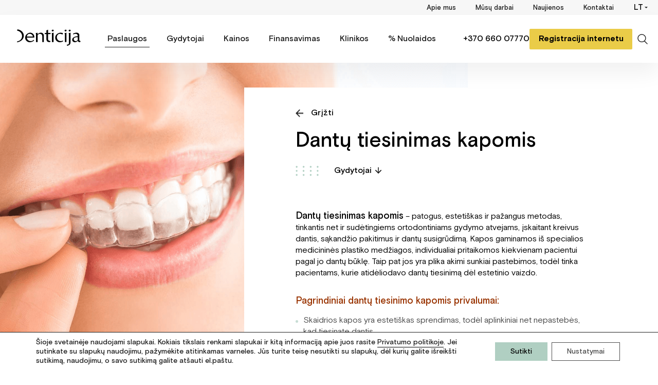

--- FILE ---
content_type: text/html; charset=UTF-8
request_url: https://denticija.lt/paslauga/dantu-tiesinimas-kapomis/
body_size: 22839
content:


<!DOCTYPE html>
<html lang="lt">

<head>
    <!--
        -->

    <script src="https://denticija.lt/wp-content/themes/denticija/partials/functions/mandatory-head.js"></script>

    <meta charset="utf-8" />
    <meta http-equiv="X-UA-Compatible" content="IE=edge,chrome=1">
    <meta name="viewport" content="user-scalable=no, initial-scale=1, maximum-scale=1, minimum-scale=1, width=device-width, viewport-fit=cover">
    <title>Dantų tiesinimas kapomis - Denticija | Denticija</title>

    <link rel="apple-touch-icon" sizes="57x57" href="https://denticija.lt/wp-content/themes/denticija/favicon/apple-icon-57x57.png">
    <link rel="apple-touch-icon" sizes="60x60" href="https://denticija.lt/wp-content/themes/denticija/favicon/apple-icon-60x60.png">
    <link rel="apple-touch-icon" sizes="72x72" href="https://denticija.lt/wp-content/themes/denticija/favicon/apple-icon-72x72.png">
    <link rel="apple-touch-icon" sizes="76x76" href="https://denticija.lt/wp-content/themes/denticija/favicon/apple-icon-76x76.png">
    <link rel="apple-touch-icon" sizes="114x114" href="https://denticija.lt/wp-content/themes/denticija/favicon/apple-icon-114x114.png">
    <link rel="apple-touch-icon" sizes="120x120" href="https://denticija.lt/wp-content/themes/denticija/favicon/apple-icon-120x120.png">
    <link rel="apple-touch-icon" sizes="144x144" href="https://denticija.lt/wp-content/themes/denticija/favicon/apple-icon-144x144.png">
    <link rel="apple-touch-icon" sizes="152x152" href="https://denticija.lt/wp-content/themes/denticija/favicon/apple-icon-152x152.png">
    <link rel="apple-touch-icon" sizes="180x180" href="https://denticija.lt/wp-content/themes/denticija/favicon/apple-icon-180x180.png">
    <link rel="icon" type="image/png" sizes="192x192" href="https://denticija.lt/wp-content/themes/denticija/favicon/android-icon-192x192.png">
    <link rel="icon" type="image/png" sizes="32x32" href="https://denticija.lt/wp-content/themes/denticija/favicon/favicon-32x32.png">
    <link rel="icon" type="image/png" sizes="96x96" href="https://denticija.lt/wp-content/themes/denticija/favicon/favicon-96x96.png">
    <link rel="icon" type="image/png" sizes="16x16" href="https://denticija.lt/wp-content/themes/denticija/favicon/favicon-16x16.png">
    <link rel="manifest" href="https://denticija.lt/wp-content/themes/denticija/favicon/manifest.json">
    <meta name="msapplication-TileColor" content="#ffffff">
    <meta name="msapplication-TileImage" content="https://denticija.lt/wp-content/themes/denticija/favicon/ms-icon-144x144.png">
    <meta name="theme-color" content="#ffffff">
    <script type="module" src="https://klix.blob.core.windows.net/public/pay-later-calculator-widget/build/klix-widget.esm.js"></script>


    <meta name='robots' content='index, follow, max-image-preview:large, max-snippet:-1, max-video-preview:-1' />
	<style>img:is([sizes="auto" i], [sizes^="auto," i]) { contain-intrinsic-size: 3000px 1500px }</style>
	<link rel="alternate" hreflang="en" href="https://denticija.lt/en/service/dental-straightening-using-splints/" />
<link rel="alternate" hreflang="lt" href="https://denticija.lt/paslauga/dantu-tiesinimas-kapomis/" />
<link rel="alternate" hreflang="x-default" href="https://denticija.lt/paslauga/dantu-tiesinimas-kapomis/" />

	<!-- This site is optimized with the Yoast SEO plugin v26.0 - https://yoast.com/wordpress/plugins/seo/ -->
	<link rel="canonical" href="https://denticija.lt/paslauga/dantu-tiesinimas-kapomis/" />
	<meta property="og:locale" content="lt_LT" />
	<meta property="og:type" content="article" />
	<meta property="og:title" content="Dantų tiesinimas kapomis - Denticija" />
	<meta property="og:url" content="https://denticija.lt/paslauga/dantu-tiesinimas-kapomis/" />
	<meta property="og:site_name" content="Denticija" />
	<meta property="article:modified_time" content="2025-03-04T09:28:11+00:00" />
	<meta name="twitter:card" content="summary_large_image" />
	<script type="application/ld+json" class="yoast-schema-graph">{"@context":"https://schema.org","@graph":[{"@type":"WebPage","@id":"https://denticija.lt/paslauga/dantu-tiesinimas-kapomis/","url":"https://denticija.lt/paslauga/dantu-tiesinimas-kapomis/","name":"Dantų tiesinimas kapomis - Denticija","isPartOf":{"@id":"https://denticija.lt/#website"},"datePublished":"2020-05-11T08:20:24+00:00","dateModified":"2025-03-04T09:28:11+00:00","breadcrumb":{"@id":"https://denticija.lt/paslauga/dantu-tiesinimas-kapomis/#breadcrumb"},"inLanguage":"lt-LT","potentialAction":[{"@type":"ReadAction","target":["https://denticija.lt/paslauga/dantu-tiesinimas-kapomis/"]}]},{"@type":"BreadcrumbList","@id":"https://denticija.lt/paslauga/dantu-tiesinimas-kapomis/#breadcrumb","itemListElement":[{"@type":"ListItem","position":1,"name":"Home","item":"https://denticija.lt/"},{"@type":"ListItem","position":2,"name":"Dantų tiesinimas kapomis"}]},{"@type":"WebSite","@id":"https://denticija.lt/#website","url":"https://denticija.lt/","name":"Denticija","description":"DENTICIJA odontologijos klinikų grupė","potentialAction":[{"@type":"SearchAction","target":{"@type":"EntryPoint","urlTemplate":"https://denticija.lt/?s={search_term_string}"},"query-input":{"@type":"PropertyValueSpecification","valueRequired":true,"valueName":"search_term_string"}}],"inLanguage":"lt-LT"}]}</script>
	<!-- / Yoast SEO plugin. -->


<link rel='dns-prefetch' href='//ajax.googleapis.com' />
<link rel='stylesheet' id='wp-block-library-css' href='https://denticija.lt/wp-includes/css/dist/block-library/style.css?ver=6.7.4' type='text/css' media='all' />
<style id='classic-theme-styles-inline-css' type='text/css'>
/**
 * These rules are needed for backwards compatibility.
 * They should match the button element rules in the base theme.json file.
 */
.wp-block-button__link {
	color: #ffffff;
	background-color: #32373c;
	border-radius: 9999px; /* 100% causes an oval, but any explicit but really high value retains the pill shape. */

	/* This needs a low specificity so it won't override the rules from the button element if defined in theme.json. */
	box-shadow: none;
	text-decoration: none;

	/* The extra 2px are added to size solids the same as the outline versions.*/
	padding: calc(0.667em + 2px) calc(1.333em + 2px);

	font-size: 1.125em;
}

.wp-block-file__button {
	background: #32373c;
	color: #ffffff;
	text-decoration: none;
}

</style>
<style id='global-styles-inline-css' type='text/css'>
:root{--wp--preset--aspect-ratio--square: 1;--wp--preset--aspect-ratio--4-3: 4/3;--wp--preset--aspect-ratio--3-4: 3/4;--wp--preset--aspect-ratio--3-2: 3/2;--wp--preset--aspect-ratio--2-3: 2/3;--wp--preset--aspect-ratio--16-9: 16/9;--wp--preset--aspect-ratio--9-16: 9/16;--wp--preset--color--black: #000000;--wp--preset--color--cyan-bluish-gray: #abb8c3;--wp--preset--color--white: #ffffff;--wp--preset--color--pale-pink: #f78da7;--wp--preset--color--vivid-red: #cf2e2e;--wp--preset--color--luminous-vivid-orange: #ff6900;--wp--preset--color--luminous-vivid-amber: #fcb900;--wp--preset--color--light-green-cyan: #7bdcb5;--wp--preset--color--vivid-green-cyan: #00d084;--wp--preset--color--pale-cyan-blue: #8ed1fc;--wp--preset--color--vivid-cyan-blue: #0693e3;--wp--preset--color--vivid-purple: #9b51e0;--wp--preset--gradient--vivid-cyan-blue-to-vivid-purple: linear-gradient(135deg,rgba(6,147,227,1) 0%,rgb(155,81,224) 100%);--wp--preset--gradient--light-green-cyan-to-vivid-green-cyan: linear-gradient(135deg,rgb(122,220,180) 0%,rgb(0,208,130) 100%);--wp--preset--gradient--luminous-vivid-amber-to-luminous-vivid-orange: linear-gradient(135deg,rgba(252,185,0,1) 0%,rgba(255,105,0,1) 100%);--wp--preset--gradient--luminous-vivid-orange-to-vivid-red: linear-gradient(135deg,rgba(255,105,0,1) 0%,rgb(207,46,46) 100%);--wp--preset--gradient--very-light-gray-to-cyan-bluish-gray: linear-gradient(135deg,rgb(238,238,238) 0%,rgb(169,184,195) 100%);--wp--preset--gradient--cool-to-warm-spectrum: linear-gradient(135deg,rgb(74,234,220) 0%,rgb(151,120,209) 20%,rgb(207,42,186) 40%,rgb(238,44,130) 60%,rgb(251,105,98) 80%,rgb(254,248,76) 100%);--wp--preset--gradient--blush-light-purple: linear-gradient(135deg,rgb(255,206,236) 0%,rgb(152,150,240) 100%);--wp--preset--gradient--blush-bordeaux: linear-gradient(135deg,rgb(254,205,165) 0%,rgb(254,45,45) 50%,rgb(107,0,62) 100%);--wp--preset--gradient--luminous-dusk: linear-gradient(135deg,rgb(255,203,112) 0%,rgb(199,81,192) 50%,rgb(65,88,208) 100%);--wp--preset--gradient--pale-ocean: linear-gradient(135deg,rgb(255,245,203) 0%,rgb(182,227,212) 50%,rgb(51,167,181) 100%);--wp--preset--gradient--electric-grass: linear-gradient(135deg,rgb(202,248,128) 0%,rgb(113,206,126) 100%);--wp--preset--gradient--midnight: linear-gradient(135deg,rgb(2,3,129) 0%,rgb(40,116,252) 100%);--wp--preset--font-size--small: 13px;--wp--preset--font-size--medium: 20px;--wp--preset--font-size--large: 36px;--wp--preset--font-size--x-large: 42px;--wp--preset--spacing--20: 0.44rem;--wp--preset--spacing--30: 0.67rem;--wp--preset--spacing--40: 1rem;--wp--preset--spacing--50: 1.5rem;--wp--preset--spacing--60: 2.25rem;--wp--preset--spacing--70: 3.38rem;--wp--preset--spacing--80: 5.06rem;--wp--preset--shadow--natural: 6px 6px 9px rgba(0, 0, 0, 0.2);--wp--preset--shadow--deep: 12px 12px 50px rgba(0, 0, 0, 0.4);--wp--preset--shadow--sharp: 6px 6px 0px rgba(0, 0, 0, 0.2);--wp--preset--shadow--outlined: 6px 6px 0px -3px rgba(255, 255, 255, 1), 6px 6px rgba(0, 0, 0, 1);--wp--preset--shadow--crisp: 6px 6px 0px rgba(0, 0, 0, 1);}:where(.is-layout-flex){gap: 0.5em;}:where(.is-layout-grid){gap: 0.5em;}body .is-layout-flex{display: flex;}.is-layout-flex{flex-wrap: wrap;align-items: center;}.is-layout-flex > :is(*, div){margin: 0;}body .is-layout-grid{display: grid;}.is-layout-grid > :is(*, div){margin: 0;}:where(.wp-block-columns.is-layout-flex){gap: 2em;}:where(.wp-block-columns.is-layout-grid){gap: 2em;}:where(.wp-block-post-template.is-layout-flex){gap: 1.25em;}:where(.wp-block-post-template.is-layout-grid){gap: 1.25em;}.has-black-color{color: var(--wp--preset--color--black) !important;}.has-cyan-bluish-gray-color{color: var(--wp--preset--color--cyan-bluish-gray) !important;}.has-white-color{color: var(--wp--preset--color--white) !important;}.has-pale-pink-color{color: var(--wp--preset--color--pale-pink) !important;}.has-vivid-red-color{color: var(--wp--preset--color--vivid-red) !important;}.has-luminous-vivid-orange-color{color: var(--wp--preset--color--luminous-vivid-orange) !important;}.has-luminous-vivid-amber-color{color: var(--wp--preset--color--luminous-vivid-amber) !important;}.has-light-green-cyan-color{color: var(--wp--preset--color--light-green-cyan) !important;}.has-vivid-green-cyan-color{color: var(--wp--preset--color--vivid-green-cyan) !important;}.has-pale-cyan-blue-color{color: var(--wp--preset--color--pale-cyan-blue) !important;}.has-vivid-cyan-blue-color{color: var(--wp--preset--color--vivid-cyan-blue) !important;}.has-vivid-purple-color{color: var(--wp--preset--color--vivid-purple) !important;}.has-black-background-color{background-color: var(--wp--preset--color--black) !important;}.has-cyan-bluish-gray-background-color{background-color: var(--wp--preset--color--cyan-bluish-gray) !important;}.has-white-background-color{background-color: var(--wp--preset--color--white) !important;}.has-pale-pink-background-color{background-color: var(--wp--preset--color--pale-pink) !important;}.has-vivid-red-background-color{background-color: var(--wp--preset--color--vivid-red) !important;}.has-luminous-vivid-orange-background-color{background-color: var(--wp--preset--color--luminous-vivid-orange) !important;}.has-luminous-vivid-amber-background-color{background-color: var(--wp--preset--color--luminous-vivid-amber) !important;}.has-light-green-cyan-background-color{background-color: var(--wp--preset--color--light-green-cyan) !important;}.has-vivid-green-cyan-background-color{background-color: var(--wp--preset--color--vivid-green-cyan) !important;}.has-pale-cyan-blue-background-color{background-color: var(--wp--preset--color--pale-cyan-blue) !important;}.has-vivid-cyan-blue-background-color{background-color: var(--wp--preset--color--vivid-cyan-blue) !important;}.has-vivid-purple-background-color{background-color: var(--wp--preset--color--vivid-purple) !important;}.has-black-border-color{border-color: var(--wp--preset--color--black) !important;}.has-cyan-bluish-gray-border-color{border-color: var(--wp--preset--color--cyan-bluish-gray) !important;}.has-white-border-color{border-color: var(--wp--preset--color--white) !important;}.has-pale-pink-border-color{border-color: var(--wp--preset--color--pale-pink) !important;}.has-vivid-red-border-color{border-color: var(--wp--preset--color--vivid-red) !important;}.has-luminous-vivid-orange-border-color{border-color: var(--wp--preset--color--luminous-vivid-orange) !important;}.has-luminous-vivid-amber-border-color{border-color: var(--wp--preset--color--luminous-vivid-amber) !important;}.has-light-green-cyan-border-color{border-color: var(--wp--preset--color--light-green-cyan) !important;}.has-vivid-green-cyan-border-color{border-color: var(--wp--preset--color--vivid-green-cyan) !important;}.has-pale-cyan-blue-border-color{border-color: var(--wp--preset--color--pale-cyan-blue) !important;}.has-vivid-cyan-blue-border-color{border-color: var(--wp--preset--color--vivid-cyan-blue) !important;}.has-vivid-purple-border-color{border-color: var(--wp--preset--color--vivid-purple) !important;}.has-vivid-cyan-blue-to-vivid-purple-gradient-background{background: var(--wp--preset--gradient--vivid-cyan-blue-to-vivid-purple) !important;}.has-light-green-cyan-to-vivid-green-cyan-gradient-background{background: var(--wp--preset--gradient--light-green-cyan-to-vivid-green-cyan) !important;}.has-luminous-vivid-amber-to-luminous-vivid-orange-gradient-background{background: var(--wp--preset--gradient--luminous-vivid-amber-to-luminous-vivid-orange) !important;}.has-luminous-vivid-orange-to-vivid-red-gradient-background{background: var(--wp--preset--gradient--luminous-vivid-orange-to-vivid-red) !important;}.has-very-light-gray-to-cyan-bluish-gray-gradient-background{background: var(--wp--preset--gradient--very-light-gray-to-cyan-bluish-gray) !important;}.has-cool-to-warm-spectrum-gradient-background{background: var(--wp--preset--gradient--cool-to-warm-spectrum) !important;}.has-blush-light-purple-gradient-background{background: var(--wp--preset--gradient--blush-light-purple) !important;}.has-blush-bordeaux-gradient-background{background: var(--wp--preset--gradient--blush-bordeaux) !important;}.has-luminous-dusk-gradient-background{background: var(--wp--preset--gradient--luminous-dusk) !important;}.has-pale-ocean-gradient-background{background: var(--wp--preset--gradient--pale-ocean) !important;}.has-electric-grass-gradient-background{background: var(--wp--preset--gradient--electric-grass) !important;}.has-midnight-gradient-background{background: var(--wp--preset--gradient--midnight) !important;}.has-small-font-size{font-size: var(--wp--preset--font-size--small) !important;}.has-medium-font-size{font-size: var(--wp--preset--font-size--medium) !important;}.has-large-font-size{font-size: var(--wp--preset--font-size--large) !important;}.has-x-large-font-size{font-size: var(--wp--preset--font-size--x-large) !important;}
:where(.wp-block-post-template.is-layout-flex){gap: 1.25em;}:where(.wp-block-post-template.is-layout-grid){gap: 1.25em;}
:where(.wp-block-columns.is-layout-flex){gap: 2em;}:where(.wp-block-columns.is-layout-grid){gap: 2em;}
:root :where(.wp-block-pullquote){font-size: 1.5em;line-height: 1.6;}
</style>
<link rel='stylesheet' id='denticija_styles_main-css' href='https://denticija.lt/wp-content/themes/denticija/dist/style-main.css?ver=20230910' type='text/css' media='all' />
<link rel='stylesheet' id='denticija_styles_single-service-css' href='https://denticija.lt/wp-content/themes/denticija/dist/style-single-service.css?ver=20230910' type='text/css' media='all' />
<link rel='stylesheet' id='tablepress-default-css' href='https://denticija.lt/wp-content/plugins/tablepress/css/build/default.css?ver=2.2.5' type='text/css' media='all' />
<link rel='stylesheet' id='denticija_styles_custom-css' href='https://denticija.lt/wp-content/themes/denticija/dist/custom.css?ver=1768404038' type='text/css' media='all' />
<link rel='stylesheet' id='moove_gdpr_frontend-css' href='https://denticija.lt/wp-content/plugins/gdpr-cookie-compliance/dist/styles/gdpr-main-nf.css?ver=4.15.2' type='text/css' media='all' />
<style id='moove_gdpr_frontend-inline-css' type='text/css'>

				#moove_gdpr_cookie_modal .moove-gdpr-modal-content .moove-gdpr-modal-footer-content .moove-gdpr-button-holder a.mgbutton.moove-gdpr-modal-reject-all,
				#moove_gdpr_cookie_modal .moove-gdpr-modal-content .moove-gdpr-modal-footer-content .moove-gdpr-button-holder button.mgbutton.moove-gdpr-modal-reject-all,
				.gdpr_cookie_settings_shortcode_content .gdpr-shr-button.button-green.moove-gdpr-modal-reject-all {
					background-color: transparent;
				   opacity: .7;
				   color: #202020;
				}

				#moove_gdpr_cookie_modal .moove-gdpr-modal-content .moove-gdpr-modal-footer-content .moove-gdpr-button-holder a.mgbutton.moove-gdpr-modal-reject-all:hover,
				#moove_gdpr_cookie_modal .moove-gdpr-modal-content .moove-gdpr-modal-footer-content .moove-gdpr-button-holder button.mgbutton.moove-gdpr-modal-reject-all:hover,
				.gdpr_cookie_settings_shortcode_content .gdpr-shr-button.button-green.moove-gdpr-modal-reject-all:hover {
					background-color: #202020;
					box-shadow: none;
					color: #fff;
					opacity: 1;
				}
							#moove_gdpr_cookie_modal .moove-gdpr-modal-content .moove-gdpr-tab-main h3.tab-title, 
				#moove_gdpr_cookie_modal .moove-gdpr-modal-content .moove-gdpr-tab-main span.tab-title,
				#moove_gdpr_cookie_modal .moove-gdpr-modal-content .moove-gdpr-modal-left-content #moove-gdpr-menu li a, 
				#moove_gdpr_cookie_modal .moove-gdpr-modal-content .moove-gdpr-modal-left-content #moove-gdpr-menu li button,
				#moove_gdpr_cookie_modal .moove-gdpr-modal-content .moove-gdpr-modal-left-content .moove-gdpr-branding-cnt a,
				#moove_gdpr_cookie_modal .moove-gdpr-modal-content .moove-gdpr-modal-footer-content .moove-gdpr-button-holder a.mgbutton, 
				#moove_gdpr_cookie_modal .moove-gdpr-modal-content .moove-gdpr-modal-footer-content .moove-gdpr-button-holder button.mgbutton,
				#moove_gdpr_cookie_modal .cookie-switch .cookie-slider:after, 
				#moove_gdpr_cookie_modal .cookie-switch .slider:after, 
				#moove_gdpr_cookie_modal .switch .cookie-slider:after, 
				#moove_gdpr_cookie_modal .switch .slider:after,
				#moove_gdpr_cookie_info_bar .moove-gdpr-info-bar-container .moove-gdpr-info-bar-content p, 
				#moove_gdpr_cookie_info_bar .moove-gdpr-info-bar-container .moove-gdpr-info-bar-content p a,
				#moove_gdpr_cookie_info_bar .moove-gdpr-info-bar-container .moove-gdpr-info-bar-content a.mgbutton, 
				#moove_gdpr_cookie_info_bar .moove-gdpr-info-bar-container .moove-gdpr-info-bar-content button.mgbutton,
				#moove_gdpr_cookie_modal .moove-gdpr-modal-content .moove-gdpr-tab-main .moove-gdpr-tab-main-content h1, 
				#moove_gdpr_cookie_modal .moove-gdpr-modal-content .moove-gdpr-tab-main .moove-gdpr-tab-main-content h2, 
				#moove_gdpr_cookie_modal .moove-gdpr-modal-content .moove-gdpr-tab-main .moove-gdpr-tab-main-content h3, 
				#moove_gdpr_cookie_modal .moove-gdpr-modal-content .moove-gdpr-tab-main .moove-gdpr-tab-main-content h4, 
				#moove_gdpr_cookie_modal .moove-gdpr-modal-content .moove-gdpr-tab-main .moove-gdpr-tab-main-content h5, 
				#moove_gdpr_cookie_modal .moove-gdpr-modal-content .moove-gdpr-tab-main .moove-gdpr-tab-main-content h6,
				#moove_gdpr_cookie_modal .moove-gdpr-modal-content.moove_gdpr_modal_theme_v2 .moove-gdpr-modal-title .tab-title,
				#moove_gdpr_cookie_modal .moove-gdpr-modal-content.moove_gdpr_modal_theme_v2 .moove-gdpr-tab-main h3.tab-title, 
				#moove_gdpr_cookie_modal .moove-gdpr-modal-content.moove_gdpr_modal_theme_v2 .moove-gdpr-tab-main span.tab-title,
				#moove_gdpr_cookie_modal .moove-gdpr-modal-content.moove_gdpr_modal_theme_v2 .moove-gdpr-branding-cnt a {
				 	font-weight: inherit				}
			#moove_gdpr_cookie_modal,#moove_gdpr_cookie_info_bar,.gdpr_cookie_settings_shortcode_content{font-family:inherit}#moove_gdpr_save_popup_settings_button{background-color:#373737;color:#fff}#moove_gdpr_save_popup_settings_button:hover{background-color:#000}#moove_gdpr_cookie_info_bar .moove-gdpr-info-bar-container .moove-gdpr-info-bar-content a.mgbutton,#moove_gdpr_cookie_info_bar .moove-gdpr-info-bar-container .moove-gdpr-info-bar-content button.mgbutton{background-color:#b0cfc2}#moove_gdpr_cookie_modal .moove-gdpr-modal-content .moove-gdpr-modal-footer-content .moove-gdpr-button-holder a.mgbutton,#moove_gdpr_cookie_modal .moove-gdpr-modal-content .moove-gdpr-modal-footer-content .moove-gdpr-button-holder button.mgbutton,.gdpr_cookie_settings_shortcode_content .gdpr-shr-button.button-green{background-color:#b0cfc2;border-color:#b0cfc2}#moove_gdpr_cookie_modal .moove-gdpr-modal-content .moove-gdpr-modal-footer-content .moove-gdpr-button-holder a.mgbutton:hover,#moove_gdpr_cookie_modal .moove-gdpr-modal-content .moove-gdpr-modal-footer-content .moove-gdpr-button-holder button.mgbutton:hover,.gdpr_cookie_settings_shortcode_content .gdpr-shr-button.button-green:hover{background-color:#fff;color:#b0cfc2}#moove_gdpr_cookie_modal .moove-gdpr-modal-content .moove-gdpr-modal-close i,#moove_gdpr_cookie_modal .moove-gdpr-modal-content .moove-gdpr-modal-close span.gdpr-icon{background-color:#b0cfc2;border:1px solid #b0cfc2}#moove_gdpr_cookie_info_bar span.change-settings-button.focus-g,#moove_gdpr_cookie_info_bar span.change-settings-button:focus,#moove_gdpr_cookie_info_bar button.change-settings-button.focus-g,#moove_gdpr_cookie_info_bar button.change-settings-button:focus{-webkit-box-shadow:0 0 1px 3px #b0cfc2;-moz-box-shadow:0 0 1px 3px #b0cfc2;box-shadow:0 0 1px 3px #b0cfc2}#moove_gdpr_cookie_modal .moove-gdpr-modal-content .moove-gdpr-modal-close i:hover,#moove_gdpr_cookie_modal .moove-gdpr-modal-content .moove-gdpr-modal-close span.gdpr-icon:hover,#moove_gdpr_cookie_info_bar span[data-href]>u.change-settings-button{color:#b0cfc2}#moove_gdpr_cookie_modal .moove-gdpr-modal-content .moove-gdpr-modal-left-content #moove-gdpr-menu li.menu-item-selected a span.gdpr-icon,#moove_gdpr_cookie_modal .moove-gdpr-modal-content .moove-gdpr-modal-left-content #moove-gdpr-menu li.menu-item-selected button span.gdpr-icon{color:inherit}#moove_gdpr_cookie_modal .moove-gdpr-modal-content .moove-gdpr-modal-left-content #moove-gdpr-menu li a span.gdpr-icon,#moove_gdpr_cookie_modal .moove-gdpr-modal-content .moove-gdpr-modal-left-content #moove-gdpr-menu li button span.gdpr-icon{color:inherit}#moove_gdpr_cookie_modal .gdpr-acc-link{line-height:0;font-size:0;color:transparent;position:absolute}#moove_gdpr_cookie_modal .moove-gdpr-modal-content .moove-gdpr-modal-close:hover i,#moove_gdpr_cookie_modal .moove-gdpr-modal-content .moove-gdpr-modal-left-content #moove-gdpr-menu li a,#moove_gdpr_cookie_modal .moove-gdpr-modal-content .moove-gdpr-modal-left-content #moove-gdpr-menu li button,#moove_gdpr_cookie_modal .moove-gdpr-modal-content .moove-gdpr-modal-left-content #moove-gdpr-menu li button i,#moove_gdpr_cookie_modal .moove-gdpr-modal-content .moove-gdpr-modal-left-content #moove-gdpr-menu li a i,#moove_gdpr_cookie_modal .moove-gdpr-modal-content .moove-gdpr-tab-main .moove-gdpr-tab-main-content a:hover,#moove_gdpr_cookie_info_bar.moove-gdpr-dark-scheme .moove-gdpr-info-bar-container .moove-gdpr-info-bar-content a.mgbutton:hover,#moove_gdpr_cookie_info_bar.moove-gdpr-dark-scheme .moove-gdpr-info-bar-container .moove-gdpr-info-bar-content button.mgbutton:hover,#moove_gdpr_cookie_info_bar.moove-gdpr-dark-scheme .moove-gdpr-info-bar-container .moove-gdpr-info-bar-content a:hover,#moove_gdpr_cookie_info_bar.moove-gdpr-dark-scheme .moove-gdpr-info-bar-container .moove-gdpr-info-bar-content button:hover,#moove_gdpr_cookie_info_bar.moove-gdpr-dark-scheme .moove-gdpr-info-bar-container .moove-gdpr-info-bar-content span.change-settings-button:hover,#moove_gdpr_cookie_info_bar.moove-gdpr-dark-scheme .moove-gdpr-info-bar-container .moove-gdpr-info-bar-content button.change-settings-button:hover,#moove_gdpr_cookie_info_bar.moove-gdpr-dark-scheme .moove-gdpr-info-bar-container .moove-gdpr-info-bar-content u.change-settings-button:hover,#moove_gdpr_cookie_info_bar span[data-href]>u.change-settings-button,#moove_gdpr_cookie_info_bar.moove-gdpr-dark-scheme .moove-gdpr-info-bar-container .moove-gdpr-info-bar-content a.mgbutton.focus-g,#moove_gdpr_cookie_info_bar.moove-gdpr-dark-scheme .moove-gdpr-info-bar-container .moove-gdpr-info-bar-content button.mgbutton.focus-g,#moove_gdpr_cookie_info_bar.moove-gdpr-dark-scheme .moove-gdpr-info-bar-container .moove-gdpr-info-bar-content a.focus-g,#moove_gdpr_cookie_info_bar.moove-gdpr-dark-scheme .moove-gdpr-info-bar-container .moove-gdpr-info-bar-content button.focus-g,#moove_gdpr_cookie_info_bar.moove-gdpr-dark-scheme .moove-gdpr-info-bar-container .moove-gdpr-info-bar-content a.mgbutton:focus,#moove_gdpr_cookie_info_bar.moove-gdpr-dark-scheme .moove-gdpr-info-bar-container .moove-gdpr-info-bar-content button.mgbutton:focus,#moove_gdpr_cookie_info_bar.moove-gdpr-dark-scheme .moove-gdpr-info-bar-container .moove-gdpr-info-bar-content a:focus,#moove_gdpr_cookie_info_bar.moove-gdpr-dark-scheme .moove-gdpr-info-bar-container .moove-gdpr-info-bar-content button:focus,#moove_gdpr_cookie_info_bar.moove-gdpr-dark-scheme .moove-gdpr-info-bar-container .moove-gdpr-info-bar-content span.change-settings-button.focus-g,span.change-settings-button:focus,button.change-settings-button.focus-g,button.change-settings-button:focus,#moove_gdpr_cookie_info_bar.moove-gdpr-dark-scheme .moove-gdpr-info-bar-container .moove-gdpr-info-bar-content u.change-settings-button.focus-g,#moove_gdpr_cookie_info_bar.moove-gdpr-dark-scheme .moove-gdpr-info-bar-container .moove-gdpr-info-bar-content u.change-settings-button:focus{color:#b0cfc2}#moove_gdpr_cookie_modal.gdpr_lightbox-hide{display:none}#moove_gdpr_cookie_info_bar .moove-gdpr-info-bar-container .moove-gdpr-info-bar-content a.mgbutton,#moove_gdpr_cookie_info_bar .moove-gdpr-info-bar-container .moove-gdpr-info-bar-content button.mgbutton,#moove_gdpr_cookie_modal .moove-gdpr-modal-content .moove-gdpr-modal-footer-content .moove-gdpr-button-holder a.mgbutton,#moove_gdpr_cookie_modal .moove-gdpr-modal-content .moove-gdpr-modal-footer-content .moove-gdpr-button-holder button.mgbutton,.gdpr-shr-button,#moove_gdpr_cookie_info_bar .moove-gdpr-infobar-close-btn{border-radius:0}
</style>
<script type="text/javascript" id="wpml-cookie-js-extra">
/* <![CDATA[ */
var wpml_cookies = {"wp-wpml_current_language":{"value":"lt","expires":1,"path":"\/"}};
var wpml_cookies = {"wp-wpml_current_language":{"value":"lt","expires":1,"path":"\/"}};
/* ]]> */
</script>
<script type="text/javascript" src="https://denticija.lt/wp-content/plugins/sitepress-multilingual-cms/res/js/cookies/language-cookie.js?ver=481990" id="wpml-cookie-js" defer="defer" data-wp-strategy="defer"></script>
<link rel="https://api.w.org/" href="https://denticija.lt/wp-json/" /><link rel="EditURI" type="application/rsd+xml" title="RSD" href="https://denticija.lt/xmlrpc.php?rsd" />
<link rel='shortlink' href='https://denticija.lt/?p=1345' />
<link rel="alternate" title="oEmbed (JSON)" type="application/json+oembed" href="https://denticija.lt/wp-json/oembed/1.0/embed?url=https%3A%2F%2Fdenticija.lt%2Fpaslauga%2Fdantu-tiesinimas-kapomis%2F" />
<link rel="alternate" title="oEmbed (XML)" type="text/xml+oembed" href="https://denticija.lt/wp-json/oembed/1.0/embed?url=https%3A%2F%2Fdenticija.lt%2Fpaslauga%2Fdantu-tiesinimas-kapomis%2F&#038;format=xml" />
<meta name="generator" content="WPML ver:4.8.1 stt:1,32;" />
<!-- HFCM by 99 Robots - Snippet # 1: GTM - Head -->
<!-- Google Tag Manager -->
<script>(function(w,d,s,l,i){w[l]=w[l]||[];w[l].push({'gtm.start':
new Date().getTime(),event:'gtm.js'});var f=d.getElementsByTagName(s)[0],
j=d.createElement(s),dl=l!='dataLayer'?'&l='+l:'';j.async=true;j.src=
'https://www.googletagmanager.com/gtm.js?id='+i+dl;f.parentNode.insertBefore(j,f);
})(window,document,'script','dataLayer','GTM-PZRL7MWP');</script>
<!-- End Google Tag Manager --><!-- Google Tag Manager -->
<script>(function(w,d,s,l,i){w[l]=w[l]||[];w[l].push({'gtm.start':
new Date().getTime(),event:'gtm.js'});var f=d.getElementsByTagName(s)[0],
j=d.createElement(s),dl=l!='dataLayer'?'&l='+l:'';j.async=true;j.src=
'https://www.googletagmanager.com/gtm.js?id='+i+dl;f.parentNode.insertBefore(j,f);
})(window,document,'script','dataLayer','GTM-PZRL7MWP');</script>
<!-- End Google Tag Manager -->
<!-- /end HFCM by 99 Robots -->
<noscript><style>.lazyload[data-src]{display:none !important;}</style></noscript><style>.lazyload{background-image:none !important;}.lazyload:before{background-image:none !important;}</style><style type="text/css">
.no-js .native-lazyload-js-fallback {
	display: none;
}
</style>
		<link rel="icon" href="https://denticija.lt/wp-content/uploads/2023/02/cropped-denticija-favicon-32x32.png" sizes="32x32" />
<link rel="icon" href="https://denticija.lt/wp-content/uploads/2023/02/cropped-denticija-favicon-192x192.png" sizes="192x192" />
<link rel="apple-touch-icon" href="https://denticija.lt/wp-content/uploads/2023/02/cropped-denticija-favicon-180x180.png" />
<meta name="msapplication-TileImage" content="https://denticija.lt/wp-content/uploads/2023/02/cropped-denticija-favicon-270x270.png" />
</head>

<body class="service-template-default single single-service postid-1345">

    
    <header class="header">
        <div class="header__row header__row--upper">
            <div class="header__container">
                <div class="header__items header__items--right header__items--align-bottom">
                    <nav class="header-nav header-nav--small">
                        <ul id="menu-upper-menu-lt" class="menu"><li id="menu-item-1950" class="menu-item menu-item-type-post_type menu-item-object-page menu-item-1950"><a href="https://denticija.lt/apie-mus/">Apie mus</a></li>
<li id="menu-item-41891" class="menu-item menu-item-type-post_type menu-item-object-page menu-item-41891"><a href="https://denticija.lt/musu-darbai/">Mūsų darbai</a></li>
<li id="menu-item-2996" class="menu-item menu-item-type-post_type menu-item-object-page menu-item-2996"><a href="https://denticija.lt/naujienos-ir-naudingi-straipsniai/">Naujienos</a></li>
<li id="menu-item-782" class="menu-item menu-item-type-post_type menu-item-object-page menu-item-782"><a href="https://denticija.lt/kontaktai/">Kontaktai</a></li>
</ul>                    </nav>

                    
                                            <div class="lang-switch">
                            <div class="lang-switch__current">
                                <div class="lang-switch__item">lt</div>
                                <div class="lang-switch__arrow">
                                    <svg width="6" height="4" viewBox="0 0 6 4" fill="none" xmlns="http://www.w3.org/2000/svg">
                                        <path d="M3 0.884502L6 3.71143L0 3.71143L3 0.884502Z" fill="#1A1A1A" />
                                    </svg>
                                </div>
                            </div>
                            <div class="lang-switch__dropdown">
                                                                    <a class="lang-switch__item" href="https://denticija.lt/en/service/dental-straightening-using-splints/">en</a>
                                
                            </div>
                        </div>
                    
                </div>
            </div>
        </div>

        
        <div class="header__row header__row--main">
            <div class="header__container">
                <div class="header__items header__items--between">
                    <div class="header__items">
                        <a class="header-logo" href="https://denticija.lt">
                            <svg width="147" height="57" viewBox="0 0 147 57" fill="none" xmlns="http://www.w3.org/2000/svg">
    <path d="M38.0421 19.1641C36.5427 19.1641 35.1124 19.5567 33.9335 20.2713L32.6134 21.0565C30.113 22.5578 28.3622 25.3075 28.3622 28.7028C28.3622 33.7052 32.3282 37.421 37.2557 37.421C41.0424 37.421 44.222 35.2065 45.4348 34.1684L44.7218 32.8465C42.2213 34.8477 41.2203 35.2403 38.7198 35.2403C34.8993 35.2403 31.6844 32.2024 31.5403 28.4866H45.8287V27.6294C45.8287 22.7343 42.3992 19.1626 38.0407 19.1626L38.0421 19.1641ZM31.5771 26.4883C31.8284 24.5591 32.8633 22.9152 34.3289 21.9505C35.0786 21.4859 36.0797 21.308 36.972 21.308C40.1501 21.308 42.6506 23.5224 43.0784 26.4883H31.5771Z" fill="black"/>
    <path d="M58.2546 19.1641C57.0051 19.1641 55.6821 19.5214 54.4326 20.2007L53.9314 20.5213C53.3242 20.8786 52.5745 21.38 52.038 21.9153V19.1641L48.2527 20.164L49.0392 21.5565V36.9916H52.0747V23.593C53.3242 22.2711 54.6472 21.3418 56.4686 21.3418C58.9323 21.3418 60.933 22.8769 60.933 25.7002V36.9902H63.9685V24.7708C63.9685 21.1977 61.2902 19.1611 58.2546 19.1611V19.1641Z" fill="black"/>
    <path d="M71.9315 31.3115V21.7713H76.6811V19.5921H71.9315V13.4824L68.8945 14.7323V19.5921H66.1809L65.3591 21.7713H68.8945V31.2041C68.8945 34.6699 70.1102 37.1359 74.6451 37.1359H75.9314L76.7899 34.9567H76.0034C73.4662 34.9567 71.9315 33.3127 71.9315 31.3115Z" fill="black"/>
    <path d="M81.1425 13.4116C80.1429 13.4116 78.9993 14.0895 78.9993 15.1614C78.9993 16.126 79.7137 16.7701 80.678 16.7701C81.6423 16.7701 82.7845 16.1628 82.7845 15.0541C82.7845 14.0895 82.0716 13.4116 81.1425 13.4116Z" fill="black"/>
    <path d="M79.5006 21.5565V36.9916H82.5361V19.1641L78.7141 20.236L79.5006 21.5565Z" fill="black"/>
    <path d="M96.0013 35.2065C92.0014 35.2065 88.7513 31.9186 88.7513 27.8823C88.7513 25.4531 89.8214 23.2372 91.7148 22.0579C92.5365 21.5579 93.6067 21.3433 94.643 21.3433C96.5011 21.3433 98.0725 21.8079 99.5381 22.7358L100.538 20.1993C99.1442 19.5199 97.6815 19.1626 95.8602 19.1626C94.252 19.1626 92.6806 19.6273 91.3223 20.3772L89.9655 21.1624C87.3592 22.699 85.6084 25.4855 85.6084 28.7013C85.6084 33.5243 89.5377 37.4195 94.5386 37.4195C96.8598 37.4195 98.8604 36.6681 100.719 35.5609L100.611 34.1331C99.0045 34.9183 97.5757 35.2051 96.0042 35.2051L96.0013 35.2065Z" fill="black"/>
    <path d="M104.035 21.5565V36.9916H107.07V19.1641L103.248 20.236L104.035 21.5565Z" fill="black"/>
    <path d="M105.677 13.4116C104.679 13.4116 103.534 14.0895 103.534 15.1614C103.534 16.126 104.248 16.7701 105.212 16.7701C106.177 16.7701 107.319 16.1628 107.319 15.0541C107.319 14.0895 106.606 13.4116 105.675 13.4116H105.677Z" fill="black"/>
    <path d="M113.462 13.4116C112.461 13.4116 111.319 14.0895 111.319 15.1614C111.319 16.126 112.068 16.7701 112.997 16.7701C113.926 16.7701 115.104 16.1628 115.104 15.0541C115.104 14.0895 114.391 13.4116 113.462 13.4116Z" fill="black"/>
    <path d="M111.82 21.5565V38.6356C111.82 39.7075 111.533 40.9942 110.569 41.6015C109.888 41.8514 108.532 41.9235 107.747 41.9235L108.104 44.1027C109.89 44.1027 110.856 43.5307 112.498 42.5661C114.426 41.4588 114.856 39.6369 114.856 37.3857V19.1641L111.069 20.236L111.82 21.5579V21.5565Z" fill="black"/>
    <path d="M133.998 35.0271C132.069 35.0271 131.606 34.3125 131.606 32.5259V23.9856C131.606 20.6992 129.178 19.1626 126.248 19.1626C124.214 19.1626 122.391 19.8052 120.999 20.4125C120.497 20.6624 120.034 20.9124 119.57 21.1977L120.105 22.5196C121.356 21.8403 122.926 21.3403 124.606 21.3403C126.749 21.3403 128.321 22.4123 128.5 24.6267C128.535 25.1267 128.535 25.5193 128.535 25.9134C126 26.0207 123.677 26.4133 122.072 27.3779L120.678 28.1646C119.07 29.0939 118.069 30.5585 118.069 32.7024C118.069 35.6682 120.464 37.4181 123.249 37.4181C124.249 37.4181 125.25 37.1313 126.214 36.5593L126.715 36.2741C127.323 35.8815 128.287 35.2374 128.859 34.6654C129.179 36.4167 130.108 37.1313 132.287 37.1313H133.251L134.11 35.0242H134.001L133.998 35.0271ZM128.569 33.0612C127.747 34.3478 126.211 35.3124 125.176 35.3124C122.891 35.3124 121.034 33.9905 121.034 31.776C121.034 30.4188 121.532 29.4542 122.391 28.7748C124.069 27.8823 126.248 27.7382 128.571 27.7029V33.0626L128.569 33.0612Z" fill="black"/>
    <path d="M13.4961 12.8706L12.8934 15.2395V15.2454C18.3809 16.0394 22.4543 20.4066 22.4543 25.6502C22.4543 28.4646 21.3238 31.0717 19.3746 32.9435C18.4353 33.8449 17.296 34.5051 16.0833 34.9801C15.2909 35.2903 14.1047 35.658 12.8948 35.9329V37.6254L13.8048 37.4166C17.2769 36.5549 19.3408 35.2771 19.3408 35.2771C23.2245 33.1273 25.7882 29.3042 25.7882 24.8664C25.7882 18.5627 20.2375 13.4 13.4961 12.8706Z" fill="black"/>
</svg>
                        </a>
                        <nav class="header-nav">
                            <ul id="menu-main-menu-lt" class="menu"><li id="menu-item-788" class="menu-item menu-item-type-post_type menu-item-object-page current-menu-item menu-item-788"><a href="https://denticija.lt/paslaugos/">Paslaugos</a></li>
<li id="menu-item-787" class="menu-item menu-item-type-post_type menu-item-object-page menu-item-787"><a href="https://denticija.lt/musu-specialistai/">Gydytojai</a></li>
<li id="menu-item-785" class="menu-item menu-item-type-post_type menu-item-object-page menu-item-785"><a href="https://denticija.lt/kainorastis/">Kainos</a></li>
<li id="menu-item-784" class="menu-item menu-item-type-post_type menu-item-object-page menu-item-784"><a href="https://denticija.lt/finansavimas/">Finansavimas</a></li>
<li id="menu-item-41216" class="menu-item menu-item-type-post_type menu-item-object-page menu-item-41216"><a href="https://denticija.lt/klinikos/">Klinikos</a></li>
<li id="menu-item-41892" class="menu-item menu-item-type-custom menu-item-object-custom menu-item-41892"><a href="https://denticija.lt/naujienos-ir-naudingi-straipsniai/?type=specialus-pasiulymai">% Nuolaidos</a></li>
</ul>                        </nav>
                    </div>
                    <div class="header__items">

                        	<div class="registration-widget">
		<div class="new-cta-selector">
			<!-- <div class="registration-widget__selector">
				<div class="registration-widget__item registration-widget__item--inverted registration-widget__item--dropdown">
					<span>Telefonu</span>
					<div class="box">
													<a class="box__block" href="tel:+37066007770">
								<div class="row">Laisvės pr. 10A, Vilnius</div>
								<div class="row row--phone">+370 660 07770</div>
							</a>
													<a class="box__block" href="tel:+37066007770">
								<div class="row">Smėlio g. 20, Vilnius</div>
								<div class="row row--phone">+370 660 07770</div>
							</a>
													<a class="box__block" href="tel:+37066007770">
								<div class="row">Vytauto pr. 14, Kaunas</div>
								<div class="row row--phone">+370 660 07770</div>
							</a>
													<a class="box__block" href="tel:+37066007770">
								<div class="row">Kovo 11-osios 49, Kaunas</div>
								<div class="row row--phone">+370 660 07770</div>
							</a>
													<a class="box__block" href="tel:+37066007770">
								<div class="row">Bokštų g. 18, Klaipėda</div>
								<div class="row row--phone">+370 660 07770</div>
							</a>
											</div>
				</div>
				
			</div> -->

			<div class="registration-phone">
				<div class="registration-widget__label">Registracija</div>
				<a href="tel:+370 660 07770" class="phone-num den_phone_0">+370 660 07770</a>
				<a class="phone-num den_phone_1" href="tel:+37067674202">+370 676 74202</a>

			</div>
			<a href="https://denticija.lt/registracija/" class="button yellow-cta small-yl ">Registracija internetu</a>

		</div>
					<a href="https://denticija.lt/kainorastis/?se=Dantų tiesinimas kapomis" class="button price-list-service border-cta">Kainoraštis</a>
			</div>

                        
                                                    <div class="phone-box">

                                <div class="phone-box__icon">
                                    <a href="tel:+370 660 07770" class="den_phone_0">
                                        <svg width="22" height="22" viewBox="0 0 22 22" fill="none" xmlns="http://www.w3.org/2000/svg">
                                            <path d="M15.8291 13.5597C16.9684 13.9362 18.1707 14.1277 19.3952 14.1277C20.28 14.1277 20.9999 14.8477 21 15.7325V19.3952C21 20.2801 20.2801 21 19.3952 21C9.25196 21 1 12.7481 1 2.60479C1 1.71995 1.71995 1 2.60479 1H6.27775C7.16264 1 7.88259 1.71995 7.88253 2.6049C7.88253 3.8299 8.07462 5.03162 8.45274 6.17693C8.6367 6.76287 8.48316 7.38734 8.05509 7.81484L6.40743 10.0051C7.78056 12.5934 9.38701 14.1994 11.995 15.5915L14.2438 13.8939C14.6143 13.5163 15.2611 13.366 15.8291 13.5597Z" stroke="#1A1A1A" stroke-width="1.6" />
                                        </svg>
                                    </a>
                                    <a href="tel:+37067674202" class="den_phone_1">
                                        <svg width="22" height="22" viewBox="0 0 22 22" fill="none" xmlns="http://www.w3.org/2000/svg">
                                            <path d="M15.8291 13.5597C16.9684 13.9362 18.1707 14.1277 19.3952 14.1277C20.28 14.1277 20.9999 14.8477 21 15.7325V19.3952C21 20.2801 20.2801 21 19.3952 21C9.25196 21 1 12.7481 1 2.60479C1 1.71995 1.71995 1 2.60479 1H6.27775C7.16264 1 7.88259 1.71995 7.88253 2.6049C7.88253 3.8299 8.07462 5.03162 8.45274 6.17693C8.6367 6.76287 8.48316 7.38734 8.05509 7.81484L6.40743 10.0051C7.78056 12.5934 9.38701 14.1994 11.995 15.5915L14.2438 13.8939C14.6143 13.5163 15.2611 13.366 15.8291 13.5597Z" stroke="#1A1A1A" stroke-width="1.6" />
                                        </svg>
                                    </a>
                                </div>
                                <!-- <div class="phone-box__arrow">
                                    <svg width="10" height="6" viewBox="0 0 10 6" fill="none" xmlns="http://www.w3.org/2000/svg">
                                        <path d="M1 4.63647L5.0957 1.00011L9 4.63647" stroke="#1A1A1A" stroke-width="1.2" />
                                    </svg>
                                </div>
                                <div class="phone-box__items">

                                                                            <div class="block">
                                            <a class="block__link" href="tel:+37066007770">
                                                <div class="block__row">Laisvės pr. 10A, Vilnius</div>
                                                <div class="block__row block__row--phone">+370 660 07770</div>
                                            </a>
                                        </div>
                                                                            <div class="block">
                                            <a class="block__link" href="tel:+37066007770">
                                                <div class="block__row">Smėlio g. 20, Vilnius</div>
                                                <div class="block__row block__row--phone">+370 660 07770</div>
                                            </a>
                                        </div>
                                                                            <div class="block">
                                            <a class="block__link" href="tel:+37066007770">
                                                <div class="block__row">Vytauto pr. 14, Kaunas</div>
                                                <div class="block__row block__row--phone">+370 660 07770</div>
                                            </a>
                                        </div>
                                                                            <div class="block">
                                            <a class="block__link" href="tel:+37066007770">
                                                <div class="block__row">Kovo 11-osios 49, Kaunas</div>
                                                <div class="block__row block__row--phone">+370 660 07770</div>
                                            </a>
                                        </div>
                                                                            <div class="block">
                                            <a class="block__link" href="tel:+37066007770">
                                                <div class="block__row">Bokštų g. 18, Klaipėda</div>
                                                <div class="block__row block__row--phone">+370 660 07770</div>
                                            </a>
                                        </div>
                                    
                                </div> -->
                            </div>
                        
                                                    <div class="reservations-box">
                                <a href="https://denticija.lt/registracija/">
                                    <!-- <svg width="26" height="24" viewBox="0 0 26 24" fill="none" xmlns="http://www.w3.org/2000/svg">
                                        <path d="M21.4 15.6C21.8 15.6 22.1 15.4 22.2 15L25.3 4.40002C25.4 4.20001 25.4 4 25.3 3.79999C25.2 3.5 24.9 3.29999 24.6 3.29999H4.29999L3.40002 0.599976C3.29999 0.200012 3 0 2.59998 0H0.799988C0.299988 0 0 0.400024 0 0.799988C0 1.20001 0.400024 1.59998 0.799988 1.59998H2L2.90002 4.40002L5.29999 13.2L3.40002 19.2C2.79999 20.1 3.5 21.2 4.5 21.2C5.29999 21.2 5.09998 21.2 5.70001 21.2H6.20001C6.5 22.4 7.59998 23.3 8.90002 23.3C10.2 23.3 11.3 22.4 11.6 21.2H16.4C16.7 22.4 17.8 23.3 19.1 23.3C20.4 23.3 21.5 22.4 21.8 21.2H22.8C23.2 21.2 23.6 20.9 23.6 20.4C23.6 19.9 23.3 19.6 22.8 19.6H21.8C21.5 18.4 20.4 17.5 19.1 17.5C17.8 17.5 16.7 18.4 16.4 19.6H11.6C11.3 18.4 10.2 17.5 8.90002 17.5C7.59998 17.5 6.5 18.4 6.20001 19.6H5.09998L6.29999 15.6H21.4ZM19.2 19.2C19.9 19.2 20.5 19.8 20.5 20.5C20.5 21.2 19.9 21.8 19.2 21.8C18.5 21.8 18 21.1 18 20.4C18 19.7 18.5 19.2 19.2 19.2ZM8.90002 19.2C9.59998 19.2 10.2 19.8 10.2 20.5C10.2 21.2 9.59998 21.8 8.90002 21.8C8.20001 21.8 7.59998 21.2 7.59998 20.5C7.59998 19.8 8.20001 19.2 8.90002 19.2ZM4.70001 5H23.5L20.8 14H7.40002L4.70001 5Z" fill="#1A1A1A" />
                                    </svg> -->
                                    <svg width="28" height="25" viewBox="0 0 49 49" fill="none" xmlns="http://www.w3.org/2000/svg">
                                        <path d="M47.5967 39.8075L42.484 34.6948C40.9219 33.1327 40.9219 30.6 42.484 29.0379L43.5502 27.9718C43.8876 27.6343 44.0263 27.1463 43.9166 26.6818C43.8069 26.2173 43.4647 25.8427 43.012 25.6918L19.6443 17.9026C19.1497 17.7376 18.604 17.8664 18.2353 18.2353C17.8664 18.6041 17.7376 19.1496 17.9026 19.6443L25.6918 43.0121C25.8428 43.4648 26.2174 43.8071 26.6818 43.9167C27.1462 44.0266 27.6343 43.8878 27.9718 43.5503L29.038 42.484C30.6001 40.922 33.1328 40.922 34.6948 42.4841L39.8076 47.5968C40.0765 47.8656 40.4289 48.0001 40.7812 48.0001C41.1335 48.0001 41.486 47.8657 41.7548 47.5968L47.5968 41.7548C48.1345 41.2171 48.1345 40.3453 47.5967 39.8075Z" stroke="black" stroke-width="1.7" stroke-linecap="round" />
                                        <path d="M18.9023 12.0156V1" stroke="black" stroke-width="1.7" stroke-linecap="round" />
                                        <path d="M6.24219 6.24414L14.0314 14.0334" stroke="black" stroke-width="1.7" stroke-linecap="round" />
                                        <path d="M6.24219 31.5588L14.0314 23.7695" stroke="black" stroke-width="1.7" stroke-linecap="round" />
                                        <path d="M31.5585 6.24344L23.7693 14.0327" stroke="black" stroke-width="1.7" stroke-linecap="round" />
                                        <path d="M12.0156 18.9004H1" stroke="black" stroke-width="1.7" stroke-linecap="round" />
                                    </svg>

                                </a>
                            </div>
                        
                        <div class="search-lang-box">

                            
                            
                                <div class="lang-switch">
                                    <div class="lang-switch__current">
                                        <div class="lang-switch__item">lt</div>
                                        <div class="lang-switch__arrow">
                                            <svg width="6" height="4" viewBox="0 0 6 4" fill="none" xmlns="http://www.w3.org/2000/svg">
                                                <path d="M3 0.884502L6 3.71143L0 3.71143L3 0.884502Z" fill="#1A1A1A" />
                                            </svg>
                                        </div>
                                    </div>
                                    <div class="lang-switch__dropdown">

                                                                                    <a class="lang-switch__item" href="https://denticija.lt/en/service/dental-straightening-using-splints/">en</a>
                                        
                                    </div>
                                </div>

                            
                            <div class="search" data-trigger-search="open">
                                <svg width="22" height="22" viewBox="0 0 22 22" fill="none" xmlns="http://www.w3.org/2000/svg">
	<ellipse cx="9.27597" cy="9.0001" rx="8.27597" ry="8.0001" stroke="#1A1A1A" stroke-width="1.5"/>
	<path d="M14.793 15L20.9999 21.0001" stroke="#1A1A1A" stroke-width="1.5" stroke-linecap="round"/>
</svg>                            </div>
                        </div>

                        <div class="burger" data-trigger-menu>
                            <div class="row"></div>
                            <div class="row"></div>
                            <div class="row"></div>
                        </div>
                    </div>
                </div>
            </div>
        </div>
        <div class="header__row header__row--mobile">
            <div class="header__container">
                <div class="header__items">
                    <nav class="header-nav">
                        <ul id="menu-mobile-menu" class="menu"><li id="menu-item-5103" class="menu-item menu-item-type-post_type menu-item-object-page current-menu-item menu-item-5103"><a href="https://denticija.lt/paslaugos/">Paslaugos</a></li>
<li id="menu-item-5109" class="menu-item menu-item-type-post_type menu-item-object-page menu-item-5109"><a href="https://denticija.lt/musu-specialistai/">Gydytojai</a></li>
<li id="menu-item-5106" class="menu-item menu-item-type-post_type menu-item-object-page menu-item-5106"><a href="https://denticija.lt/kainorastis/">Kainos</a></li>
<li id="menu-item-41336" class="menu-item menu-item-type-post_type menu-item-object-page menu-item-41336"><a href="https://denticija.lt/klinikos/">Klinikos</a></li>
<li id="menu-item-5105" class="menu-item menu-item-type-post_type menu-item-object-page menu-item-5105"><a href="https://denticija.lt/finansavimas/">Finansavimas</a></li>
<li id="menu-item-5108" class="menu-item menu-item-type-post_type menu-item-object-page menu-item-5108"><a href="https://denticija.lt/musu-darbai/">Mūsų darbai</a></li>
<li id="menu-item-5104" class="menu-item menu-item-type-post_type menu-item-object-page menu-item-5104"><a href="https://denticija.lt/apie-mus/">Apie mus</a></li>
<li id="menu-item-5110" class="menu-item menu-item-type-post_type menu-item-object-page menu-item-5110"><a href="https://denticija.lt/naujienos-ir-naudingi-straipsniai/">Naujienos</a></li>
<li id="menu-item-41893" class="menu-item menu-item-type-custom menu-item-object-custom menu-item-41893"><a href="https://denticija.lt/naujienos-ir-naudingi-straipsniai/?type=specialus-pasiulymai">% Nuolaida</a></li>
<li id="menu-item-5107" class="menu-item menu-item-type-post_type menu-item-object-page menu-item-5107"><a href="https://denticija.lt/kontaktai/">Kontaktai</a></li>
</ul>                    </nav>

                                            <a class="button yl-button" href="https://denticija.lt/registracija/">Registracija</a>
                                        <a href="tel:+370 660 07770" class="phone-num den_phone_0">+370 660 07770</a>
                    <a class="den_phone_1 phone-num" href="tel:+37067674202">+370 676 74202</a>
                </div>
            </div>
        </div>
    </header>
<main>

	
    <section class="hero-text hero-text--type-service hero-text--single">
        <div class="container">
            <div class="hero-text__wrapper">
                <div class="hero-text__image lazyload"
                    style="" data-back="https://denticija.lt/wp-content/uploads/2020/07/dantų-tiesinimas-kapomis-1.png">
                </div>
                                                <div class="hero-text__box">

                    <div class="dots">
                        <svg width="133" height="134" viewBox="0 0 133 134" fill="none" xmlns="http://www.w3.org/2000/svg">
                            <g opacity="0.2">
                                <rect width="8.80176" height="8.80176" transform="matrix(0.711737 0.702446 -0.711737 0.702446 86.8707 0)" fill="#B0CFC2" />
                                <rect width="8.80176" height="8.80176" transform="matrix(0.711737 0.702446 -0.711737 0.702446 86.859 23.3115)" fill="#B0CFC2" />
                                <rect width="8.80176" height="8.80176" transform="matrix(0.711737 0.702446 -0.711737 0.702446 86.859 46.6345)" fill="#B0CFC2" />
                                <rect width="8.80176" height="8.80176" transform="matrix(0.711737 0.702446 -0.711737 0.702446 6.26562 0)" fill="#B0CFC2" />
                                <rect width="8.80176" height="8.80176" transform="matrix(0.711737 0.702446 -0.711737 0.702446 6.26527 23.3115)" fill="#B0CFC2" />
                                <rect width="8.80176" height="8.80176" transform="matrix(0.711737 0.702446 -0.711737 0.702446 6.26527 46.6345)" fill="#B0CFC2" />
                                <rect width="8.80176" height="8.80176" transform="matrix(0.711737 0.702446 -0.711737 0.702446 126.476 0)" fill="#B0CFC2" />
                                <rect width="8.80176" height="8.80176" transform="matrix(0.711737 0.702446 -0.711737 0.702446 126.476 23.3115)" fill="#B0CFC2" />
                                <rect width="8.80176" height="8.80176" transform="matrix(0.711737 0.702446 -0.711737 0.702446 126.476 46.6345)" fill="#B0CFC2" />
                                <rect width="8.80176" height="8.80176" transform="matrix(0.711737 0.702446 -0.711737 0.702446 45.8824 0)" fill="#B0CFC2" />
                                <rect width="8.80176" height="8.80176" transform="matrix(0.711737 0.702446 -0.711737 0.702446 45.8824 23.3115)" fill="#B0CFC2" />
                                <rect width="8.80176" height="8.80176" transform="matrix(0.711737 0.702446 -0.711737 0.702446 45.8824 46.6345)" fill="#B0CFC2" />
                                <rect width="8.80176" height="8.80176" transform="matrix(0.711737 0.702446 -0.711737 0.702446 86.8707 75)" fill="#B0CFC2" />
                                <rect width="8.80176" height="8.80176" transform="matrix(0.711737 0.702446 -0.711737 0.702446 86.859 98.3115)" fill="#B0CFC2" />
                                <rect width="8.80176" height="8.80176" transform="matrix(0.711737 0.702446 -0.711737 0.702446 86.859 121.635)" fill="#B0CFC2" />
                                <rect width="8.80176" height="8.80176" transform="matrix(0.711737 0.702446 -0.711737 0.702446 6.26562 75)" fill="#B0CFC2" />
                                <rect width="8.80176" height="8.80176" transform="matrix(0.711737 0.702446 -0.711737 0.702446 6.26527 98.3115)" fill="#B0CFC2" />
                                <rect width="8.80176" height="8.80176" transform="matrix(0.711737 0.702446 -0.711737 0.702446 6.26527 121.635)" fill="#B0CFC2" />
                                <rect width="8.80176" height="8.80176" transform="matrix(0.711737 0.702446 -0.711737 0.702446 126.476 75)" fill="#B0CFC2" />
                                <rect width="8.80176" height="8.80176" transform="matrix(0.711737 0.702446 -0.711737 0.702446 126.476 98.3115)" fill="#B0CFC2" />
                                <rect width="8.80176" height="8.80176" transform="matrix(0.711737 0.702446 -0.711737 0.702446 126.476 121.635)" fill="#B0CFC2" />
                                <rect width="8.80176" height="8.80176" transform="matrix(0.711737 0.702446 -0.711737 0.702446 45.8824 75)" fill="#B0CFC2" />
                                <rect width="8.80176" height="8.80176" transform="matrix(0.711737 0.702446 -0.711737 0.702446 45.8824 98.3115)" fill="#B0CFC2" />
                                <rect width="8.80176" height="8.80176" transform="matrix(0.711737 0.702446 -0.711737 0.702446 45.8824 121.635)" fill="#B0CFC2" />
                            </g>
                        </svg>
                    </div>

                                            <div class="back-btn-wrap">
                            <a class="back-btn" href="https://denticija.lt/paslaugos/">Grįžti</a>
                        </div>
                    
                    <h2 class="title">Dantų tiesinimas kapomis</h2>

                    
<div class="title-dots">
    <svg width="45" height="20" viewBox="0 0 45 20" fill="none" xmlns="http://www.w3.org/2000/svg">
        <rect width="2.98371" height="2.98371" transform="matrix(0.711737 0.702446 -0.711737 0.702446 29.4488 0)" fill="#B0CFC2" />
        <rect width="2.98371" height="2.98371" transform="matrix(0.711737 0.702446 -0.711737 0.702446 29.4449 7.90234)" fill="#B0CFC2" />
        <rect width="2.98371" height="2.98371" transform="matrix(0.711737 0.702446 -0.711737 0.702446 29.4449 15.8086)" fill="#B0CFC2" />
        <rect width="2.98371" height="2.98371" transform="matrix(0.711737 0.702446 -0.711737 0.702446 2.12515 0)" fill="#B0CFC2" />
        <rect width="2.98371" height="2.98371" transform="matrix(0.711737 0.702446 -0.711737 0.702446 2.12459 7.90234)" fill="#B0CFC2" />
        <rect width="2.98371" height="2.98371" transform="matrix(0.711737 0.702446 -0.711737 0.702446 2.12459 15.8086)" fill="#B0CFC2" />
        <rect width="2.98371" height="2.98371" transform="matrix(0.711737 0.702446 -0.711737 0.702446 42.8746 0)" fill="#B0CFC2" />
        <rect width="2.98371" height="2.98371" transform="matrix(0.711737 0.702446 -0.711737 0.702446 42.8746 7.90234)" fill="#B0CFC2" />
        <rect width="2.98371" height="2.98371" transform="matrix(0.711737 0.702446 -0.711737 0.702446 42.8746 15.8086)" fill="#B0CFC2" />
        <rect width="2.98371" height="2.98371" transform="matrix(0.711737 0.702446 -0.711737 0.702446 15.5543 0)" fill="#B0CFC2" />
        <rect width="2.98371" height="2.98371" transform="matrix(0.711737 0.702446 -0.711737 0.702446 15.5543 7.90234)" fill="#B0CFC2" />
        <rect width="2.98371" height="2.98371" transform="matrix(0.711737 0.702446 -0.711737 0.702446 15.5543 15.8086)" fill="#B0CFC2" />
    </svg>
                <a href="#doctors" class="doctors-on-services">Gydytojai</a>
        </div>
                    <div class="wysiwyg"><p><span style="color: #000000; font-size: 14pt;"><b>Dantų tiesinimas kapomis</b></span><span style="font-weight: 400;"> – patogus, estetiškas ir pažangus metodas, tinkantis net ir sudėtingiems ortodontiniams gydymo atvejams, įskaitant kreivus dantis, sąkandžio pakitimus ir dantų susigrūdimą. Kapos gaminamos iš specialios medicininės plastiko medžiagos, </span><span style="font-weight: 400;">individualiai pritaikomos kiekvienam pacientui pagal jo dantų būklę. Taip pat jos yra plika akimi sunkiai pastebimos, todėl tinka pacientams, kurie atidėliodavo dantų tiesinimą dėl estetinio vaizdo. </span></p>
<p><span style="color: #993300; font-size: 14pt;"><b>Pagrindiniai dantų tiesinimo kapomis privalumai:</b></span></p>
<ul>
<li style="font-weight: 400;" aria-level="1"><span style="font-weight: 400;">Skaidrios kapos yra estetiškas sprendimas, todėl aplinkiniai net nepastebės, kad tiesinate dantis.</span></li>
<li style="font-weight: 400;" aria-level="1"><span style="font-weight: 400;">Skirtingai nei breketai, kapos nesukelia diskomforto, nedirgina burnos gleivinės ir gali būti lengvai išimamos valgant ar valant dantis.</span></li>
<li style="font-weight: 400;" aria-level="1"><span style="font-weight: 400;">Net 98 % ortodontinių problemų gali būti išspręstos šiuo moderniu metodu.</span></li>
<li style="font-weight: 400;" aria-level="1"><span style="font-weight: 400;">Dantų tiesinimas kapomis atliekamas pagal naujausias technologijas, todėl galima lengviau prognozuoti gydymo rezultatus. Prieš pradedant gydymą sukuriama 3D vizualizacija, kuri leidžia pamatyti, kaip atrodys jūsų šypsena po gydymo, ir sužinoti tikslią jo trukmę bei kainą.</span></li>
<li style="font-weight: 400;" aria-level="1"><span style="font-weight: 400;">Nors pradinė kaina gali atrodyti didesnė nei breketų, bendra gydymo suma išlieka aiški nuo pat pradžių. Taip pat už gydymą galima mokėti dalimis be pabrangimo arba išsimokėtinai per ilgesnį laikotarpį.</span></li>
</ul>
<p><span style="color: #993300; font-size: 14pt;"><b>Gydymo eiga:</b></span></p>
<ul>
<li style="font-weight: 400;" aria-level="1"><span style="font-weight: 400;">Konsultacija su gydytoju, tyrimai ir dantų būklės įvertinimas.</span></li>
<li style="font-weight: 400;" aria-level="1"><span style="font-weight: 400;">Gydymo plano sudarymas, dantų skenavimas skeneriu, būsimo rezultato vizualizacija.</span></li>
<li style="font-weight: 400;" aria-level="1"><span style="font-weight: 400;">Tiesinimo kapų gamyba pagal individualius paciento dantų skenavimo duomenis.</span></li>
<li style="font-weight: 400;" aria-level="1"><span style="font-weight: 400;">Kapų nešiojimas</span> 22 val. per parą, jų keitimas pagal gydytojo nurodymus.</li>
<li style="font-weight: 400;" aria-level="1">Pabaigę nešioti visas Jums skirtas kapas &#8211; džiaugsitės gydymo rezultatais ir tiesia šypsena.</li>
</ul>
<p><strong><span style="color: #993300;">Svarstote apie dantų tiesinimą kapomis? Kviečiame registruotis konsultacijai pas gydytoją odontologą ir pasinaudoti specialiu pasiūlymu. Daugiau informacijos<span style="color: #ff0000;"> <a style="color: #ff0000;" href="https://denticija.lt/?post_type=news&#038;p=42668">čia</a></span>.</span></strong></p>
</div>
                                    
                    
                        	<div class="registration-widget">
		<div class="new-cta-selector">
			<!-- <div class="registration-widget__selector">
				<div class="registration-widget__item registration-widget__item--inverted registration-widget__item--dropdown">
					<span>Telefonu</span>
					<div class="box">
													<a class="box__block" href="tel:+37066007770">
								<div class="row">Laisvės pr. 10A, Vilnius</div>
								<div class="row row--phone">+370 660 07770</div>
							</a>
													<a class="box__block" href="tel:+37066007770">
								<div class="row">Smėlio g. 20, Vilnius</div>
								<div class="row row--phone">+370 660 07770</div>
							</a>
													<a class="box__block" href="tel:+37066007770">
								<div class="row">Vytauto pr. 14, Kaunas</div>
								<div class="row row--phone">+370 660 07770</div>
							</a>
													<a class="box__block" href="tel:+37066007770">
								<div class="row">Kovo 11-osios 49, Kaunas</div>
								<div class="row row--phone">+370 660 07770</div>
							</a>
													<a class="box__block" href="tel:+37066007770">
								<div class="row">Bokštų g. 18, Klaipėda</div>
								<div class="row row--phone">+370 660 07770</div>
							</a>
											</div>
				</div>
				
			</div> -->

			<div class="registration-phone">
				<div class="registration-widget__label">Registracija</div>
				<a href="tel:+370 660 07770" class="phone-num den_phone_0">+370 660 07770</a>
				<a class="phone-num den_phone_1" href="tel:+37067674202">+370 676 74202</a>

			</div>
			<a href="https://denticija.lt/registracija/" class="button yellow-cta small-yl ">Registracija internetu</a>

		</div>
					<a href="https://denticija.lt/kainorastis/?se=Dantų tiesinimas kapomis" class="button price-list-service border-cta">Kainoraštis</a>
			</div>

                    
                </div>
            </div>
        </div>
    </section>



	
	

</main>


<footer class="footer">
    <div class="footer__container">

        <div class="footer__blocks">
            <div class="footer__blocks--left">

                <div class="footer__blocks--left-flex">
                        <div class="footer-menu-list">

        <h3>Mūsų paslaugos</h3>

        <ul>

            
                <li>
                    <a href="https://denticija.lt/paslauga/visi-dantys-ant-4-implantu/">
                        Dantų atkūrimas 4 implantais                    </a>
                </li>

            
                <li>
                    <a href="https://denticija.lt/paslauga/dantu-protezavimas/">
                        Dantų protezavimas                    </a>
                </li>

            
                <li>
                    <a href="https://denticija.lt/paslauga/dantu-implantacija/">
                        Dantų implantacija                    </a>
                </li>

            
                <li>
                    <a href="https://denticija.lt/paslauga/dantu-tiesinimas-kapomis/">
                        Dantų tiesinimas kapomis                    </a>
                </li>

            
                <li>
                    <a href="https://denticija.lt/paslauga/ortodontinis-gydymas/">
                        Ortodontinis gydymas                    </a>
                </li>

            
                <li>
                    <a href="https://denticija.lt/paslauga/dantu-balinimas/">
                        Dantų balinimas                    </a>
                </li>

            
                <li>
                    <a href="https://denticija.lt/paslauga/dantu-plombavimas/">
                        Estetinis plombavimas                    </a>
                </li>

            
                <li>
                    <a href="https://denticija.lt/paslauga/dantu-laminates/">
                        Dantų laminatės                    </a>
                </li>

            
                <li>
                    <a href="https://denticija.lt/paslauga/endodontinis-gydymas/">
                        Endodontinis gydymas                    </a>
                </li>

            
                <li>
                    <a href="https://denticija.lt/paslauga/terapinis-dantu-gydymas/">
                        Terapinis dantų gydymas                    </a>
                </li>

            
                <li>
                    <a href="https://denticija.lt/paslauga/periodontologija/">
                        Periodontologija                    </a>
                </li>

            
                <li>
                    <a href="https://denticija.lt/paslauga/chirurgines-proceduros/">
                        Chirurginės procedūros                    </a>
                </li>

            
                <li>
                    <a href="https://denticija.lt/paslauga/vaiku-ir-paaugliu-odontologija/">
                        Vaikų ir paauglių odontologija                    </a>
                </li>

            
                <li>
                    <a href="https://denticija.lt/paslauga/anestezija/">
                        Anestezija                    </a>
                </li>

            
                <li>
                    <a href="https://denticija.lt/paslauga/bruksizmo-gydymas-botulino-injekcijomis/">
                        Bruksizmo gydymas botulino injekcijomis                    </a>
                </li>

            
                <li>
                    <a href="https://denticija.lt/paslauga/smilkininio-apatinio-zandikaulio-sanario-ir-veido-raumenu-gydymas/">
                        Smilkininio apatinio žandikaulio sąnario ir veido raumenų gydymas                    </a>
                </li>

            
                <li>
                    <a href="https://denticija.lt/paslauga/burnos-higiena/">
                        Burnos higiena                    </a>
                </li>

            
                <li>
                    <a href="https://denticija.lt/paslauga/protiniu-dantu-salinimas/">
                        Protinių dantų šalinimas                    </a>
                </li>

            
                <li>
                    <a href="https://denticija.lt/paslauga/rentgenologiniai-tyrimai/">
                        Rentgenologiniai tyrimai                    </a>
                </li>

            
        </ul>

    </div>

                    
    <div class="footer-menu-list">

        <h3>Klinikos</h3>
        <ul>
            
                <li>
                    <a href="https://denticija.lt/klinika/smelio-g-20-vilnius/">
                        Smėlio g. 20, Vilnius                    </a>
                </li>

            
                <li>
                    <a href="https://denticija.lt/klinika/laisves-pr-10a-vilnius/">
                        Laisvės pr. 10A, Vilnius                    </a>
                </li>

            
                <li>
                    <a href="https://denticija.lt/klinika/kovo-11-osios-49-kaunas/">
                        Kovo 11-osios 49, Kaunas                    </a>
                </li>

            
                <li>
                    <a href="https://denticija.lt/klinika/bokstu-g-18-klaipeda/">
                        Bokštų g. 18, Klaipėda                    </a>
                </li>

            
                <li>
                    <a href="https://denticija.lt/klinika/estu-g-1-kalnenai-vilnius/">
                        Estų g. 1, Kalnėnai, Vilnius                    </a>
                </li>

            
                <li>
                    <a href="https://denticija.lt/klinika/biciuliu-g-36-vilnius/">
                        Bičiulių g. 36, Vilnius                    </a>
                </li>

                    </ul>
    </div>

                                        
                        <div class="clinic__contact">
                            <div class="clinic__contact-title">
                                Rekvizitai                            </div>
                            <div class="clinic__contact_block">
                                
                                                                            <div class="clinic__contact-item">
                                            <span class="rekvizitai-link">UAB „Denticija“</span>
                                        </div>
                                    
                                
                                                                            <div class=" clinic__contact-item">
                                            <span class="rekvizitai-link">Įm. k. 110503937</span>
                                        </div>
                                    
                                
                                                                            <div class=" clinic__contact-item">
                                            <span class="rekvizitai-link">PVM mok. k. LT105039314</span>
                                        </div>
                                    
                                
                                                                            <div class="clinic__contact-item">
                                            <span class="rekvizitai-link">A.s. LT957044090101665396</span>
                                        </div>
                                    
                                
                                                                            <div class="clinic__contact-item">
                                            <span class="rekvizitai-link">SEB bankas AB</span>
                                        </div>
                                    
                                                            </div>
                        </div>

                                    </div>

                <div class="footer__blocks--bottom">
                    <div>
                        <p>
    Visos teisės saugomos <br> © 2026 Denticija.</p>
                    </div>
                    <div class="requisites__rights">
                        
    <div class="socials">
                    <a href="https://www.facebook.com/denticija/" class="social social--fb"
               target="_blank"></a>
        
                    <a href="https://www.linkedin.com/company/denticija-odontologijos-klinik%C5%B3-grup%C4%97/" class="social social--linkedin"
               target="_blank"></a>
        
                    <a href="https://www.instagram.com/denticija.lt/" class="social social--ig"
               target="_blank"></a>
        
    </div>
                    </div>
                </div>
            </div>

            <div class="requisites requisites--nav requisites--between">
                <div class="requisites__navigation">
                    
<h3>Informacija</h3>
<nav class="footer-nav">
    <ul id="menu-footer-menu-lt" class="menu"><li id="menu-item-777" class="menu-item menu-item-type-post_type menu-item-object-page menu-item-777"><a href="https://denticija.lt/kontaktai/">Kontaktai</a></li>
<li id="menu-item-781" class="menu-item menu-item-type-post_type menu-item-object-page current-menu-item menu-item-781"><a href="https://denticija.lt/paslaugos/">Paslaugos</a></li>
<li id="menu-item-778" class="menu-item menu-item-type-post_type menu-item-object-page menu-item-778"><a href="https://denticija.lt/musu-darbai/">Mūsų darbai</a></li>
<li id="menu-item-780" class="menu-item menu-item-type-post_type menu-item-object-page menu-item-780"><a href="https://denticija.lt/naujienos-ir-naudingi-straipsniai/">Naujienos</a></li>
<li id="menu-item-779" class="menu-item menu-item-type-post_type menu-item-object-page menu-item-779"><a href="https://denticija.lt/musu-specialistai/">Gydytojai</a></li>
<li id="menu-item-775" class="menu-item menu-item-type-post_type menu-item-object-page menu-item-775"><a href="https://denticija.lt/daznai-uzduodami-klausimai/">D.U.K.</a></li>
<li id="menu-item-776" class="menu-item menu-item-type-post_type menu-item-object-page menu-item-776"><a href="https://denticija.lt/kainorastis/">Kainos</a></li>
<li id="menu-item-1414" class="menu-item menu-item-type-post_type menu-item-object-page menu-item-1414"><a href="https://denticija.lt/privatumo-politika/">Privatumo politika</a></li>
<li id="menu-item-1452" class="menu-item menu-item-type-post_type menu-item-object-page menu-item-1452"><a href="https://denticija.lt/skundu-del-teisiu-pazeidimo-nagrinejimo-tvarka/">Žalos atlyginimas</a></li>
<li id="menu-item-32544" class="menu-item menu-item-type-custom menu-item-object-custom menu-item-32544"><a target="_blank" href="https://denticija.lt/wp-content/uploads/2025/04/VTT_Vidaus-tvarkos-taisykles.pdf">Vidaus tvarkos taisyklės</a></li>
</ul></nav>




<div class="footer-registration-block">
    <div class="clinic-time-block">
        <div class="clinic__contact-title">
            Pirmadieniais — ketvirtadieniais        </div>
        <h3 class="clinic-time">08.00 — 20.00</h3>
        <div class="clinic__contact-title">Penktadieniais</div>
        <p>Klinikos dirba skirtingai</p>
                    <a href="https://denticija.lt/klinikos" class="button border-cta">Žiūrėti visų klinikų darbo laiką</a>
            </div>
    <div class="footer-contact-block">
        <div class="clinic__contact-title">
            Kaip užsiregistruoti?        </div>
        <a href="tel:+370 660 07770" class="phone-num den_phone_0">+370 660 07770</a>
        <a class="den_phone_1 phone-num" href="tel:+37067674202">+370 676 74202</a>
                    <a class="button yl-button" href="https://denticija.lt/registracija/">Registracija internetu</a>
            </div>
</div>                </div>
            </div>

            <div class="requisites requisites--mobile">
                <div class="requisites__rights">
                    <p>
    Visos teisės saugomos <br> © 2026 Denticija.</p>
                    
    <div class="socials">
                    <a href="https://www.facebook.com/denticija/" class="social social--fb"
               target="_blank"></a>
        
                    <a href="https://www.linkedin.com/company/denticija-odontologijos-klinik%C5%B3-grup%C4%97/" class="social social--linkedin"
               target="_blank"></a>
        
                    <a href="https://www.instagram.com/denticija.lt/" class="social social--ig"
               target="_blank"></a>
        
    </div>
                </div>
            </div>
        </div>
    </div>
</footer>

<div class="scroll-top-btn scroll-top-btn--hide">
    <svg width="49" height="49" viewBox="0 0 49 49" fill="none" xmlns="http://www.w3.org/2000/svg">
        <circle cx="24.5" cy="24.5" r="24.5" fill="#1A1A1A" fill-opacity="0.3"/>
        <path d="M23.9999 34L23.9999 20" stroke="white" stroke-width="2" stroke-linecap="round" stroke-linejoin="round"/>
        <path d="M16.9999 27L23.9999 20L30.9999 27" stroke="white" stroke-width="2" stroke-linecap="round" stroke-linejoin="round"/>
        <path fill-rule="evenodd" clip-rule="evenodd" d="M31.9999 16.0002C31.9999 16.5525 31.5522 17.0002 30.9999 17.0002L16.9999 17.0002C16.4476 17.0002 15.9999 16.5525 15.9999 16.0002C15.9999 15.448 16.4476 15.0002 16.9999 15.0002L30.9999 15.0002C31.5522 15.0002 31.9999 15.448 31.9999 16.0002Z" fill="white"/>
    </svg>
</div>

<div class="search-box search-box--close">
    <div class="search-box__wrap">
        <div class="search-box__top">
            <a class="header-logo" href="https://denticija.lt">
				<svg width="147" height="57" viewBox="0 0 147 57" fill="none" xmlns="http://www.w3.org/2000/svg">
    <path d="M38.0421 19.1641C36.5427 19.1641 35.1124 19.5567 33.9335 20.2713L32.6134 21.0565C30.113 22.5578 28.3622 25.3075 28.3622 28.7028C28.3622 33.7052 32.3282 37.421 37.2557 37.421C41.0424 37.421 44.222 35.2065 45.4348 34.1684L44.7218 32.8465C42.2213 34.8477 41.2203 35.2403 38.7198 35.2403C34.8993 35.2403 31.6844 32.2024 31.5403 28.4866H45.8287V27.6294C45.8287 22.7343 42.3992 19.1626 38.0407 19.1626L38.0421 19.1641ZM31.5771 26.4883C31.8284 24.5591 32.8633 22.9152 34.3289 21.9505C35.0786 21.4859 36.0797 21.308 36.972 21.308C40.1501 21.308 42.6506 23.5224 43.0784 26.4883H31.5771Z" fill="black"/>
    <path d="M58.2546 19.1641C57.0051 19.1641 55.6821 19.5214 54.4326 20.2007L53.9314 20.5213C53.3242 20.8786 52.5745 21.38 52.038 21.9153V19.1641L48.2527 20.164L49.0392 21.5565V36.9916H52.0747V23.593C53.3242 22.2711 54.6472 21.3418 56.4686 21.3418C58.9323 21.3418 60.933 22.8769 60.933 25.7002V36.9902H63.9685V24.7708C63.9685 21.1977 61.2902 19.1611 58.2546 19.1611V19.1641Z" fill="black"/>
    <path d="M71.9315 31.3115V21.7713H76.6811V19.5921H71.9315V13.4824L68.8945 14.7323V19.5921H66.1809L65.3591 21.7713H68.8945V31.2041C68.8945 34.6699 70.1102 37.1359 74.6451 37.1359H75.9314L76.7899 34.9567H76.0034C73.4662 34.9567 71.9315 33.3127 71.9315 31.3115Z" fill="black"/>
    <path d="M81.1425 13.4116C80.1429 13.4116 78.9993 14.0895 78.9993 15.1614C78.9993 16.126 79.7137 16.7701 80.678 16.7701C81.6423 16.7701 82.7845 16.1628 82.7845 15.0541C82.7845 14.0895 82.0716 13.4116 81.1425 13.4116Z" fill="black"/>
    <path d="M79.5006 21.5565V36.9916H82.5361V19.1641L78.7141 20.236L79.5006 21.5565Z" fill="black"/>
    <path d="M96.0013 35.2065C92.0014 35.2065 88.7513 31.9186 88.7513 27.8823C88.7513 25.4531 89.8214 23.2372 91.7148 22.0579C92.5365 21.5579 93.6067 21.3433 94.643 21.3433C96.5011 21.3433 98.0725 21.8079 99.5381 22.7358L100.538 20.1993C99.1442 19.5199 97.6815 19.1626 95.8602 19.1626C94.252 19.1626 92.6806 19.6273 91.3223 20.3772L89.9655 21.1624C87.3592 22.699 85.6084 25.4855 85.6084 28.7013C85.6084 33.5243 89.5377 37.4195 94.5386 37.4195C96.8598 37.4195 98.8604 36.6681 100.719 35.5609L100.611 34.1331C99.0045 34.9183 97.5757 35.2051 96.0042 35.2051L96.0013 35.2065Z" fill="black"/>
    <path d="M104.035 21.5565V36.9916H107.07V19.1641L103.248 20.236L104.035 21.5565Z" fill="black"/>
    <path d="M105.677 13.4116C104.679 13.4116 103.534 14.0895 103.534 15.1614C103.534 16.126 104.248 16.7701 105.212 16.7701C106.177 16.7701 107.319 16.1628 107.319 15.0541C107.319 14.0895 106.606 13.4116 105.675 13.4116H105.677Z" fill="black"/>
    <path d="M113.462 13.4116C112.461 13.4116 111.319 14.0895 111.319 15.1614C111.319 16.126 112.068 16.7701 112.997 16.7701C113.926 16.7701 115.104 16.1628 115.104 15.0541C115.104 14.0895 114.391 13.4116 113.462 13.4116Z" fill="black"/>
    <path d="M111.82 21.5565V38.6356C111.82 39.7075 111.533 40.9942 110.569 41.6015C109.888 41.8514 108.532 41.9235 107.747 41.9235L108.104 44.1027C109.89 44.1027 110.856 43.5307 112.498 42.5661C114.426 41.4588 114.856 39.6369 114.856 37.3857V19.1641L111.069 20.236L111.82 21.5579V21.5565Z" fill="black"/>
    <path d="M133.998 35.0271C132.069 35.0271 131.606 34.3125 131.606 32.5259V23.9856C131.606 20.6992 129.178 19.1626 126.248 19.1626C124.214 19.1626 122.391 19.8052 120.999 20.4125C120.497 20.6624 120.034 20.9124 119.57 21.1977L120.105 22.5196C121.356 21.8403 122.926 21.3403 124.606 21.3403C126.749 21.3403 128.321 22.4123 128.5 24.6267C128.535 25.1267 128.535 25.5193 128.535 25.9134C126 26.0207 123.677 26.4133 122.072 27.3779L120.678 28.1646C119.07 29.0939 118.069 30.5585 118.069 32.7024C118.069 35.6682 120.464 37.4181 123.249 37.4181C124.249 37.4181 125.25 37.1313 126.214 36.5593L126.715 36.2741C127.323 35.8815 128.287 35.2374 128.859 34.6654C129.179 36.4167 130.108 37.1313 132.287 37.1313H133.251L134.11 35.0242H134.001L133.998 35.0271ZM128.569 33.0612C127.747 34.3478 126.211 35.3124 125.176 35.3124C122.891 35.3124 121.034 33.9905 121.034 31.776C121.034 30.4188 121.532 29.4542 122.391 28.7748C124.069 27.8823 126.248 27.7382 128.571 27.7029V33.0626L128.569 33.0612Z" fill="black"/>
    <path d="M13.4961 12.8706L12.8934 15.2395V15.2454C18.3809 16.0394 22.4543 20.4066 22.4543 25.6502C22.4543 28.4646 21.3238 31.0717 19.3746 32.9435C18.4353 33.8449 17.296 34.5051 16.0833 34.9801C15.2909 35.2903 14.1047 35.658 12.8948 35.9329V37.6254L13.8048 37.4166C17.2769 36.5549 19.3408 35.2771 19.3408 35.2771C23.2245 33.1273 25.7882 29.3042 25.7882 24.8664C25.7882 18.5627 20.2375 13.4 13.4961 12.8706Z" fill="black"/>
</svg>
            </a>
            <div class="close" data-trigger-search="close"></div>
        </div>
        <div class="search-box__container">
            <div class="search-box__title">
				<div class="title-block"><div class="title-block__row title-block__row--title"><h2 class="title">Paieška</h2></div><div class="title-block__row title-block__row--dots">
<div class="title-dots">
    <svg width="45" height="20" viewBox="0 0 45 20" fill="none" xmlns="http://www.w3.org/2000/svg">
        <rect width="2.98371" height="2.98371" transform="matrix(0.711737 0.702446 -0.711737 0.702446 29.4488 0)" fill="#B0CFC2" />
        <rect width="2.98371" height="2.98371" transform="matrix(0.711737 0.702446 -0.711737 0.702446 29.4449 7.90234)" fill="#B0CFC2" />
        <rect width="2.98371" height="2.98371" transform="matrix(0.711737 0.702446 -0.711737 0.702446 29.4449 15.8086)" fill="#B0CFC2" />
        <rect width="2.98371" height="2.98371" transform="matrix(0.711737 0.702446 -0.711737 0.702446 2.12515 0)" fill="#B0CFC2" />
        <rect width="2.98371" height="2.98371" transform="matrix(0.711737 0.702446 -0.711737 0.702446 2.12459 7.90234)" fill="#B0CFC2" />
        <rect width="2.98371" height="2.98371" transform="matrix(0.711737 0.702446 -0.711737 0.702446 2.12459 15.8086)" fill="#B0CFC2" />
        <rect width="2.98371" height="2.98371" transform="matrix(0.711737 0.702446 -0.711737 0.702446 42.8746 0)" fill="#B0CFC2" />
        <rect width="2.98371" height="2.98371" transform="matrix(0.711737 0.702446 -0.711737 0.702446 42.8746 7.90234)" fill="#B0CFC2" />
        <rect width="2.98371" height="2.98371" transform="matrix(0.711737 0.702446 -0.711737 0.702446 42.8746 15.8086)" fill="#B0CFC2" />
        <rect width="2.98371" height="2.98371" transform="matrix(0.711737 0.702446 -0.711737 0.702446 15.5543 0)" fill="#B0CFC2" />
        <rect width="2.98371" height="2.98371" transform="matrix(0.711737 0.702446 -0.711737 0.702446 15.5543 7.90234)" fill="#B0CFC2" />
        <rect width="2.98371" height="2.98371" transform="matrix(0.711737 0.702446 -0.711737 0.702446 15.5543 15.8086)" fill="#B0CFC2" />
    </svg>
        </div></div></div>            </div>
            <form class="search-box__input">
                <label for="search-box">Ieškoti</label>
                <input name="search-box" id="search-box"/>
                <div class="clear">
                    <svg width="24" height="25" viewBox="0 0 24 25" fill="none" xmlns="http://www.w3.org/2000/svg">
                        <path fill-rule="evenodd" clip-rule="evenodd" d="M12 13.4125L1.3318 24.5252C1.08311 24.7842 0.668801 24.7842 0.420109 24.5252C0.185367 24.2806 0.185367 23.8945 0.420109 23.6499L11.124 12.5L0.420109 1.35007C0.185367 1.10554 0.185367 0.719363 0.420109 0.47484C0.6688 0.215787 1.08311 0.215787 1.3318 0.474841L12 11.5875L22.6682 0.47484C22.9169 0.215787 23.3312 0.215787 23.5799 0.47484C23.8146 0.719363 23.8146 1.10554 23.5799 1.35007L12.876 12.5L23.5799 23.6499C23.8146 23.8945 23.8146 24.2806 23.5799 24.5252C23.3312 24.7842 22.9169 24.7842 22.6682 24.5252L12 13.4125Z" fill="#1A1A1A" stroke="#1A1A1A" stroke-width="0.3"/>
                    </svg>
                </div>
                <button class="button" type="submit" style="margin-top: 20px">Ieškoti</button>
            </form>
            <div class="search-box__results">

            </div>
        </div>
    </div>
</div>

<div class="cookie-preferences ">
    <div class="cookie-preferences__container">
        <div class="cookie-preferences__row">
            <p>Šioje svetainėje naudojami slapukai. Kokiais tikslais renkami slapukai ir kitą informaciją apie juos rasite <a href="https://denticija.lt/privatumo-politika/">Privatumo politikoje</a>. Jei sutinkate su slapukų naudojimu, pažymėkite atitinkamas varneles. Jūs turite teisę nesutikti su slapukų, dėl kurių galite išreikšti sutikimą, naudojimu, o savo sutikimą galite atšauti el.paštu.</p>
            <div class="buttons">
                <div class="button button--loader"
                     data-accept-all-cookies>Sutinku su visais</div>
                <div class="button" data-select-cookies>Slapukų nustatymai</div>
            </div>
        </div>
        <div class="cookie-preferences__row cookie-preferences__row--hide">
            <div class="form-wrap">
                <form name="cookie-preferences">
                    <div class="inputs">
                        <div class="input">
                            <input type="checkbox"
                                   value="mandatory"
                                   name="approved_cookies[]"
                                   id="approved_cookies_mandatory"
                                   checked="checked" disabled>
                            <label for="approved_cookies_mandatory">Būtinieji</label>
                        </div>

                        <div class="input">
                            <input type="checkbox"
                                   value="analytics"
                                   name="approved_cookies[]"
                                   id="approved_cookies_analytics"
                                >
                            <label for="approved_cookies_analytics">Analitiniai</label>
                        </div>

                        <div class="input">
                            <input type="checkbox"
                                   value="commercial"
                                   name="approved_cookies[]"
                                   id="approved_cookies_commercial"
                                >
                            <label for="approved_cookies_commercial">Komerciniai</label>
                        </div>

                        <div class="input">
                            <input type="checkbox"
                                   value="functional"
                                   name="approved_cookies[]"
                                   id="approved_cookies_functional"
                                >
                            <label for="approved_cookies_functional">Funkciniai</label>
                        </div>
                    </div>
                    <button type="submit" class="button button--loader">Sutinku</button>
                </form>
            </div>
        </div>
    </div>
</div>

<!-- HFCM by 99 Robots - Snippet # 2: GTM - Body -->
<!-- Google Tag Manager (noscript) -->
<noscript><iframe src="https://www.googletagmanager.com/ns.html?id=GTM-PZRL7MWP"
height="0" width="0" style="display:none;visibility:hidden"></iframe></noscript>
<!-- End Google Tag Manager (noscript) -->
<!-- /end HFCM by 99 Robots -->

  <!--copyscapeskip-->
  <aside id="moove_gdpr_cookie_info_bar" class="moove-gdpr-info-bar-hidden moove-gdpr-align-center moove-gdpr-light-scheme gdpr_infobar_postion_bottom" aria-label="GDPR Cookie Banner" style="display: none;">
    <div class="moove-gdpr-info-bar-container">
      <div class="moove-gdpr-info-bar-content">
        
<div class="moove-gdpr-cookie-notice">
  <p>Šioje svetainėje naudojami slapukai. Kokiais tikslais renkami slapukai ir kitą informaciją apie juos rasite <a href="https://denticija.lt/privatumo-politika/">Privatumo politikoje</a>. Jei sutinkate su slapukų naudojimu, pažymėkite atitinkamas varneles. Jūs turite teisę nesutikti su slapukų, dėl kurių galite išreikšti sutikimą, naudojimu, o savo sutikimą galite atšauti el.paštu.</p>
</div>
<!--  .moove-gdpr-cookie-notice -->        
<div class="moove-gdpr-button-holder">
		  <button class="mgbutton moove-gdpr-infobar-allow-all gdpr-fbo-0" aria-label="Sutikti" >Sutikti</button>
	  				<button class="mgbutton moove-gdpr-infobar-settings-btn change-settings-button gdpr-fbo-2" data-href="#moove_gdpr_cookie_modal" aria-label="Nustatymai">Nustatymai</button>
			</div>
<!--  .button-container -->      </div>
      <!-- moove-gdpr-info-bar-content -->
    </div>
    <!-- moove-gdpr-info-bar-container -->
  </aside>
  <!-- #moove_gdpr_cookie_info_bar -->
  <!--/copyscapeskip-->
    <!-- <script type="text/javascript">
        window.omnisend = window.omnisend || [];
        omnisend.push(["accountID", "65a529701ca77d5b0b927ab5"]);
        omnisend.push(["track", "$pageViewed"]);
        !function(){var e=document.createElement("script");
            e.type="text/javascript",e.async=!0,
                e.src="https://omnisnippet1.com/inshop/launcher-v2.js";
            var t=document.getElementsByTagName("script")[0];
            t.parentNode.insertBefore(e,t)}();
    </script> -->
    <script type="text/javascript">
( function() {
	var nativeLazyloadInitialize = function() {
		var lazyElements, script;
		if ( 'loading' in HTMLImageElement.prototype ) {
			lazyElements = [].slice.call( document.querySelectorAll( '.native-lazyload-js-fallback' ) );
			lazyElements.forEach( function( element ) {
				if ( ! element.dataset.src ) {
					return;
				}
				element.src = element.dataset.src;
				delete element.dataset.src;
				if ( element.dataset.srcset ) {
					element.srcset = element.dataset.srcset;
					delete element.dataset.srcset;
				}
				if ( element.dataset.sizes ) {
					element.sizes = element.dataset.sizes;
					delete element.dataset.sizes;
				}
				element.classList.remove( 'native-lazyload-js-fallback' );
			} );
		} else if ( ! document.querySelector( 'script#native-lazyload-fallback' ) ) {
			script = document.createElement( 'script' );
			script.id = 'native-lazyload-fallback';
			script.type = 'text/javascript';
			script.src = 'https://denticija.lt/wp-content/plugins/native-lazyload/assets/js/src/lazyload.js';
			script.defer = true;
			document.body.appendChild( script );
		}
	};
	if ( document.readyState === 'complete' || document.readyState === 'interactive' ) {
		nativeLazyloadInitialize();
	} else {
		window.addEventListener( 'DOMContentLoaded', nativeLazyloadInitialize );
	}
}() );
</script>
		<style id='core-block-supports-inline-css' type='text/css'>
/**
 * Core styles: block-supports
 */

</style>
<script type="text/javascript" id="eio-lazy-load-pre-js-before">
/* <![CDATA[ */
var eio_lazy_vars = {"exactdn_domain":"","skip_autoscale":0,"threshold":0};
/* ]]> */
</script>
<script type="text/javascript" src="https://denticija.lt/wp-content/plugins/ewww-image-optimizer/includes/lazysizes-pre.js?ver=780" id="eio-lazy-load-pre-js" async="async" data-wp-strategy="async"></script>
<script type="text/javascript" src="https://denticija.lt/wp-content/plugins/ewww-image-optimizer/includes/ls.unveilhooks.js?ver=780" id="eio-lazy-load-uvh-js" async="async" data-wp-strategy="async"></script>
<script type="text/javascript" src="https://denticija.lt/wp-content/plugins/ewww-image-optimizer/includes/lazysizes-post.js?ver=780" id="eio-lazy-load-post-js" async="async" data-wp-strategy="async"></script>
<script type="text/javascript" src="https://denticija.lt/wp-content/plugins/ewww-image-optimizer/includes/lazysizes.js?ver=780" id="eio-lazy-load-js" async="async" data-wp-strategy="async"></script>
<script type="text/javascript" src="https://denticija.lt/wp-content/plugins/contact-form-7/includes/swv/js/index.js?ver=5.8.6" id="swv-js"></script>
<script type="text/javascript" id="contact-form-7-js-extra">
/* <![CDATA[ */
var wpcf7 = {"api":{"root":"https:\/\/denticija.lt\/wp-json\/","namespace":"contact-form-7\/v1"},"cached":"1"};
/* ]]> */
</script>
<script type="text/javascript" src="https://denticija.lt/wp-content/plugins/contact-form-7/includes/js/index.js?ver=5.8.6" id="contact-form-7-js"></script>
<script type="text/javascript" src="https://ajax.googleapis.com/ajax/libs/jquery/3.1.1/jquery.min.js" id="jquery-js"></script>
<script type="text/javascript" id="denticija_scripts_main-js-extra">
/* <![CDATA[ */
var denticija_urls = {"ajax_url":"https:\/\/denticija.lt\/wp-admin\/admin-ajax.php","template_directory":"https:\/\/denticija.lt\/wp-content\/themes\/denticija","pages":{"search":"https:\/\/denticija.lt\/paieska\/","services":"https:\/\/denticija.lt\/paslaugos\/","our_works":"https:\/\/denticija.lt\/musu-darbai\/"}};
/* ]]> */
</script>
<script type="text/javascript" src="https://denticija.lt/wp-content/themes/denticija/dist/main.js?ver=20230910" id="denticija_scripts_main-js"></script>
<script type="text/javascript" src="https://denticija.lt/wp-content/themes/denticija/dist/single-service.js?ver=20230910" id="denticija_scripts_single-service-js"></script>
<script type="text/javascript" id="moove_gdpr_frontend-js-extra">
/* <![CDATA[ */
var moove_frontend_gdpr_scripts = {"ajaxurl":"https:\/\/denticija.lt\/wp-admin\/admin-ajax.php","post_id":"1345","plugin_dir":"https:\/\/denticija.lt\/wp-content\/plugins\/gdpr-cookie-compliance","show_icons":"all","is_page":"","ajax_cookie_removal":"false","strict_init":"2","enabled_default":{"third_party":1,"advanced":0},"geo_location":"false","force_reload":"true","is_single":"1","hide_save_btn":"false","current_user":"0","cookie_expiration":"365","script_delay":"2000","close_btn_action":"1","close_btn_rdr":"","scripts_defined":"{\"cache\":true,\"header\":\"\",\"body\":\"\",\"footer\":\"\",\"thirdparty\":{\"header\":\"\",\"body\":\"\",\"footer\":\"    <script data-gdpr type=\\\"text\\\/javascript\\\">\\r\\n        window.omnisend = window.omnisend || [];\\r\\n        omnisend.push([\\\"accountID\\\", \\\"65a529701ca77d5b0b927ab5\\\"]);\\r\\n        omnisend.push([\\\"track\\\", \\\"$pageViewed\\\"]);\\r\\n        !function(){var e=document.createElement(\\\"script\\\");\\r\\n            e.type=\\\"text\\\/javascript\\\",e.async=!0,\\r\\n                e.src=\\\"https:\\\/\\\/omnisnippet1.com\\\/inshop\\\/launcher-v2.js\\\";\\r\\n            var t=document.getElementsByTagName(\\\"script\\\")[0];\\r\\n            t.parentNode.insertBefore(e,t)}();\\r\\n    <\\\/script>\"},\"advanced\":{\"header\":\"\",\"body\":\"\",\"footer\":\"\"}}","gdpr_scor":"true","wp_lang":"_lt","wp_consent_api":"false"};
/* ]]> */
</script>
<script type="text/javascript" src="https://denticija.lt/wp-content/plugins/gdpr-cookie-compliance/dist/scripts/main.js?ver=4.15.2" id="moove_gdpr_frontend-js"></script>
<script type="text/javascript" id="moove_gdpr_frontend-js-after">
/* <![CDATA[ */
var gdpr_consent__strict = "true"
var gdpr_consent__thirdparty = "true"
var gdpr_consent__advanced = "false"
var gdpr_consent__cookies = "strict|thirdparty"
/* ]]> */
</script>

    
  <!--copyscapeskip-->
  <!-- V1 -->
  <div id="moove_gdpr_cookie_modal" class="gdpr_lightbox-hide" role="complementary" aria-label="GDPR Settings Screen">
    <div class="moove-gdpr-modal-content moove-clearfix logo-position-left moove_gdpr_modal_theme_v1">
          
        <button class="moove-gdpr-modal-close" aria-label="Close GDPR Cookie Settings">
          <span class="gdpr-sr-only">Close GDPR Cookie Settings</span>
          <span class="gdpr-icon moovegdpr-arrow-close"></span>
        </button>
            <div class="moove-gdpr-modal-left-content">
        
<div class="moove-gdpr-company-logo-holder">
  <img src="[data-uri]" alt=""   width="132"  height="51"  class="img-responsive lazyload" data-src="https://denticija.lt/wp-content/uploads/2024/09/svgviewer-png-output.png" decoding="async" data-eio-rwidth="132" data-eio-rheight="51" /><noscript><img src="https://denticija.lt/wp-content/uploads/2024/09/svgviewer-png-output.png" alt=""   width="132"  height="51"  class="img-responsive" data-eio="l" /></noscript>
</div>
<!--  .moove-gdpr-company-logo-holder -->        <ul id="moove-gdpr-menu">
          
<li class="menu-item-on menu-item-privacy_overview menu-item-selected">
  <button data-href="#privacy_overview" class="moove-gdpr-tab-nav" aria-label="Slapukų nustatymai">
    <span class="gdpr-nav-tab-title">Slapukų nustatymai</span>
  </button>
</li>

  <li class="menu-item-strict-necessary-cookies menu-item-off">
    <button data-href="#strict-necessary-cookies" class="moove-gdpr-tab-nav" aria-label="Būtinieji slapukai">
      <span class="gdpr-nav-tab-title">Būtinieji slapukai</span>
    </button>
  </li>


  <li class="menu-item-off menu-item-third_party_cookies">
    <button data-href="#third_party_cookies" class="moove-gdpr-tab-nav" aria-label="Analitiniai slapukai">
      <span class="gdpr-nav-tab-title">Analitiniai slapukai</span>
    </button>
  </li>

  <li class="menu-item-advanced-cookies menu-item-off">
    <button data-href="#advanced-cookies" class="moove-gdpr-tab-nav" aria-label="Funkciniai slapukai">
      <span class="gdpr-nav-tab-title">Funkciniai slapukai</span>
    </button>
  </li>

  <li class="menu-item-moreinfo menu-item-off">
    <button data-href="#cookie_policy_modal" class="moove-gdpr-tab-nav" aria-label="Slapukų politika">
      <span class="gdpr-nav-tab-title">Slapukų politika</span>
    </button>
  </li>
        </ul>
        
<div class="moove-gdpr-branding-cnt">
  		<a href="https://wordpress.org/plugins/gdpr-cookie-compliance/" rel="noopener noreferrer" target="_blank" class='moove-gdpr-branding'>Powered by&nbsp; <span>GDPR Cookie Compliance</span></a>
		</div>
<!--  .moove-gdpr-branding -->      </div>
      <!--  .moove-gdpr-modal-left-content -->
      <div class="moove-gdpr-modal-right-content">
        <div class="moove-gdpr-modal-title">
           
        </div>
        <!-- .moove-gdpr-modal-ritle -->
        <div class="main-modal-content">

          <div class="moove-gdpr-tab-content">
            
<div id="privacy_overview" class="moove-gdpr-tab-main">
      <span class="tab-title">Slapukų nustatymai</span>
    <div class="moove-gdpr-tab-main-content">
  	<p>Slapukais vadinami nedideli tekstiniai failai, kurie yra laikinai įrašomi jūsų įrenginio standžiajame diske.<br />
Slapukai leidžia interneto svetainei atpažinti jos lankytoją per kitus apsilankymus joje, išsaugoti asmens<br />
naršymo istoriją, parinktis, pritaikyti turinį, pagreitina paiešką svetainėje, padeda efektyviau bei saugiau<br />
naudotis svetaine, tinkamai pateikti jos turinį bei pritaikyti jį prie lankytojų naršymo įpročių. Kitaip tariant,<br />
slapukai leidžia interneto svetainėms suteikti naudotojų poreikiams geriau pritaikytas paslaugas. Todėl<br />
slapukus naudoja dauguma interneto svetainių.</p>
<p>Dažniausiai slapukai jūsų, kaip svetainės lankytojo, tiesiogiai neidentifikuoja, tačiau pasitelkiant slapukus<br />
jūsų patirtis internete gali būti labiau suasmeninta.</p>
  	  </div>
  <!--  .moove-gdpr-tab-main-content -->

</div>
<!-- #privacy_overview -->            
  <div id="strict-necessary-cookies" class="moove-gdpr-tab-main" style="display:none">
    <span class="tab-title">Būtinieji slapukai</span>
    <div class="moove-gdpr-tab-main-content">
      <p>Šie slapukai yra būtini, kad galėtų veikti pagrindinės interneto svetainės funkcijos, todėl jie negali būti<br />
išjungti. Pirmiausia, šie slapukai leidžia interneto svetainei įsiminti jūsų parinktis (pavyzdžiui, pasirinktą<br />
kalbą ar privatumo nustatymus). Be to, šių slapukų renkama informacija nėra siejama su konkrečiu<br />
asmeniu. Pakeitę savo naršyklės nustatymus, galite užblokuoti ir šiuos slapukus, tačiau tokiu atveju dalis<br />
svetainės funkcijų galimai neveiks.</p>
<table class="tm8" border="0" rules="all">
<tbody class="tm9">
<tr>
<td class="tm13">
<p class="tm15"><strong><span class="tm16">SLAPUKO PAVADINIMAS</span></strong></p>
</td>
<td class="tm19">
<p class="tm15"><strong><span class="tm16">TEIKĖJAS</span></strong></p>
</td>
<td class="tm21">
<p class="tm15"><strong><span class="tm16">TIKSLAS</span></strong></p>
</td>
<td class="tm23">
<p class="tm15"><strong><span class="tm16">GALIOJIMO TRUKMĖ</span></strong></p>
</td>
</tr>
<tr>
<td class="tm26">
<p class="tm15"><strong><span class="tm16">moove_gdpr_popup</span></strong></p>
</td>
<td class="tm29">
<p class="tm15"><span class="tm27">Moove Agency Ltd</span></p>
</td>
<td class="tm30">
<p class="tm32"><span class="tm27">Išsaugo duomenis, kurie yra būtini, jog naršymas svetainėje veiktų tinkamai, pvz., ar naudotojas sutiko su trečių šalių slapukais.</span></p>
</td>
<td class="tm33">
<p class="tm15"><span class="tm27">1 (vieneri) metai</span></p>
</td>
</tr>
<tr>
<td class="tm35">
<p class="tm15"><strong><span class="tm16">wp_lang</span></strong></p>
</td>
<td class="tm37" rowspan="4">
<p class="tm15"><u></u><span class="tm27">Wordpress sistema, CMS</span></p>
</td>
<td class="tm39">
<p class="tm32"><span class="tm27">Išsaugo informaciją apie naudotojo kalbos pasirinkimus.</span></p>
</td>
<td class="tm40">
<p class="tm15"><span class="tm27">Nuolatinis</span></p>
</td>
</tr>
<tr>
<td class="tm35">
<p class="tm15"><strong><span class="tm16">sess</span></strong></p>
</td>
<td class="tm42" rowspan="3">
<p class="tm32"><span class="tm27">Naudojamas, siekiant apsaugoti formas nuo kenkėjiškų robotų.</span></p>
</td>
<td class="tm43" rowspan="3">
<p class="tm15"><span class="tm27">Seanso metu</span></p>
</td>
</tr>
<tr>
<td class="tm35">
<p class="tm15"><strong><span class="tm16">XSRF-TOKEN</span></strong></p>
</td>
</tr>
<tr>
<td class="tm35">
<p class="tm15"><strong><span class="tm16">PHPSESSID</span></strong></p>
</td>
</tr>
</tbody>
</table>
<p class="Normal">
      <div class="moove-gdpr-status-bar gdpr-checkbox-disabled checkbox-selected">
        <div class="gdpr-cc-form-wrap">
          <div class="gdpr-cc-form-fieldset">
            <label class="cookie-switch" for="moove_gdpr_strict_cookies">    
              <span class="gdpr-sr-only">Enable or Disable Cookies</span>        
              <input type="checkbox" aria-label="Būtinieji slapukai" disabled checked="checked"  value="check" name="moove_gdpr_strict_cookies" id="moove_gdpr_strict_cookies">
              <span class="cookie-slider cookie-round" data-text-enable="Leidžiama" data-text-disabled="Draudžiama"></span>
            </label>
          </div>
          <!-- .gdpr-cc-form-fieldset -->
        </div>
        <!-- .gdpr-cc-form-wrap -->
      </div>
      <!-- .moove-gdpr-status-bar -->
                                              
    </div>
    <!--  .moove-gdpr-tab-main-content -->
  </div>
  <!-- #strict-necesarry-cookies -->
            
  <div id="third_party_cookies" class="moove-gdpr-tab-main" style="display:none">
    <span class="tab-title">Analitiniai slapukai</span>
    <div class="moove-gdpr-tab-main-content">
      <p class="tm6"><span class="tm7">Šie slapukai leidžia mums nustatyti apsilankymų svetainėje skaičių ir analizuoti lankytojų srautus, kad galėtume įsivertinti bei pagerinti savo svetainės veikimą. Pavyzdžiui, šie slapukai leidžia nustatyti populiariausius puslapius bei skiltis svetainėje ir lankytojų naršymo kelius. Visa šių slapukų pagalba kaupiama informacija yra apibendrinta ir nesiejama su konkrečiais asmenimis.</span></p>
<table class="tm8" style="width: 90.6647%; height: 188px;" border="0" rules="all">
<tbody class="tm9">
<tr style="height: 43px;">
<td class="tm13" style="height: 43px;">
<p class="tm15"><strong><span class="tm16">SLAPUKO PAVADINIMAS</span></strong></p>
</td>
<td class="tm19" style="height: 43px;">
<p class="tm15"><strong><span class="tm16">TEIKĖJAS</span></strong></p>
</td>
<td class="tm21" style="height: 43px;">
<p class="tm15"><strong><span class="tm16">TIKSLAS</span></strong></p>
</td>
<td class="tm19" style="height: 43px;">
<p class="tm15"><strong><span class="tm16">GALIOJIMO TRUKMĖ</span></strong></p>
</td>
</tr>
<tr style="height: 29px;">
<td class="tm24" style="height: 29px;">
<p class="tm15"><strong><span class="tm16">_utma</span></strong></p>
</td>
<td class="tm27" style="height: 145px;" rowspan="5">
<p class="tm15"><u></u><span class="tm28">Google Analytics</span></p>
</td>
<td class="tm29" style="height: 145px;" rowspan="5">
<p class="tm31"><span class="tm25">Padeda gerinti naršymo internete patirtį, stebi svetainės veikimo kokybę, didina svetainės naudingumą, renka statistinę informaciją bei tobulina paslaugų teikimą.</span></p>
</td>
<td class="tm27" style="height: 145px;" rowspan="5">
<p class="tm15"><span class="tm25">2 (du) metai</span></p>
</td>
</tr>
<tr style="height: 29px;">
<td class="tm24" style="height: 29px;">
<p class="tm15"><strong><span class="tm16">_utmz</span></strong></p>
</td>
</tr>
<tr style="height: 29px;">
<td class="tm24" style="height: 29px;">
<p class="tm15"><strong><span class="tm16">_ga</span></strong></p>
</td>
</tr>
<tr style="height: 29px;">
<td class="tm24" style="height: 29px;">
<p class="tm15"><strong><span class="tm16">_gid</span></strong></p>
</td>
</tr>
<tr style="height: 29px;">
<td class="tm24" style="height: 29px;">
<p class="tm15"><strong><span class="tm16">_gat_gtag_</span></strong></p>
</td>
</tr>
</tbody>
</table>
<p class="Normal">
      <div class="moove-gdpr-status-bar">
        <div class="gdpr-cc-form-wrap">
          <div class="gdpr-cc-form-fieldset">
            <label class="cookie-switch" for="moove_gdpr_performance_cookies">    
              <span class="gdpr-sr-only">Enable or Disable Cookies</span>     
              <input type="checkbox" aria-label="Analitiniai slapukai" value="check" name="moove_gdpr_performance_cookies" id="moove_gdpr_performance_cookies" >
              <span class="cookie-slider cookie-round" data-text-enable="Leidžiama" data-text-disabled="Draudžiama"></span>
            </label>
          </div>
          <!-- .gdpr-cc-form-fieldset -->
        </div>
        <!-- .gdpr-cc-form-wrap -->
      </div>
      <!-- .moove-gdpr-status-bar -->
              <div class="moove-gdpr-strict-secondary-warning-message" style="margin-top: 10px; display: none;">
          <p>Leiskite Būtinus slapukus, kad galėtume išsaugoti jūsų nustatymus!</p>
        </div>
        <!--  .moove-gdpr-tab-main-content -->
             
    </div>
    <!--  .moove-gdpr-tab-main-content -->
  </div>
  <!-- #third_party_cookies -->
            
  <div id="advanced-cookies" class="moove-gdpr-tab-main" style="display:none">
    <span class="tab-title">Funkciniai slapukai</span>
    <div class="moove-gdpr-tab-main-content">
      <p><span class="tm7">Šie slapukai yra naudojami interneto svetainės lankytojams atpažinti, kai jie grįžta į interneto svetainę. Tai leidžia pateikti pagal svetainės lankytojų poreikius pritaikytą turinį socialiniuose tinkluose, įsiminti klientams aktualią informaciją</span></p>
      <div class="moove-gdpr-status-bar">
        <div class="gdpr-cc-form-wrap">
          <div class="gdpr-cc-form-fieldset">
            <label class="cookie-switch" for="moove_gdpr_advanced_cookies">    
              <span class="gdpr-sr-only">Enable or Disable Cookies</span>
              <input type="checkbox" aria-label="Funkciniai slapukai" value="check" name="moove_gdpr_advanced_cookies" id="moove_gdpr_advanced_cookies" >
              <span class="cookie-slider cookie-round" data-text-enable="Leidžiama" data-text-disabled="Draudžiama"></span>
            </label>
          </div>
          <!-- .gdpr-cc-form-fieldset -->
        </div>
        <!-- .gdpr-cc-form-wrap -->
      </div>
      <!-- .moove-gdpr-status-bar -->
          <div class="moove-gdpr-strict-secondary-warning-message" style="margin-top: 10px; display: none;">
        <p>Leiskite Būtinus slapukus, kad galėtume išsaugoti jūsų nustatymus!</p>
      </div>
      <!--  .moove-gdpr-strict-secondary-warning-message -->
         
    </div>
    <!--  .moove-gdpr-tab-main-content -->
  </div>
  <!-- #advanced-cookies -->
            
  <div id="cookie_policy_modal" class="moove-gdpr-tab-main" style="display:none">
    <span class="tab-title">Slapukų politika</span>
    <div class="moove-gdpr-tab-main-content">
      <p>Daugiau informacijos mūsų <a href="https:/denticija.lt/privatumo-politika/">Privatumo politikoje</a></p>
       
    </div>
    <!--  .moove-gdpr-tab-main-content -->
  </div>
          </div>
          <!--  .moove-gdpr-tab-content -->
        </div>
        <!--  .main-modal-content -->
        <div class="moove-gdpr-modal-footer-content">
          <div class="moove-gdpr-button-holder">
			  		<button class="mgbutton moove-gdpr-modal-allow-all button-visible" aria-label="Leisti visus">Leisti visus</button>
		  					<button class="mgbutton moove-gdpr-modal-reject-all button-visible" aria-label="Nesutikti su visais">Nesutikti su visais</button>
								<button class="mgbutton moove-gdpr-modal-save-settings button-visible" aria-label="Išsaugoti">Išsaugoti</button>
				</div>
<!--  .moove-gdpr-button-holder -->        </div>
        <!--  .moove-gdpr-modal-footer-content -->
      </div>
      <!--  .moove-gdpr-modal-right-content -->

      <div class="moove-clearfix"></div>

    </div>
    <!--  .moove-gdpr-modal-content -->
  </div>
  <!-- #moove_gdpr_cookie_modal -->
  <!--/copyscapeskip-->

</body>

</html>
<!--
Performance optimized by W3 Total Cache. Learn more: https://www.boldgrid.com/w3-total-cache/

Page Caching using Disk: Enhanced 
Minified using Disk
Database Caching 293/318 queries in 0.068 seconds using Disk

Served from: denticija.lt @ 2026-01-14 17:20:39 by W3 Total Cache
-->

--- FILE ---
content_type: text/css
request_url: https://denticija.lt/wp-content/themes/denticija/dist/style-main.css?ver=20230910
body_size: 14113
content:
/*! normalize.css v8.0.1 | MIT License | github.com/necolas/normalize.css */

/* Document
   ========================================================================== */

/**
 * 1. Correct the line height in all browsers.
 * 2. Prevent adjustments of font size after orientation changes in iOS.
 */

html {
  line-height: 1.15; /* 1 */
  -webkit-text-size-adjust: 100%; /* 2 */
}

/* Sections
   ========================================================================== */

/**
 * Remove the margin in all browsers.
 */

body {
  margin: 0;
}

/**
 * Render the `main` element consistently in IE.
 */

main {
  display: block;
}

/**
 * Correct the font size and margin on `h1` elements within `section` and
 * `article` contexts in Chrome, Firefox, and Safari.
 */

h1 {
  font-size: 2em;
  margin: 0.67em 0;
}

/* Grouping content
   ========================================================================== */

/**
 * 1. Add the correct box sizing in Firefox.
 * 2. Show the overflow in Edge and IE.
 */

hr {
  box-sizing: content-box; /* 1 */
  height: 0; /* 1 */
  overflow: visible; /* 2 */
}

/**
 * 1. Correct the inheritance and scaling of font size in all browsers.
 * 2. Correct the odd `em` font sizing in all browsers.
 */

pre {
  font-family: monospace, monospace; /* 1 */
  font-size: 1em; /* 2 */
}

/* Text-level semantics
   ========================================================================== */

/**
 * Remove the gray background on active links in IE 10.
 */

a {
  background-color: transparent;
}

/**
 * 1. Remove the bottom border in Chrome 57-
 * 2. Add the correct text decoration in Chrome, Edge, IE, Opera, and Safari.
 */

abbr[title] {
  border-bottom: none; /* 1 */
  text-decoration: underline; /* 2 */
  text-decoration: underline dotted; /* 2 */
}

/**
 * Add the correct font weight in Chrome, Edge, and Safari.
 */

b,
strong {
  font-weight: bolder;
}

/**
 * 1. Correct the inheritance and scaling of font size in all browsers.
 * 2. Correct the odd `em` font sizing in all browsers.
 */

code,
kbd,
samp {
  font-family: monospace, monospace; /* 1 */
  font-size: 1em; /* 2 */
}

/**
 * Add the correct font size in all browsers.
 */

small {
  font-size: 80%;
}

/**
 * Prevent `sub` and `sup` elements from affecting the line height in
 * all browsers.
 */

sub,
sup {
  font-size: 75%;
  line-height: 0;
  position: relative;
  vertical-align: baseline;
}

sub {
  bottom: -0.25em;
}

sup {
  top: -0.5em;
}

/* Embedded content
   ========================================================================== */

/**
 * Remove the border on images inside links in IE 10.
 */

img {
  border-style: none;
}

/* Forms
   ========================================================================== */

/**
 * 1. Change the font styles in all browsers.
 * 2. Remove the margin in Firefox and Safari.
 */

button,
input,
optgroup,
select,
textarea {
  font-family: inherit; /* 1 */
  font-size: 100%; /* 1 */
  line-height: 1.15; /* 1 */
  margin: 0; /* 2 */
}

/**
 * Show the overflow in IE.
 * 1. Show the overflow in Edge.
 */

button,
input { /* 1 */
  overflow: visible;
}

/**
 * Remove the inheritance of text transform in Edge, Firefox, and IE.
 * 1. Remove the inheritance of text transform in Firefox.
 */

button,
select { /* 1 */
  text-transform: none;
}

/**
 * Correct the inability to style clickable types in iOS and Safari.
 */

button,
[type="button"],
[type="reset"],
[type="submit"] {
  -webkit-appearance: button;
}

/**
 * Remove the inner border and padding in Firefox.
 */

button::-moz-focus-inner,
[type="button"]::-moz-focus-inner,
[type="reset"]::-moz-focus-inner,
[type="submit"]::-moz-focus-inner {
  border-style: none;
  padding: 0;
}

/**
 * Restore the focus styles unset by the previous rule.
 */

button:-moz-focusring,
[type="button"]:-moz-focusring,
[type="reset"]:-moz-focusring,
[type="submit"]:-moz-focusring {
  outline: 1px dotted ButtonText;
}

/**
 * Correct the padding in Firefox.
 */

fieldset {
  padding: 0.35em 0.75em 0.625em;
}

/**
 * 1. Correct the text wrapping in Edge and IE.
 * 2. Correct the color inheritance from `fieldset` elements in IE.
 * 3. Remove the padding so developers are not caught out when they zero out
 *    `fieldset` elements in all browsers.
 */

legend {
  box-sizing: border-box; /* 1 */
  color: inherit; /* 2 */
  display: table; /* 1 */
  max-width: 100%; /* 1 */
  padding: 0; /* 3 */
  white-space: normal; /* 1 */
}

/**
 * Add the correct vertical alignment in Chrome, Firefox, and Opera.
 */

progress {
  vertical-align: baseline;
}

/**
 * Remove the default vertical scrollbar in IE 10+.
 */

textarea {
  overflow: auto;
}

/**
 * 1. Add the correct box sizing in IE 10.
 * 2. Remove the padding in IE 10.
 */

[type="checkbox"],
[type="radio"] {
  box-sizing: border-box; /* 1 */
  padding: 0; /* 2 */
}

/**
 * Correct the cursor style of increment and decrement buttons in Chrome.
 */

[type="number"]::-webkit-inner-spin-button,
[type="number"]::-webkit-outer-spin-button {
  height: auto;
}

/**
 * 1. Correct the odd appearance in Chrome and Safari.
 * 2. Correct the outline style in Safari.
 */

[type="search"] {
  -webkit-appearance: textfield; /* 1 */
  outline-offset: -2px; /* 2 */
}

/**
 * Remove the inner padding in Chrome and Safari on macOS.
 */

[type="search"]::-webkit-search-decoration {
  -webkit-appearance: none;
}

/**
 * 1. Correct the inability to style clickable types in iOS and Safari.
 * 2. Change font properties to `inherit` in Safari.
 */

::-webkit-file-upload-button {
  -webkit-appearance: button; /* 1 */
  font: inherit; /* 2 */
}

/* Interactive
   ========================================================================== */

/*
 * Add the correct display in Edge, IE 10+, and Firefox.
 */

details {
  display: block;
}

/*
 * Add the correct display in all browsers.
 */

summary {
  display: list-item;
}

/* Misc
   ========================================================================== */

/**
 * Add the correct display in IE 10+.
 */

template {
  display: none;
}

/**
 * Add the correct display in IE 10.
 */

[hidden] {
  display: none;
}

/**
 * Swiper 5.4.5
 * Most modern mobile touch slider and framework with hardware accelerated transitions
 * http://swiperjs.com
 *
 * Copyright 2014-2020 Vladimir Kharlampidi
 *
 * Released under the MIT License
 *
 * Released on: June 16, 2020
 */

@font-face{font-family:swiper-icons;src:url("data:application/font-woff;charset=utf-8;base64, [base64]//wADZ2x5ZgAAAywAAADMAAAD2MHtryVoZWFkAAABbAAAADAAAAA2E2+eoWhoZWEAAAGcAAAAHwAAACQC9gDzaG10eAAAAigAAAAZAAAArgJkABFsb2NhAAAC0AAAAFoAAABaFQAUGG1heHAAAAG8AAAAHwAAACAAcABAbmFtZQAAA/gAAAE5AAACXvFdBwlwb3N0AAAFNAAAAGIAAACE5s74hXjaY2BkYGAAYpf5Hu/j+W2+MnAzMYDAzaX6QjD6/4//Bxj5GA8AuRwMYGkAPywL13jaY2BkYGA88P8Agx4j+/8fQDYfA1AEBWgDAIB2BOoAeNpjYGRgYNBh4GdgYgABEMnIABJzYNADCQAACWgAsQB42mNgYfzCOIGBlYGB0YcxjYGBwR1Kf2WQZGhhYGBiYGVmgAFGBiQQkOaawtDAoMBQxXjg/wEGPcYDDA4wNUA2CCgwsAAAO4EL6gAAeNpj2M0gyAACqxgGNWBkZ2D4/wMA+xkDdgAAAHjaY2BgYGaAYBkGRgYQiAHyGMF8FgYHIM3DwMHABGQrMOgyWDLEM1T9/w8UBfEMgLzE////P/5//f/V/xv+r4eaAAeMbAxwIUYmIMHEgKYAYjUcsDAwsLKxc3BycfPw8jEQA/[base64]/uznmfPFBNODM2K7MTQ45YEAZqGP81AmGGcF3iPqOop0r1SPTaTbVkfUe4HXj97wYE+yNwWYxwWu4v1ugWHgo3S1XdZEVqWM7ET0cfnLGxWfkgR42o2PvWrDMBSFj/IHLaF0zKjRgdiVMwScNRAoWUoH78Y2icB/yIY09An6AH2Bdu/UB+yxopYshQiEvnvu0dURgDt8QeC8PDw7Fpji3fEA4z/PEJ6YOB5hKh4dj3EvXhxPqH/SKUY3rJ7srZ4FZnh1PMAtPhwP6fl2PMJMPDgeQ4rY8YT6Gzao0eAEA409DuggmTnFnOcSCiEiLMgxCiTI6Cq5DZUd3Qmp10vO0LaLTd2cjN4fOumlc7lUYbSQcZFkutRG7g6JKZKy0RmdLY680CDnEJ+UMkpFFe1RN7nxdVpXrC4aTtnaurOnYercZg2YVmLN/d/gczfEimrE/fs/bOuq29Zmn8tloORaXgZgGa78yO9/cnXm2BpaGvq25Dv9S4E9+5SIc9PqupJKhYFSSl47+Qcr1mYNAAAAeNptw0cKwkAAAMDZJA8Q7OUJvkLsPfZ6zFVERPy8qHh2YER+3i/BP83vIBLLySsoKimrqKqpa2hp6+jq6RsYGhmbmJqZSy0sraxtbO3sHRydnEMU4uR6yx7JJXveP7WrDycAAAAAAAH//wACeNpjYGRgYOABYhkgZgJCZgZNBkYGLQZtIJsFLMYAAAw3ALgAeNolizEKgDAQBCchRbC2sFER0YD6qVQiBCv/H9ezGI6Z5XBAw8CBK/m5iQQVauVbXLnOrMZv2oLdKFa8Pjuru2hJzGabmOSLzNMzvutpB3N42mNgZGBg4GKQYzBhYMxJLMlj4GBgAYow/P/PAJJhLM6sSoWKfWCAAwDAjgbRAAB42mNgYGBkAIIbCZo5IPrmUn0hGA0AO8EFTQAA") format("woff");font-weight:400;font-style:normal}:root{--swiper-theme-color:#007aff}.swiper-container{margin-left:auto;margin-right:auto;position:relative;overflow:hidden;list-style:none;padding:0;z-index:1}.swiper-container-vertical>.swiper-wrapper{flex-direction:column}.swiper-wrapper{position:relative;width:100%;height:100%;z-index:1;display:flex;transition-property:transform;box-sizing:content-box}.swiper-container-android .swiper-slide,.swiper-wrapper{transform:translate3d(0px,0,0)}.swiper-container-multirow>.swiper-wrapper{flex-wrap:wrap}.swiper-container-multirow-column>.swiper-wrapper{flex-wrap:wrap;flex-direction:column}.swiper-container-free-mode>.swiper-wrapper{transition-timing-function:ease-out;margin:0 auto}.swiper-slide{flex-shrink:0;width:100%;height:100%;position:relative;transition-property:transform}.swiper-slide-invisible-blank{visibility:hidden}.swiper-container-autoheight,.swiper-container-autoheight .swiper-slide{height:auto}.swiper-container-autoheight .swiper-wrapper{align-items:flex-start;transition-property:transform,height}.swiper-container-3d{perspective:1200px}.swiper-container-3d .swiper-cube-shadow,.swiper-container-3d .swiper-slide,.swiper-container-3d .swiper-slide-shadow-bottom,.swiper-container-3d .swiper-slide-shadow-left,.swiper-container-3d .swiper-slide-shadow-right,.swiper-container-3d .swiper-slide-shadow-top,.swiper-container-3d .swiper-wrapper{transform-style:preserve-3d}.swiper-container-3d .swiper-slide-shadow-bottom,.swiper-container-3d .swiper-slide-shadow-left,.swiper-container-3d .swiper-slide-shadow-right,.swiper-container-3d .swiper-slide-shadow-top{position:absolute;left:0;top:0;width:100%;height:100%;pointer-events:none;z-index:10}.swiper-container-3d .swiper-slide-shadow-left{background-image:linear-gradient(to left,rgba(0,0,0,.5),rgba(0,0,0,0))}.swiper-container-3d .swiper-slide-shadow-right{background-image:linear-gradient(to right,rgba(0,0,0,.5),rgba(0,0,0,0))}.swiper-container-3d .swiper-slide-shadow-top{background-image:linear-gradient(to top,rgba(0,0,0,.5),rgba(0,0,0,0))}.swiper-container-3d .swiper-slide-shadow-bottom{background-image:linear-gradient(to bottom,rgba(0,0,0,.5),rgba(0,0,0,0))}.swiper-container-css-mode>.swiper-wrapper{overflow:auto;scrollbar-width:none;-ms-overflow-style:none}.swiper-container-css-mode>.swiper-wrapper::-webkit-scrollbar{display:none}.swiper-container-css-mode>.swiper-wrapper>.swiper-slide{scroll-snap-align:start start}.swiper-container-horizontal.swiper-container-css-mode>.swiper-wrapper{scroll-snap-type:x mandatory}.swiper-container-vertical.swiper-container-css-mode>.swiper-wrapper{scroll-snap-type:y mandatory}:root{--swiper-navigation-size:44px}.swiper-button-next,.swiper-button-prev{position:absolute;top:50%;width:calc(var(--swiper-navigation-size)/ 44 * 27);height:var(--swiper-navigation-size);margin-top:calc(-1 * var(--swiper-navigation-size)/ 2);z-index:10;cursor:pointer;display:flex;align-items:center;justify-content:center;color:var(--swiper-navigation-color,var(--swiper-theme-color))}.swiper-button-next.swiper-button-disabled,.swiper-button-prev.swiper-button-disabled{opacity:.35;cursor:auto;pointer-events:none}.swiper-button-next:after,.swiper-button-prev:after{font-family:swiper-icons;font-size:var(--swiper-navigation-size);text-transform:none!important;letter-spacing:0;text-transform:none;font-variant:initial;line-height:1}.swiper-button-prev,.swiper-container-rtl .swiper-button-next{left:10px;right:auto}.swiper-button-prev:after,.swiper-container-rtl .swiper-button-next:after{content:'prev'}.swiper-button-next,.swiper-container-rtl .swiper-button-prev{right:10px;left:auto}.swiper-button-next:after,.swiper-container-rtl .swiper-button-prev:after{content:'next'}.swiper-button-next.swiper-button-white,.swiper-button-prev.swiper-button-white{--swiper-navigation-color:#ffffff}.swiper-button-next.swiper-button-black,.swiper-button-prev.swiper-button-black{--swiper-navigation-color:#000000}.swiper-button-lock{display:none}.swiper-pagination{position:absolute;text-align:center;transition:.3s opacity;transform:translate3d(0,0,0);z-index:10}.swiper-pagination.swiper-pagination-hidden{opacity:0}.swiper-container-horizontal>.swiper-pagination-bullets,.swiper-pagination-custom,.swiper-pagination-fraction{bottom:10px;left:0;width:100%}.swiper-pagination-bullets-dynamic{overflow:hidden;font-size:0}.swiper-pagination-bullets-dynamic .swiper-pagination-bullet{transform:scale(.33);position:relative}.swiper-pagination-bullets-dynamic .swiper-pagination-bullet-active{transform:scale(1)}.swiper-pagination-bullets-dynamic .swiper-pagination-bullet-active-main{transform:scale(1)}.swiper-pagination-bullets-dynamic .swiper-pagination-bullet-active-prev{transform:scale(.66)}.swiper-pagination-bullets-dynamic .swiper-pagination-bullet-active-prev-prev{transform:scale(.33)}.swiper-pagination-bullets-dynamic .swiper-pagination-bullet-active-next{transform:scale(.66)}.swiper-pagination-bullets-dynamic .swiper-pagination-bullet-active-next-next{transform:scale(.33)}.swiper-pagination-bullet{width:8px;height:8px;display:inline-block;border-radius:100%;background:#000;opacity:.2}button.swiper-pagination-bullet{border:none;margin:0;padding:0;box-shadow:none;-webkit-appearance:none;-moz-appearance:none;appearance:none}.swiper-pagination-clickable .swiper-pagination-bullet{cursor:pointer}.swiper-pagination-bullet-active{opacity:1;background:var(--swiper-pagination-color,var(--swiper-theme-color))}.swiper-container-vertical>.swiper-pagination-bullets{right:10px;top:50%;transform:translate3d(0px,-50%,0)}.swiper-container-vertical>.swiper-pagination-bullets .swiper-pagination-bullet{margin:6px 0;display:block}.swiper-container-vertical>.swiper-pagination-bullets.swiper-pagination-bullets-dynamic{top:50%;transform:translateY(-50%);width:8px}.swiper-container-vertical>.swiper-pagination-bullets.swiper-pagination-bullets-dynamic .swiper-pagination-bullet{display:inline-block;transition:.2s transform,.2s top}.swiper-container-horizontal>.swiper-pagination-bullets .swiper-pagination-bullet{margin:0 4px}.swiper-container-horizontal>.swiper-pagination-bullets.swiper-pagination-bullets-dynamic{left:50%;transform:translateX(-50%);white-space:nowrap}.swiper-container-horizontal>.swiper-pagination-bullets.swiper-pagination-bullets-dynamic .swiper-pagination-bullet{transition:.2s transform,.2s left}.swiper-container-horizontal.swiper-container-rtl>.swiper-pagination-bullets-dynamic .swiper-pagination-bullet{transition:.2s transform,.2s right}.swiper-pagination-progressbar{background:rgba(0,0,0,.25);position:absolute}.swiper-pagination-progressbar .swiper-pagination-progressbar-fill{background:var(--swiper-pagination-color,var(--swiper-theme-color));position:absolute;left:0;top:0;width:100%;height:100%;transform:scale(0);transform-origin:left top}.swiper-container-rtl .swiper-pagination-progressbar .swiper-pagination-progressbar-fill{transform-origin:right top}.swiper-container-horizontal>.swiper-pagination-progressbar,.swiper-container-vertical>.swiper-pagination-progressbar.swiper-pagination-progressbar-opposite{width:100%;height:4px;left:0;top:0}.swiper-container-horizontal>.swiper-pagination-progressbar.swiper-pagination-progressbar-opposite,.swiper-container-vertical>.swiper-pagination-progressbar{width:4px;height:100%;left:0;top:0}.swiper-pagination-white{--swiper-pagination-color:#ffffff}.swiper-pagination-black{--swiper-pagination-color:#000000}.swiper-pagination-lock{display:none}.swiper-scrollbar{border-radius:10px;position:relative;-ms-touch-action:none;background:rgba(0,0,0,.1)}.swiper-container-horizontal>.swiper-scrollbar{position:absolute;left:1%;bottom:3px;z-index:50;height:5px;width:98%}.swiper-container-vertical>.swiper-scrollbar{position:absolute;right:3px;top:1%;z-index:50;width:5px;height:98%}.swiper-scrollbar-drag{height:100%;width:100%;position:relative;background:rgba(0,0,0,.5);border-radius:10px;left:0;top:0}.swiper-scrollbar-cursor-drag{cursor:move}.swiper-scrollbar-lock{display:none}.swiper-zoom-container{width:100%;height:100%;display:flex;justify-content:center;align-items:center;text-align:center}.swiper-zoom-container>canvas,.swiper-zoom-container>img,.swiper-zoom-container>svg{max-width:100%;max-height:100%;object-fit:contain}.swiper-slide-zoomed{cursor:move}.swiper-lazy-preloader{width:42px;height:42px;position:absolute;left:50%;top:50%;margin-left:-21px;margin-top:-21px;z-index:10;transform-origin:50%;animation:swiper-preloader-spin 1s infinite linear;box-sizing:border-box;border:4px solid var(--swiper-preloader-color,var(--swiper-theme-color));border-radius:50%;border-top-color:transparent}.swiper-lazy-preloader-white{--swiper-preloader-color:#fff}.swiper-lazy-preloader-black{--swiper-preloader-color:#000}@keyframes swiper-preloader-spin{100%{transform:rotate(360deg)}}.swiper-container .swiper-notification{position:absolute;left:0;top:0;pointer-events:none;opacity:0;z-index:-1000}.swiper-container-fade.swiper-container-free-mode .swiper-slide{transition-timing-function:ease-out}.swiper-container-fade .swiper-slide{pointer-events:none;transition-property:opacity}.swiper-container-fade .swiper-slide .swiper-slide{pointer-events:none}.swiper-container-fade .swiper-slide-active,.swiper-container-fade .swiper-slide-active .swiper-slide-active{pointer-events:auto}.swiper-container-cube{overflow:visible}.swiper-container-cube .swiper-slide{pointer-events:none;-webkit-backface-visibility:hidden;backface-visibility:hidden;z-index:1;visibility:hidden;transform-origin:0 0;width:100%;height:100%}.swiper-container-cube .swiper-slide .swiper-slide{pointer-events:none}.swiper-container-cube.swiper-container-rtl .swiper-slide{transform-origin:100% 0}.swiper-container-cube .swiper-slide-active,.swiper-container-cube .swiper-slide-active .swiper-slide-active{pointer-events:auto}.swiper-container-cube .swiper-slide-active,.swiper-container-cube .swiper-slide-next,.swiper-container-cube .swiper-slide-next+.swiper-slide,.swiper-container-cube .swiper-slide-prev{pointer-events:auto;visibility:visible}.swiper-container-cube .swiper-slide-shadow-bottom,.swiper-container-cube .swiper-slide-shadow-left,.swiper-container-cube .swiper-slide-shadow-right,.swiper-container-cube .swiper-slide-shadow-top{z-index:0;-webkit-backface-visibility:hidden;backface-visibility:hidden}.swiper-container-cube .swiper-cube-shadow{position:absolute;left:0;bottom:0px;width:100%;height:100%;background:#000;opacity:.6;-webkit-filter:blur(50px);filter:blur(50px);z-index:0}.swiper-container-flip{overflow:visible}.swiper-container-flip .swiper-slide{pointer-events:none;-webkit-backface-visibility:hidden;backface-visibility:hidden;z-index:1}.swiper-container-flip .swiper-slide .swiper-slide{pointer-events:none}.swiper-container-flip .swiper-slide-active,.swiper-container-flip .swiper-slide-active .swiper-slide-active{pointer-events:auto}.swiper-container-flip .swiper-slide-shadow-bottom,.swiper-container-flip .swiper-slide-shadow-left,.swiper-container-flip .swiper-slide-shadow-right,.swiper-container-flip .swiper-slide-shadow-top{z-index:0;-webkit-backface-visibility:hidden;backface-visibility:hidden}
.basicLightbox{position:fixed;display:flex;justify-content:center;align-items:center;top:0;left:0;width:100%;height:100vh;background:rgba(0,0,0,.8);opacity:.01;transition:opacity .4s ease;z-index:1000;will-change:opacity}.basicLightbox--visible{opacity:1}.basicLightbox__placeholder{max-width:100%;transform:scale(.9);transition:transform .4s ease;z-index:1;will-change:transform}.basicLightbox__placeholder>iframe:first-child:last-child,.basicLightbox__placeholder>img:first-child:last-child,.basicLightbox__placeholder>video:first-child:last-child{display:block;position:absolute;top:0;right:0;bottom:0;left:0;margin:auto;max-width:95%;max-height:95%}.basicLightbox__placeholder>iframe:first-child:last-child,.basicLightbox__placeholder>video:first-child:last-child{pointer-events:auto}.basicLightbox__placeholder>img:first-child:last-child,.basicLightbox__placeholder>video:first-child:last-child{width:auto;height:auto}.basicLightbox--iframe .basicLightbox__placeholder,.basicLightbox--img .basicLightbox__placeholder,.basicLightbox--video .basicLightbox__placeholder{width:100%;height:100%;pointer-events:none}.basicLightbox--visible .basicLightbox__placeholder{transform:scale(1)}
.choices{position:relative;margin-bottom:24px;font-size:16px}.choices:focus{outline:0}.choices:last-child{margin-bottom:0}.choices.is-disabled .choices__inner,.choices.is-disabled .choices__input{background-color:#eaeaea;cursor:not-allowed;-webkit-user-select:none;-ms-user-select:none;user-select:none}.choices.is-disabled .choices__item{cursor:not-allowed}.choices [hidden]{display:none!important}.choices[data-type*=select-one]{cursor:pointer}.choices[data-type*=select-one] .choices__inner{padding-bottom:7.5px}.choices[data-type*=select-one] .choices__input{display:block;width:100%;padding:10px;border-bottom:1px solid #ddd;background-color:#fff;margin:0}.choices[data-type*=select-one] .choices__button{background-image:url([data-uri]);padding:0;background-size:8px;position:absolute;top:50%;right:0;margin-top:-10px;margin-right:25px;height:20px;width:20px;border-radius:10em;opacity:.5}.choices[data-type*=select-one] .choices__button:focus,.choices[data-type*=select-one] .choices__button:hover{opacity:1}.choices[data-type*=select-one] .choices__button:focus{box-shadow:0 0 0 2px #00bcd4}.choices[data-type*=select-one] .choices__item[data-value=''] .choices__button{display:none}.choices[data-type*=select-one]:after{content:'';height:0;width:0;border-style:solid;border-color:#333 transparent transparent;border-width:5px;position:absolute;right:11.5px;top:50%;margin-top:-2.5px;pointer-events:none}.choices[data-type*=select-one].is-open:after{border-color:transparent transparent #333;margin-top:-7.5px}.choices[data-type*=select-one][dir=rtl]:after{left:11.5px;right:auto}.choices[data-type*=select-one][dir=rtl] .choices__button{right:auto;left:0;margin-left:25px;margin-right:0}.choices[data-type*=select-multiple] .choices__inner,.choices[data-type*=text] .choices__inner{cursor:text}.choices[data-type*=select-multiple] .choices__button,.choices[data-type*=text] .choices__button{position:relative;display:inline-block;margin:0 -4px 0 8px;padding-left:16px;border-left:1px solid #008fa1;background-image:url([data-uri]);background-size:8px;width:8px;line-height:1;opacity:.75;border-radius:0}.choices[data-type*=select-multiple] .choices__button:focus,.choices[data-type*=select-multiple] .choices__button:hover,.choices[data-type*=text] .choices__button:focus,.choices[data-type*=text] .choices__button:hover{opacity:1}.choices__inner{display:inline-block;vertical-align:top;width:100%;background-color:#f9f9f9;padding:7.5px 7.5px 3.75px;border:1px solid #ddd;border-radius:2.5px;font-size:14px;min-height:44px;overflow:hidden}.is-focused .choices__inner,.is-open .choices__inner{border-color:#b7b7b7}.is-open .choices__inner{border-radius:2.5px 2.5px 0 0}.is-flipped.is-open .choices__inner{border-radius:0 0 2.5px 2.5px}.choices__list{margin:0;padding-left:0;list-style:none}.choices__list--single{display:inline-block;padding:4px 16px 4px 4px;width:100%}[dir=rtl] .choices__list--single{padding-right:4px;padding-left:16px}.choices__list--single .choices__item{width:100%}.choices__list--multiple{display:inline}.choices__list--multiple .choices__item{display:inline-block;vertical-align:middle;border-radius:20px;padding:4px 10px;font-size:12px;font-weight:500;margin-right:3.75px;margin-bottom:3.75px;background-color:#00bcd4;border:1px solid #00a5bb;color:#fff;word-break:break-all;box-sizing:border-box}.choices__list--multiple .choices__item[data-deletable]{padding-right:5px}[dir=rtl] .choices__list--multiple .choices__item{margin-right:0;margin-left:3.75px}.choices__list--multiple .choices__item.is-highlighted{background-color:#00a5bb;border:1px solid #008fa1}.is-disabled .choices__list--multiple .choices__item{background-color:#aaa;border:1px solid #919191}.choices__list--dropdown{visibility:hidden;z-index:1;position:absolute;width:100%;background-color:#fff;border:1px solid #ddd;top:100%;margin-top:-1px;border-bottom-left-radius:2.5px;border-bottom-right-radius:2.5px;overflow:hidden;word-break:break-all;will-change:visibility}.choices__list--dropdown.is-active{visibility:visible}.is-open .choices__list--dropdown{border-color:#b7b7b7}.is-flipped .choices__list--dropdown{top:auto;bottom:100%;margin-top:0;margin-bottom:-1px;border-radius:.25rem .25rem 0 0}.choices__list--dropdown .choices__list{position:relative;max-height:300px;overflow:auto;-webkit-overflow-scrolling:touch;will-change:scroll-position}.choices__list--dropdown .choices__item{position:relative;padding:10px;font-size:14px}[dir=rtl] .choices__list--dropdown .choices__item{text-align:right}@media (min-width:640px){.choices__list--dropdown .choices__item--selectable{padding-right:100px}.choices__list--dropdown .choices__item--selectable:after{content:attr(data-select-text);font-size:12px;opacity:0;position:absolute;right:10px;top:50%;transform:translateY(-50%)}[dir=rtl] .choices__list--dropdown .choices__item--selectable{text-align:right;padding-left:100px;padding-right:10px}[dir=rtl] .choices__list--dropdown .choices__item--selectable:after{right:auto;left:10px}}.choices__list--dropdown .choices__item--selectable.is-highlighted{background-color:#f2f2f2}.choices__list--dropdown .choices__item--selectable.is-highlighted:after{opacity:.5}.choices__item{cursor:default}.choices__item--selectable{cursor:pointer}.choices__item--disabled{cursor:not-allowed;-webkit-user-select:none;-ms-user-select:none;user-select:none;opacity:.5}.choices__heading{font-weight:600;font-size:12px;padding:10px;border-bottom:1px solid #f7f7f7;color:gray}.choices__button{text-indent:-9999px;-webkit-appearance:none;-moz-appearance:none;appearance:none;border:0;background-color:transparent;background-repeat:no-repeat;background-position:center;cursor:pointer}.choices__button:focus,.choices__input:focus{outline:0}.choices__input{display:inline-block;vertical-align:baseline;background-color:#f9f9f9;font-size:14px;margin-bottom:5px;border:0;border-radius:0;max-width:100%;padding:4px 0 4px 2px}[dir=rtl] .choices__input{padding-right:2px;padding-left:0}.choices__placeholder{opacity:.5}
[data-simplebar]{position:relative;flex-direction:column;flex-wrap:wrap;justify-content:flex-start;align-content:flex-start;align-items:flex-start}.simplebar-wrapper{overflow:hidden;width:inherit;height:inherit;max-width:inherit;max-height:inherit}.simplebar-mask{direction:inherit;position:absolute;overflow:hidden;padding:0;margin:0;left:0;top:0;bottom:0;right:0;width:auto!important;height:auto!important;z-index:0}.simplebar-offset{direction:inherit!important;box-sizing:inherit!important;resize:none!important;position:absolute;top:0;left:0;bottom:0;right:0;padding:0;margin:0;-webkit-overflow-scrolling:touch}.simplebar-content-wrapper{direction:inherit;box-sizing:border-box!important;position:relative;display:block;height:100%;width:auto;max-width:100%;max-height:100%;scrollbar-width:none;-ms-overflow-style:none}.simplebar-content-wrapper::-webkit-scrollbar,.simplebar-hide-scrollbar::-webkit-scrollbar{width:0;height:0}.simplebar-content:after,.simplebar-content:before{content:' ';display:table}.simplebar-placeholder{max-height:100%;max-width:100%;width:100%;pointer-events:none}.simplebar-height-auto-observer-wrapper{box-sizing:inherit!important;height:100%;width:100%;max-width:1px;position:relative;float:left;max-height:1px;overflow:hidden;z-index:-1;padding:0;margin:0;pointer-events:none;flex-grow:inherit;flex-shrink:0;flex-basis:0}.simplebar-height-auto-observer{box-sizing:inherit;display:block;opacity:0;position:absolute;top:0;left:0;height:1000%;width:1000%;min-height:1px;min-width:1px;overflow:hidden;pointer-events:none;z-index:-1}.simplebar-track{z-index:1;position:absolute;right:0;bottom:0;pointer-events:none;overflow:hidden}[data-simplebar].simplebar-dragging .simplebar-content{pointer-events:none;user-select:none;-webkit-user-select:none}[data-simplebar].simplebar-dragging .simplebar-track{pointer-events:all}.simplebar-scrollbar{position:absolute;left:0;right:0;min-height:10px}.simplebar-scrollbar:before{position:absolute;content:'';background:#000;border-radius:7px;left:2px;right:2px;opacity:0;transition:opacity .2s linear}.simplebar-scrollbar.simplebar-visible:before{opacity:.5;transition:opacity 0s linear}.simplebar-track.simplebar-vertical{top:0;width:11px}.simplebar-track.simplebar-vertical .simplebar-scrollbar:before{top:2px;bottom:2px}.simplebar-track.simplebar-horizontal{left:0;height:11px}.simplebar-track.simplebar-horizontal .simplebar-scrollbar:before{height:100%;left:2px;right:2px}.simplebar-track.simplebar-horizontal .simplebar-scrollbar{right:auto;left:0;top:2px;height:7px;min-height:0;min-width:10px;width:auto}[data-simplebar-direction=rtl] .simplebar-track.simplebar-vertical{right:auto;left:0}.hs-dummy-scrollbar-size{direction:rtl;position:fixed;opacity:0;visibility:hidden;height:500px;width:500px;overflow-y:hidden;overflow-x:scroll}.simplebar-hide-scrollbar{position:fixed;left:0;visibility:hidden;overflow-y:scroll;scrollbar-width:none;-ms-overflow-style:none}

a,abbr,acronym,address,applet,article,aside,audio,b,big,blockquote,body,canvas,caption,center,cite,code,dd,del,details,dfn,div,dl,dt,em,embed,fieldset,figcaption,figure,footer,form,h1,h2,h3,h4,h5,h6,header,hgroup,html,i,iframe,img,ins,kbd,label,legend,li,mark,menu,nav,object,ol,output,p,pre,q,ruby,s,samp,section,small,span,strike,strong,sub,summary,sup,table,tbody,td,tfoot,th,thead,time,tr,tt,u,ul,var,video{margin:0;padding:0;border:0;font:inherit;vertical-align:baseline}a,a:focus,a:hover,i{color:inherit;text-decoration:none}*,:after,:before{box-sizing:border-box}ol,ul{list-style:none}button:focus,input:focus,select:focus,textarea:focus{outline:0}@font-face{font-family:Aller;src:url(fonts/a689d31808dcb53078212e3c05dd0ebc.woff2) format("woff2"),url(fonts/8adf65984fb49f141628114cf16810e1.woff) format("woff");font-weight:300;font-style:normal;font-display:swap}@font-face{font-family:Aller Display;src:url(fonts/7f56c557aa5b4dc528fca72f835e235a.woff2) format("woff2"),url(fonts/920cdad904c974328be3974b9a16e9cb.woff) format("woff");font-weight:400;font-style:normal;font-display:swap}@font-face{font-family:Aller;src:url(fonts/7ddc6949f04686602288de46d6b61389.woff2) format("woff2"),url(fonts/28ec89f69bfa0fd95f433dd1e0042b16.woff) format("woff");font-weight:700;font-style:italic;font-display:swap}@font-face{font-family:Aller;src:url(fonts/a1eda8a3cf190ded0fa3fcea032ae0a0.woff2) format("woff2"),url(fonts/4ccabd978c10748e4160930eada0b654.woff) format("woff");font-weight:400;font-style:italic;font-display:swap}@font-face{font-family:Aller;src:url(fonts/14874d48e1861477a114e5a27518c88d.woff2) format("woff2"),url(fonts/43320bef0d68cc2a25e1d2d606ab4d18.woff) format("woff");font-weight:400;font-style:normal;font-display:swap}@font-face{font-family:Aller;src:url(fonts/a9e5072d599afa83c46d6c8e29f5fe8c.woff2) format("woff2"),url(fonts/ef57682da27d48cfcd2d7a85c9144e52.woff) format("woff");font-weight:700;font-style:normal;font-display:swap}@font-face{font-family:Aller;src:url(fonts/f61bf4875ccf0a321eadd142300661d3.woff2) format("woff2"),url(fonts/d191011fc770f501d70198fc5180bbbb.woff) format("woff");font-weight:300;font-style:italic;font-display:swap}html{padding:env(safe-area-inset)}body,html{position:relative;overflow-x:hidden}body{font-family:Aller,sans-serif;font-size:16px;line-height:1.2;color:#1a1a1a}body.freeze{overflow:hidden}.grecaptcha-badge{display:none!important}h1,h2,h3,h4,h5,h6{font-weight:700}h1{font-size:68px}h2{font-size:40px}@media only screen and (max-width:991px){h2{font-size:32px}}h3{font-size:24px}@media only screen and (max-width:991px){h3{font-size:16px}}h4{font-size:18px}@media only screen and (max-width:991px){h4{font-size:16px}}h5{font-size:16px}h6{font-size:14px}.text-center{text-align:center}main{padding-top:110px}@media only screen and (max-width:1199px){main{padding-top:10px}}.container{width:100%;max-width:1190px;padding:0 15px;margin:0 auto}@media only screen and (max-width:991px){.container{max-width:830px;padding:0 20px}}.title-dots{width:45px}.title-dots svg{width:100%;height:100%}.basicLightbox__placeholder{width:100%;height:100%;padding:100px}@media only screen and (max-width:991px){.basicLightbox__placeholder{padding:60px}}@media only screen and (max-width:599px){.basicLightbox__placeholder{padding:60px 20px}}.basicLightbox__inner{position:relative;margin:0 auto}.basicLightbox__inner .close{position:absolute;top:-50px;right:-50px;width:50px;height:50px;cursor:pointer}@media only screen and (max-width:599px){.basicLightbox__inner .close{right:-20px}}.basicLightbox__inner .close:after,.basicLightbox__inner .close:before{content:"";width:35px;height:2px;position:absolute;top:50%;left:50%;background-color:#fff}.basicLightbox__inner .close:before{transform:translate3d(-50%,-50%,0) rotate(45deg)}.basicLightbox__inner .close:after{transform:translate3d(-50%,-50%,0) rotate(-45deg)}.basicLightbox__inner iframe{position:absolute;top:0;left:0;width:100%;height:100%}.choices.is-open .choices__inner{border-color:#1cb1af;border-radius:4px}@media only screen and (max-width:991px){.choices.choices--alt .choices__inner{background-color:#f6f6f6;border:1px solid #f6f6f6}}@media only screen and (max-width:991px){.choices.choices--alt .choices__list--dropdown{background-color:#f6f6f6}}@media only screen and (max-width:991px){.choices.choices--alt .choices__placeholder{opacity:1;color:#1a1a1a}}.choices[data-type*=select-one].is-open:after{border-color:inherit;margin-top:0;transform:translateY(-50%) rotate(-225deg)}.choices[data-type*=select-one]:after{width:10px;height:10px;opacity:.8;border:2px solid #1a1a1a;border-top:none;border-right:none;transform:translateY(-50%) rotate(-45deg);z-index:3;transition:.2s ease-in-out}.choices[data-type*=select-one] .choices__inner{padding-bottom:15px}.choices__inner{background-color:#fff;font-size:16px;padding:15px;border:1px solid #a4a4a4;border-radius:4px;transition:.2s ease-in-out;position:relative;z-index:2}.choices__list--single{padding:0 15px 0 0}.choices__list--dropdown{background:#fff;box-shadow:0 4px 20px rgba(0,0,0,.07);border-radius:2px;border:none;transition:.2s ease-in-out}.choices__list--dropdown:not(.is-active){transform:translateY(-20px);opacity:0}.choices__list--dropdown .choices__placeholder{display:none}.choices__list--dropdown .choices__item{font-size:16px;padding:15px 25px;position:relative;color:#a4a4a4;transition:.2s ease-in-out;word-break:break-word}.choices__list--dropdown .choices__item.is-selected{color:#1cb1af}.choices__list--dropdown .choices__item.is-highlighted{color:#1a1a1a;background-color:transparent}.choices__list--dropdown .choices__item.is-highlighted:after{opacity:1}.choices__list--dropdown .choices__item:last-child:after{content:none;display:none}.choices__list--dropdown .choices__item:after{content:"";width:calc(100% - 50px);height:1px;position:absolute;bottom:0;left:25px;background-color:hsla(0,0%,64.3%,.3);border-radius:2px;opacity:1;top:auto;right:auto;transform:none}.choices__placeholder{opacity:.8}.header{position:fixed;top:0;left:0;width:100%;z-index:20}.header.header--menu-active .header__row--mobile{opacity:1;pointer-events:auto;transform:translateY(0)}.header.header--menu-active .search-lang-box .search{opacity:0;pointer-events:none}.header.header--menu-active .search-lang-box .lang-switch{opacity:1;pointer-events:auto}.header.header--menu-active .burger .row:first-of-type,.header.header--menu-active .burger .row:nth-of-type(2){transform:translateY(-50%);top:50%}.header.header--menu-active .burger .row:nth-of-type(3){transform:translateY(50%);bottom:50%}.header.header--menu-active .phone-box,.header.header--menu-active .reservations-box{opacity:0;pointer-events:none}.header.header--menu-revealed .burger .row:first-of-type{transform:translateY(-50%);top:50%;display:none}.header.header--menu-revealed .burger .row:nth-of-type(2){transform:translateY(-50%) rotate(-45deg);top:50%}.header.header--menu-revealed .burger .row:nth-of-type(3){transform:translateY(50%) rotate(-135deg);bottom:50%}.header__row--upper{background-color:#f7f7f7;padding:5px 0}@media only screen and (max-width:1199px){.header__row--upper{display:none}}.header__row--main{background-color:#fff;padding:15px 0;box-shadow:0 20px 40px rgba(0,0,0,.06);transition:.2s ease-in-out}@media only screen and (max-width:1199px){.header__row--main{background-color:transparent;background:linear-gradient(180deg,rgba(26,26,26,.56) -67.95%,rgba(26,26,26,0) 73.72%);background:white;box-shadow:none}}@media only screen and (max-width:1199px){.scrolling .header__row--main{background:#fff}}.header__row--mobile{width:100%;height:100vh;position:absolute;top:0;left:0;background-color:#fff;z-index:-1;overflow:auto;-webkit-overflow-scrolling:touch;opacity:0;pointer-events:none;transform:translateY(-40px);transition:.2s ease-in-out}.header__row--mobile .header__container{max-width:100%;padding:0;min-height:100%;display:flex;flex-direction:column;justify-content:space-between;transition:.2s ease-in-out}.header__row--mobile .header__items{flex-direction:column;width:100%;height:auto;padding:100px 20px 85px}.header__row--mobile .header__items+.header__items{margin-top:40px}.header__row--mobile .header__items .header-nav{display:block}.header__row--mobile .header__items .header-nav .menu{flex-direction:column}.header__row--mobile .header__items .header-nav .menu .menu-item{margin:0}.header__row--mobile .header__items .header-nav .menu .menu-item a{font-size:18px;padding:0}.header__row--mobile .header__items .header-nav .menu .menu-item+.menu-item{margin-top:20px}.header__row--mobile .header__items .button{margin-top:24px;width:100%}.header__row--mobile .header__items .registration-widget{display:block;width:100%}.header__row--mobile .header__items .registration-widget .registration-widget__selector{margin-top:15px;flex-direction:column-reverse;border-radius:0;border:none}.header__row--mobile .header__items .registration-widget .registration-widget__item{width:100%;padding:15px;border:1px solid #1cb1af;border-radius:2px;text-align:center}.header__row--mobile .header__items .registration-widget .registration-widget__item:not(:first-child):before{content:none;display:none}.header__row--mobile .header__items .registration-widget .registration-widget__item--inverted{color:#1a1a1a;background-color:#fff;padding:15px}.header__row--mobile .header__items .registration-widget .registration-widget__item+.registration-widget__item{margin-top:10px}.header__container{width:100%;max-width:1440px;padding:0 50px;margin:0 auto}@media only screen and (max-width:1439px){.header__container{padding:0 20px}}.header__items{display:flex;align-items:center;justify-content:center;flex-wrap:wrap}.header__items--right{justify-content:flex-end}.header__items--between{justify-content:space-between}.header__items--align-bottom{align-items:flex-end}.header__button{margin-top:auto}.header__button .button{width:100%;height:100%}@media only screen and (max-width:1199px){.header .header-nav{display:none}}.header .header-nav.header-nav--small .menu .menu-item a{font-size:13px;line-height:1.23077}.header .header-nav .menu{display:flex;align-items:center;justify-content:center;flex-wrap:wrap}.header .header-nav .menu .menu-item{margin:0 15px}@media only screen and (max-width:1439px){.header .header-nav .menu .menu-item{margin:0 5px}}.header .header-nav .menu .menu-item.current-menu-item a:before,.header .header-nav .menu .menu-item a:hover:before{transform:scaleX(1);transform-origin:left}@media only screen and (max-width:991px){.header .header-nav .menu .menu-item a:hover:before{transform:scaleX(0)}}@media(hover:none)and (pointer:coarse){.header .header-nav .menu .menu-item a:hover:before{transform:scaleX(0)}}.header .header-nav .menu .menu-item a{font-size:16px;line-height:1.1875;color:#1a1a1a;padding:0 5px;position:relative}.header .header-nav .menu .menu-item a:before{content:"";position:absolute;width:100%;height:1px;background-color:#1a1a1a;top:calc(100% + 5px);left:0;transition:transform .2s ease-in-out;transform-origin:right;transform:scaleX(0)}.header .lang-switch{position:relative;margin-left:20px;transition:.2s ease-in-out;text-transform:uppercase}@media only screen and (max-width:1199px){.header .lang-switch{margin-left:0;cursor:pointer}}@media only screen and (max-width:1199px){.header .lang-switch.active .lang-switch__dropdown{opacity:1;pointer-events:auto;transform:translateY(0)}.header .lang-switch.active .lang-switch__arrow svg{transform:rotate(0)}}@media(hover:none)and (pointer:coarse){.header .lang-switch.active .lang-switch__dropdown{opacity:1;pointer-events:auto;transform:translateY(0)}.header .lang-switch.active .lang-switch__arrow svg{transform:rotate(0)}}@media(hover:hover)and (pointer:fine){.header .lang-switch:hover .lang-switch__dropdown{opacity:1;pointer-events:auto;transform:translateY(0)}.header .lang-switch:hover .lang-switch__arrow svg{transform:rotate(0)}}.header .lang-switch__current{display:flex;align-items:center}@media only screen and (max-width:1199px){.header .lang-switch__current{padding:6px 12px;position:relative;left:-24px;top:-12px}.header .lang-switch__current .lang-switch__item{font-size:22px}.header .lang-switch__current .lang-switch__arrow svg{width:12px;height:6px}}.header .lang-switch__dropdown{background-color:#f7f7f7;position:absolute;top:100%;left:-5px;opacity:0;pointer-events:none;padding:5px;text-align:left;transform:translateY(-10px);transition:.2s ease-in-out;z-index:2}@media only screen and (max-width:1199px){.header .lang-switch__dropdown{top:calc(100% - 10px);left:-24px;padding:0}}.header .lang-switch__dropdown .lang-switch__item{margin-top:5px}@media only screen and (max-width:1199px){.header .lang-switch__dropdown .lang-switch__item{padding:8px 17px;text-align:center;margin-top:0;font-size:20px}}.header .lang-switch__item{font-size:15px;line-height:1.23077;display:block}.header .lang-switch__arrow{margin-left:3px;display:flex;align-items:center;justify-content:center}.header .lang-switch__arrow svg{transform:rotate(180deg);transition:.2s ease-in-out}.header .header-logo{width:170px;margin-right:40px}@media only screen and (max-width:1439px){.header .header-logo{width:150px;margin-right:20px}}@media only screen and (max-width:599px){.header .header-logo{width:130px;margin-right:10px}}@media only screen and (max-width:370px){.header .header-logo{width:90px;margin-right:0}}.header .header-logo svg{width:100%;height:auto}.header .reservations-box{display:none;padding-right:15px;margin-right:15px;position:relative;transition:.2s ease-in-out}@media only screen and (max-width:1199px){.header .reservations-box{display:block}}.header .reservations-box:after{content:"";width:1px;height:20px;position:absolute;top:50%;right:0;transform:translateY(-50%);background-color:hsla(0,0%,64.3%,.4)}.header .reservations-box a{display:flex;align-items:center;justify-content:center;margin-top:2px}.header .phone-box{display:none;padding:0 15px;align-items:center;transition:.2s ease-in-out}@media only screen and (max-width:1199px){.header .phone-box{display:flex}}.header .phone-box.phone-box--active .phone-box__arrow svg{transform:rotate(0)}.header .phone-box.phone-box--active .phone-box__items{opacity:1;pointer-events:auto}.header .phone-box .phone-box__icon{width:20px;height:20px}.header .phone-box .phone-box__icon svg{width:100%;height:100%}.header .phone-box .phone-box__arrow{margin-left:10px}.header .phone-box .phone-box__arrow svg{transition:.2s ease-in-out;transform:rotate(180deg);margin-bottom:4px}.header .phone-box .phone-box__items{position:fixed;top:0;left:0;width:100%;background-color:#fff;z-index:-1;padding:80px 0 10px;overflow:hidden;transition:.2s ease-in-out;opacity:0;pointer-events:none}.header .phone-box .phone-box__items .block{display:block;text-align:center;padding:15px 0;position:relative}.header .phone-box .phone-box__items .block+.block .block__link:before{content:"";width:calc(100% + 180px);height:1px;position:absolute;top:-15px;left:50%;background-color:hsla(0,0%,64.3%,.12);transform:translateX(-50%)}.header .phone-box .phone-box__items .block .block__link{display:inline-block;position:relative}.header .phone-box .phone-box__items .block .block__row{font-size:16px;line-height:1.1875;color:rgba(26,26,26,.8)}.header .phone-box .phone-box__items .block .block__row.block__row--phone{font-weight:700}.header .search{width:20px;height:20px;margin-left:30px;cursor:pointer;transition:.2s ease-in-out}@media only screen and (max-width:1439px){.header .search{margin-left:10px}}@media only screen and (max-width:1199px){.header .search{margin-left:0}}.header .search:hover{transform:translateY(-5px)}.header .search svg{width:100%;height:100%}.header .burger{position:relative;width:30px;height:20px;margin-left:15px;display:none}@media only screen and (max-width:1199px){.header .burger{display:block}}.header .burger .row{width:100%;height:2px;background-color:#1a1a1a;position:absolute;left:0;transition:.2s ease-in-out}.header .burger .row:first-of-type{width:25px;top:0;left:auto;right:0}.header .burger .row:nth-of-type(2){transform:translateY(-50%);top:50%}.header .burger .row:nth-of-type(3){bottom:0}.header .search-lang-box{position:relative}.header .search-lang-box .lang-switch{position:absolute;top:0;left:0;opacity:0;pointer-events:none;margin-top:3px}.registration-widget{display:flex;align-items:center}@media only screen and (max-width:1199px){.registration-widget{display:none}}.registration-widget__label{font-size:16px;line-height:1.1875;color:rgba(26,26,26,.5);margin-right:20px}@media only screen and (max-width:1439px){.registration-widget__label{font-size:14px;margin-right:10px}}.registration-widget__selector{border:1px solid #00b1b0;border-radius:9px;display:flex;align-items:center}.registration-widget__item{display:block;font-size:16px;line-height:1.1875;color:#1a1a1a;padding:15px 25px 15px 15px;transition:.2s ease-in-out;position:relative}@media only screen and (max-width:1439px){.registration-widget__item{font-size:14px;padding:15px}}.registration-widget__item:first-child{border-radius:7px 0 0 7px}.registration-widget__item:last-child{border-radius:0 7px 7px 0}.registration-widget__item:hover{background-color:#00b1b0;color:#fff}.registration-widget__item:hover+:before,.registration-widget__item:hover:before{opacity:0}.registration-widget__item:hover>.box{opacity:1;pointer-events:auto}.registration-widget__item.hover{background-color:#00b1b0;color:#fff}.registration-widget__item.hover+:before,.registration-widget__item.hover:before{opacity:0}.registration-widget__item.hover>.box{opacity:1;pointer-events:auto}.registration-widget__item:not(:first-child):before{content:"";width:1px;height:calc(100% - 20px);position:absolute;left:0;top:10px;background-color:#00b1b0;transform:translateX(-50%);transition:.2s ease-in-out}.registration-widget__item--inverted{padding:15px 15px 15px 25px}@media only screen and (max-width:1439px){.registration-widget__item--inverted{padding:15px}}.registration-widget__item--dropdown{cursor:default}.registration-widget__item .box{position:absolute;top:100%;left:-1px;width:215px;box-shadow:0 4px 17px rgba(0,0,0,.07);border-radius:2px;padding-top:1px;transition:.2s ease-in-out;opacity:0;pointer-events:none;overflow:hidden}.registration-widget__item .box .box__block{padding:15px 15px 15px 35px;position:relative;background:#fff;color:#1a1a1a;font-size:14px;display:block}.registration-widget__item .box .box__block:before{content:"";width:15px;height:15px;position:absolute;top:50%;left:10px;transform:translateY(-50%);background-image:url(images/c38e4f8da008946439811fc62c394815.svg);background-position:50%;background-repeat:no-repeat;background-size:contain;opacity:.5;transition:.2s ease-in-out}.registration-widget__item .box .box__block:hover .row,.registration-widget__item .box .box__block:hover:before{opacity:1}.registration-widget__item .box .box__block+.box__block{border-top:1px solid hsla(0,0%,64.3%,.3)}.registration-widget__item .box .box__block .row{opacity:.5;transition:.2s ease-in-out;position:relative}.registration-widget__item .box .box__block .row+.row{margin-top:7px}.registration-widget__item .box .box__block .row.row--phone{font-weight:700}.registration-widget__item .box .box__block .row.row--phone a:before{content:"";width:15px;height:15px;background-image:url(images/c38e4f8da008946439811fc62c394815.svg);background-position:50%;background-repeat:no-repeat;background-size:contain;transition:.2s ease-in-out;display:none;position:relative;top:3px;margin-right:10px}.footer{padding:80px 0 70px;background-color:#00232c;color:#a4a4a4}@media only screen and (max-width:599px){.footer{padding:40px 0 60px}}.footer__container{width:100%;max-width:1440px;padding:0 15px;margin:0 auto}@media only screen and (max-width:991px){.footer__container{padding:0 20px}}.footer__blocks{display:flex;flex-wrap:wrap}.footer__blocks .requisites{width:56%;padding:0 35px}.footer__blocks .requisites--nav{width:44%}@media only screen and (max-width:1439px){.footer__blocks .requisites{width:100%}}@media only screen and (max-width:991px){.footer__blocks .requisites{padding:0}}.footer__blocks .requisites:nth-child(2n){border-left:1px solid rgba(78,88,92,.5)}@media only screen and (max-width:1439px){.footer__blocks .requisites:nth-child(2n){border-left:none}}.footer .requisites{display:flex}@media only screen and (max-width:599px){.footer .requisites{display:block}}@media only screen and (max-width:1439px){.footer .requisites+.requisites{margin-top:35px}}@media only screen and (max-width:599px){.footer .requisites+.requisites--mobile{margin-top:0}}.footer .requisites--between{justify-content:space-between}@media only screen and (max-width:1439px){.footer .requisites--between{justify-content:flex-start}}.footer .requisites--mobile{display:none}@media only screen and (max-width:991px){.footer .requisites--mobile,.footer .requisites--nav{display:block}}@media only screen and (max-width:991px){.footer .requisites--nav .requisites__rights p{display:none}}.footer .requisites__rights{font-size:14px;line-height:1.42857;flex-shrink:0;display:flex;flex-direction:column;justify-content:space-between}.footer .requisites__rights :not(:first-child){margin-top:20px}.footer .requisites__rights .socials{display:flex;flex-wrap:wrap;margin:0 -5px}.footer .requisites__rights .socials:hover .social{opacity:.4}.footer .requisites__rights .socials>*{margin:10px 5px 0}.footer .requisites__rights .socials .social{width:40px;height:40px;border-radius:50%;overflow:hidden;background:hsla(0,0%,51.4%,.15);transition:.2s ease-in-out}.footer .requisites__rights .socials .social:hover{opacity:1}.footer .requisites__rights .socials .social--fb{background-image:url(images/4fb79e296209c344438980a61bc17ae7.svg);background-position:50%;background-repeat:no-repeat}.footer .requisites__rights .socials .social--linkedin{background-image:url(images/0a0ee4ccb6348da80574888efab401dd.svg);background-position:50%;background-repeat:no-repeat}.footer .requisites__rights .socials .social--ig{background-image:url(images/f890de6e6ff618da1c6ab62a75023875.svg);background-position:50%;background-repeat:no-repeat}.footer .requisites__rights .socials .social--yt{background-image:url(images/00612e8be9dd009815d31f21a1ac4a0b.svg);background-position:50%;background-repeat:no-repeat}.footer .requisites__navigation{margin:0 25px}@media only screen and (max-width:1439px){.footer .requisites__navigation{display:flex;margin:0 100px}}@media only screen and (max-width:991px){.footer .requisites__navigation{margin:30px 0 0;display:block}}.footer .requisites__navigation>:not(:first-child){margin-top:45px}@media only screen and (max-width:1439px){.footer .requisites__navigation>:not(:first-child){margin-top:0;margin-left:15px}}@media only screen and (max-width:991px){.footer .requisites__navigation>:not(:first-child){margin-left:0}}@media only screen and (max-width:991px){.footer .requisites__navigation .work-time{margin-top:35px}}@media only screen and (max-width:599px){.footer .requisites__clinic{padding-bottom:30px}}@media only screen and (max-width:599px){.footer .requisites__clinic+.requisites__clinic{padding-top:30px}}.footer .logo{width:170px}.footer .logo svg{width:100%;height:auto}.footer .footer-nav .menu{width:265px;display:flex;flex-wrap:wrap}@media screen and (min-width:600px)and (max-width:991px){.footer .footer-nav .menu{width:100%}}.footer .footer-nav .menu .menu-item{width:50%;margin-bottom:10px}@media screen and (min-width:600px)and (max-width:991px){.footer .footer-nav .menu .menu-item{width:25%;padding-right:5px}}.footer .footer-nav .menu .menu-item:nth-child(odd){padding-right:5px}.footer .footer-nav .menu .menu-item a{font-size:14px;line-height:1.2;transition:.2s ease-in-out}.footer .footer-nav .menu .menu-item a:hover{color:#fff}.footer .work-time{flex-shrink:0}.footer .work-time__title{font-weight:700;font-size:14px;line-height:1.85714;color:#fff}.footer .work-time__cols{display:flex}.footer .work-time__col:not(:first-child){margin-left:15px}.footer .work-time__text{font-size:14px;line-height:1.71429}.footer .clinic{padding:0 25px;width:240px}@media only screen and (max-width:1439px){.footer .clinic{padding:0 30px 0 0;width:auto}}.footer .clinic__address{font-weight:700;font-size:16px;line-height:1.625;color:#fff}.footer .clinic__contact{margin-top:10px}.footer .clinic__contact-title{font-weight:700;font-size:14px;line-height:1.85714;color:#fff}.footer .clinic__contact-item{display:block;font-size:14px;line-height:1.71429}.footer .clinic__contact-item a{transition:.2s ease-in-out}@media screen and (min-width:600px)and (max-width:650px){.footer .clinic__contact-item a{font-size:12px}}.button,.footer .clinic__contact-item a:hover{color:#fff}.button{display:inline-block;font-weight:700;font-size:16px;line-height:1.1875;text-align:center;background-color:#00b1b0;cursor:pointer;min-width:175px;padding:15px;border-radius:2px;overflow:hidden;position:relative;z-index:2;border:none;transition:.2s ease-in-out}.button:before{content:"";background-color:#01a2a1;width:100%;height:100%;position:absolute;top:0;left:0;transition:transform .2s ease-in-out;transform-origin:right;transform:scaleX(0);z-index:-1}.button:focus,.button:hover{color:#fff}.button:focus:before,.button:hover:before{transform:scaleX(1);transform-origin:left}.button--disabled{background-color:#a4a4a4;pointer-events:none;cursor:default}.button.checkboxclick{background-color:#00b1b0;pointer-events:auto;cursor:pointer}.button--loader{padding:15px 35px}@-webkit-keyframes button-loader{0%{transform:translateY(-50%) rotate(0)}to{transform:translateY(-50%) rotate(1turn)}}@keyframes button-loader{0%{transform:translateY(-50%) rotate(0)}to{transform:translateY(-50%) rotate(1turn)}}.button--loader:after{content:"";width:20px;height:20px;position:absolute;top:50%;right:10px;border-top:1px solid #fff;border-radius:50%;-webkit-animation:button-loader .6s ease-in-out infinite forwards;animation:button-loader .6s ease-in-out infinite forwards;opacity:0;pointer-events:none;transition:.2s ease-in-out}.button--loader.button--loading:after{opacity:1}.button--inverted{background:transparent;border:1px solid #01a2a1;color:#1a1a1a;font-weight:400}.reg-links{margin-top:24px}@media only screen and (max-width:991px){.reg-links{order:45}}.reg-links h5{margin-bottom:24px}.reg-links .reg-buttons{width:205px;display:flex}.reg-links .reg-buttons .reg-button{font-size:16px;width:50%;color:#1a1a1a;transition:.2s ease-in-out;position:relative;height:46px;display:flex;justify-content:center;align-items:center;border:1px solid #00b1b0;cursor:pointer}@media only screen and (max-width:1439px){.reg-links .reg-buttons .reg-button{font-size:14px;padding:15px}}.reg-links .reg-buttons .reg-button:first-child{border-radius:7px 0 0 7px;border-right:none}.reg-links .reg-buttons .reg-button:last-child{border-radius:0 7px 7px 0;border-left:none}.reg-links .reg-buttons .reg-button:hover{background-color:#00b1b0;color:#fff}.reg-links .reg-buttons .reg-button:hover+:before,.reg-links .reg-buttons .reg-button:hover:before{opacity:0}.reg-links .reg-buttons .reg-button:hover>.box{opacity:1;pointer-events:auto}.reg-links .reg-buttons .reg-button:not(:first-child):before{content:"";width:1px;height:calc(100% - 20px);position:absolute;left:0;top:10px;background-color:#00b1b0;transform:translateX(-50%);transition:.2s ease-in-out}.wysiwyg{line-height:1.375}.wysiwyg .tablepress-wrap{overflow:auto}.wysiwyg h1,.wysiwyg h2,.wysiwyg h3,.wysiwyg h4,.wysiwyg h5,.wysiwyg h6{opacity:.7}.wysiwyg h1+p,.wysiwyg h2+p,.wysiwyg h3+p,.wysiwyg h4+p,.wysiwyg h5+p,.wysiwyg h6+p{margin-top:15px}.wysiwyg p{color:rgba(26,26,26,.7)}.wysiwyg p+*{margin-top:30px}.wysiwyg p+ol,.wysiwyg p+ul{margin-top:15px}.wysiwyg p+.text{margin-top:0}.wysiwyg p a{display:inline-block;margin:0 5px}.wysiwyg ol,.wysiwyg ul{opacity:.7;margin-top:15px}.wysiwyg ol li,.wysiwyg ul li{position:relative;padding-left:15px}.wysiwyg ol li+li,.wysiwyg ul li+li{margin-top:5px}.wysiwyg ol+h1,.wysiwyg ol+h2,.wysiwyg ol+h3,.wysiwyg ol+h4,.wysiwyg ol+h5,.wysiwyg ol+h6,.wysiwyg ol+p,.wysiwyg ul+h1,.wysiwyg ul+h2,.wysiwyg ul+h3,.wysiwyg ul+h4,.wysiwyg ul+h5,.wysiwyg ul+h6,.wysiwyg ul+p{margin-top:30px}.wysiwyg ol{counter-reset:counter}.wysiwyg ol li{counter-increment:counter}.wysiwyg ol li:before{content:counter(counter) ". ";position:absolute;top:0;right:100%}.wysiwyg ul li:before{content:"";position:absolute;top:10px;left:0;width:5px;height:5px;border-radius:50%;background-color:#00b1b0}.wysiwyg strong{font-weight:700}.wysiwyg em{font-style:italic}.wysiwyg img{max-width:100%;display:inline-block;margin-bottom:60px}@media only screen and (max-width:599px){.wysiwyg img{margin-bottom:40px}}.wysiwyg img.alignleft{float:left;margin-bottom:60px;margin-right:60px}@media only screen and (max-width:599px){.wysiwyg img.alignleft{margin-bottom:40px;margin-right:40px}}.wysiwyg img.alignright{float:right;margin-bottom:60px;margin-left:60px}@media only screen and (max-width:599px){.wysiwyg img.alignright{margin-bottom:40px;margin-left:40px}}.wysiwyg img.aligncenter{margin:0 auto 60px;display:block}@media only screen and (max-width:599px){.wysiwyg img.aligncenter{margin:0 auto 40px}}.wysiwyg blockquote{font-size:24px;font-weight:700;line-height:1.20833;text-align:center;color:#1a1a1a;margin-bottom:60px}@media only screen and (max-width:599px){.wysiwyg blockquote{font-size:16px;margin-bottom:40px}}.wysiwyg a{color:#00b1b0}.scroll-top-btn{position:fixed;bottom:50px;right:50px;z-index:2;transition:.2s ease-in-out;cursor:pointer}@media only screen and (max-width:991px){.scroll-top-btn{bottom:30px;right:20px}}.scroll-top-btn.scroll-top-btn--hide{opacity:0;pointer-events:none}.search-box{width:100%;height:100%;position:fixed;top:0;left:0;background-color:#fff;z-index:30;-webkit-overflow-scrolling:touch;overflow:auto;transition:.2s ease-in-out}.search-box--close{opacity:0;pointer-events:none;transform:translateY(-40px)}.search-box .search-box__wrap{position:relative;height:100%}.search-box .search-box__wrap:after,.search-box .search-box__wrap:before{content:"";width:100%;position:absolute;left:0;z-index:-1}.search-box .search-box__wrap:before{bottom:calc(100% - 180px);background-image:url(images/114a5e651a7a49f9c78443ecb09a265c.svg);background-position:0 100%;background-repeat:no-repeat;background-size:100%;padding-bottom:20%}.search-box .search-box__wrap:after{height:calc(100% - 180px);bottom:0;background-color:#fbfbfb}.search-box .search-box__top{padding:50px 50px 25px;display:flex;align-items:center;justify-content:space-between}.search-box .search-box__top .header-logo{width:170px}.search-box .search-box__top .header-logo svg{width:100%}.search-box .search-box__top .close{width:30px;height:30px;position:relative;cursor:pointer}.search-box .search-box__top .close:after,.search-box .search-box__top .close:before{content:"";position:absolute;top:50%;left:50%;width:20px;height:2px;background-color:#000}.search-box .search-box__top .close:before{transform:translate3d(-50%,-50%,0) rotate(-45deg)}.search-box .search-box__top .close:after{transform:translate3d(-50%,-50%,0) rotate(-135deg)}.search-box .search-box__container{max-width:800px;padding:90px 30px 30px;margin:0 auto;position:relative}@-webkit-keyframes loader-spin{0%{transform:translateX(-50%) rotate(0)}to{transform:translateX(-50%) rotate(1turn)}}@keyframes loader-spin{0%{transform:translateX(-50%) rotate(0)}to{transform:translateX(-50%) rotate(1turn)}}.search-box .search-box__container:before{width:100%;height:100%;background:hsla(0,0%,100%,.6);left:0;top:0;z-index:5}.search-box .search-box__container:after,.search-box .search-box__container:before{position:absolute;content:"";opacity:0;transition:.2s ease-in-out;pointer-events:none}.search-box .search-box__container:after{top:50%;left:50%;width:30px;height:30px;margin-top:-15px;margin-left:-15px;border-top:1px solid #0b899a;border-radius:50%;-webkit-animation:loader-spin .5s ease-in-out infinite forwards;animation:loader-spin .5s ease-in-out infinite forwards;z-index:6}.search-box .search-box__container.loading:after,.search-box .search-box__container.loading:before{opacity:1;pointer-events:auto}.search-box .search-box__title .title-dots{margin-top:25px}.search-box .search-box__input{margin-top:60px;width:100%;position:relative}.search-box .search-box__input.search-box__input--focus label,.search-box .search-box__input.search-box__input--full label{transform:scale(.7) translateY(-100%) translateY(-10px)}.search-box .search-box__input.search-box__input--full .clear{opacity:1;pointer-events:auto}.search-box .search-box__input input,.search-box .search-box__input label{font-size:18px}.search-box .search-box__input label{position:absolute;top:10px;left:0;transform-origin:left;color:#a4a4a4;transition:.2s ease-in-out}.search-box .search-box__input input{width:100%;padding:10px 40px 10px 0;border-radius:0;border:none;border-bottom:1px solid rgba(26,26,26,.7);background-color:#fbfbfb}.search-box .search-box__input .submit{width:30px;height:30px;position:absolute;top:0;right:0;background-image:url(images/dada5d487cc1cf8a9c16c57fee0a69a9.svg);background-color:transparent;background-position:50%;background-repeat:no-repeat;background-size:contain;z-index:2;border:none;cursor:pointer}.search-box .search-box__input .clear{width:25px;height:25px;position:absolute;top:5px;right:0;opacity:0;pointer-events:none;transition:.2s ease-in-out;cursor:pointer}@media only screen and (max-width:599px){.search-box .search-box__input .clear{width:20px;height:20px;top:10px}}.search-box .search-box__input .clear svg{width:100%;height:100%}.search-box .search-box__results{padding-top:10px}.search-box .search-box__results .result{margin-top:15px}.search-box .search-box__results .result a{font-size:18px;color:#a4a4a4;transition:.2s ease-in-out;display:block}@media only screen and (max-width:599px){.search-box .search-box__results .result a{font-size:16px}}.search-box .search-box__results .result a:hover{color:rgba(0,0,0,.7)}.cookie-preferences{position:fixed;bottom:0;left:0;width:100%;background-color:#fff;z-index:99;padding:15px 0 20px;transition:.2s ease-in-out}.cookie-preferences.cookie-preferences__loading{pointer-events:none}.cookie-preferences.cookie-preferences__hide{opacity:0;pointer-events:none;transform:translateY(100%)}.cookie-preferences .cookie-preferences__container{padding:0 15px;max-width:1440px;width:100%;margin:0 auto}.cookie-preferences .cookie-preferences__row{display:flex;overflow:hidden;transition:.2s ease-in-out}@media only screen and (max-width:991px){.cookie-preferences .cookie-preferences__row{flex-direction:column;align-items:center}}.cookie-preferences .cookie-preferences__row--hide{opacity:0;pointer-events:none;height:0}.cookie-preferences .cookie-preferences__row .buttons{display:flex;align-items:flex-start}@media only screen and (max-width:991px){.cookie-preferences .cookie-preferences__row .buttons{margin-top:15px;align-items:center}}@media only screen and (max-width:599px){.cookie-preferences .cookie-preferences__row .buttons{flex-direction:column;width:100%}}.cookie-preferences .cookie-preferences__row .buttons .button{white-space:nowrap}@media only screen and (max-width:599px){.cookie-preferences .cookie-preferences__row .buttons .button{width:100%}}.cookie-preferences .cookie-preferences__row .buttons .button+.button{margin-left:10px}@media only screen and (max-width:599px){.cookie-preferences .cookie-preferences__row .buttons .button+.button{margin-left:0;margin-top:10px}}.cookie-preferences p{font-size:14px;line-height:1.57143;color:#1f1f1f;padding-right:20px}@media only screen and (max-width:991px){.cookie-preferences p{text-align:center}}.cookie-preferences p a{text-decoration:underline}.cookie-preferences .form-wrap{width:100%}.cookie-preferences .form-wrap form{padding-top:20px;display:flex;flex-wrap:wrap;align-items:center;position:relative}@media only screen and (max-width:991px){.cookie-preferences .form-wrap form{flex-direction:column}}.cookie-preferences .form-wrap form .inputs{display:flex;flex-wrap:wrap;align-items:center}.cookie-preferences .form-wrap form .input{display:flex;align-items:center}@media only screen and (max-width:599px){.cookie-preferences .form-wrap form .input{min-width:50%}}.cookie-preferences .form-wrap form input{display:none;opacity:0;position:absolute}.cookie-preferences .form-wrap form input:checked+label:after{opacity:1}.cookie-preferences .form-wrap form label{font-size:14px;line-height:1.57143;color:rgba(31,31,31,.7);position:relative;padding-left:25px;margin-right:60px;cursor:pointer}.cookie-preferences .form-wrap form label:after,.cookie-preferences .form-wrap form label:before{content:"";width:16px;height:16px;position:absolute;top:3px;left:0}.cookie-preferences .form-wrap form label:before{background:hsla(0,0%,64.3%,.2)}.cookie-preferences .form-wrap form label:after{background-image:url(images/7c5b9d850fe392856ba412314bd75cbb.svg);background-position:50%;background-repeat:no-repeat;background-size:cover;opacity:0;transition:.2s ease-in-out}.cookie-preferences .form-wrap form button{margin-left:auto;min-width:175px;background:#00b1b0;border-radius:2px;padding:10px;font-weight:700;font-size:16px;line-height:1.1875;text-align:center;color:#fff;border:none;cursor:pointer}@media only screen and (max-width:991px){.cookie-preferences .form-wrap form button{margin:30px auto 0}}@media only screen and (max-width:599px){.cookie-preferences .form-wrap form button{width:100%}}


@media only screen and (max-width: 599px) {
  .wysiwyg img.alignright,
  .wysiwyg img.alignleft,
  .wysiwyg img {
      width: 100%;
      object-fit: cover;
  }
}

--- FILE ---
content_type: text/css
request_url: https://denticija.lt/wp-content/themes/denticija/dist/style-single-service.css?ver=20230910
body_size: 4248
content:
section.hero-text{padding:60px 0}@media only screen and (max-width:1199px){section.hero-text{overflow:hidden}}@media only screen and (max-width:991px){section.hero-text{padding:50px 0 30px}}section.hero-text.hero-text--alt-bg{background-color:#fbfbfb}@media only screen and (max-width:991px){section.hero-text.hero-text--doctor .hero-text__wrapper{padding:0}}@media only screen and (max-width:991px){section.hero-text.hero-text--doctor .hero-text__image{display:none}}section.hero-text.hero-text--doctor .hero-text__box{max-width:645px;padding:40px}@media only screen and (max-width:991px){section.hero-text.hero-text--doctor .hero-text__box{background-color:transparent}}section.hero-text.hero-text--doctor .hero-text__box:before{content:none;display:none}section.hero-text.hero-text--doctor .hero-text__box .profile-img{display:none}@media only screen and (max-width:991px){section.hero-text.hero-text--doctor .hero-text__box .profile-img{display:block}}@media only screen and (max-width:991px){section.hero-text.hero-text--doctor .hero-text__box .profile-img img{max-width:400px;width:100%;height:auto}}@media only screen and (max-width:991px){section.hero-text.hero-text--slider{padding:50px 0}}section.hero-text.hero-text--slider .hero-text__box:before{content:none;display:none}section.hero-text.hero-text--slider .hero-text__box .wysiwyg:not(:first-child){margin-top:25px}section.hero-text.hero-text--nopad{padding-bottom:0}section.hero-text .hero-text__wrapper{position:relative}@media only screen and (max-width:991px){section.hero-text .hero-text__wrapper{padding:350px 20px 0}}@media only screen and (max-width:599px){section.hero-text .hero-text__wrapper{padding:200px 20px 0}}section.hero-text .hero-text__image,section.hero-text .hero-text__video{position:absolute;top:-60px;left:-140px;width:100%;max-width:990px;background-position:50%;background-repeat:no-repeat;background-size:cover}@media only screen and (max-width:991px){section.hero-text .hero-text__image,section.hero-text .hero-text__video{left:0;max-width:none}}section.hero-text .hero-text__image:before,section.hero-text .hero-text__video:before{content:"";display:block;padding-bottom:71%}@media only screen and (max-width:991px){section.hero-text .hero-text__image:before,section.hero-text .hero-text__video:before{padding-bottom:75%}}section.hero-text .hero-text__video .play-btn{width:95px;height:95px;position:absolute;top:50%;left:270px;transform:translateY(-50%);cursor:pointer}@media only screen and (max-width:1439px){section.hero-text .hero-text__video .play-btn{left:250px}}@media only screen and (max-width:991px){section.hero-text .hero-text__video .play-btn{width:55px;height:55px;top:250px;left:50%;transform:translateX(-50%)}}@media only screen and (max-width:599px){section.hero-text .hero-text__video .play-btn{top:120px}}section.hero-text .hero-text__video .play-btn svg{width:100%;height:100%;transition:.2s ease-in-out}section.hero-text .hero-text__video .play-btn svg:hover{transform:scale(1.1)}section.hero-text .hero-text__box{background-color:#fff;width:100%;max-width:765px;min-height:710px;margin-left:auto;padding:40px 100px;position:relative;right:-100px;z-index:10;display:flex;flex-direction:column}@media only screen and (max-width:1439px){section.hero-text .hero-text__box{right:-20px}}@media only screen and (max-width:1199px){section.hero-text .hero-text__box{max-width:665px;padding:40px;right:0}}@media only screen and (max-width:991px){section.hero-text .hero-text__box{max-width:830px;min-height:430px;padding:40px 40px 50px;margin-right:auto}}@media only screen and (max-width:599px){section.hero-text .hero-text__box{padding:40px 25px 50px}}@media only screen and (max-width:414px){section.hero-text .hero-text__box{padding:40px 10px 50px}}section.hero-text .hero-text__box:before{content:"";position:absolute;bottom:0;left:40px;width:calc(100% - 80px);height:1px;background-color:hsla(0,0%,64.3%,.3);display:none}@media only screen and (max-width:991px){section.hero-text .hero-text__box:before{display:block}}@media only screen and (max-width:599px){section.hero-text .hero-text__box:before{left:25px;width:calc(100% - 50px)}}section.hero-text .hero-text__box--shadow{box-shadow:0 4px 25px rgba(0,0,0,.1);border-radius:4px}section.hero-text .hero-text__box--dots:before{content:"";width:145px;height:145px;position:absolute;top:calc(100% - 40px);right:50px;pointer-events:none;background-position:50%;background-repeat:no-repeat;background-size:contain;background-image:url(images/f3d3d9b448ed0efd57dca768e04a1697.svg)}section.hero-text .hero-text__box .registration-widget{margin-top:24px;flex-direction:column;align-items:flex-start;display:flex!important}@media only screen and (max-width:991px){section.hero-text .hero-text__box .registration-widget{order:45}}section.hero-text .hero-text__box .registration-widget__label{margin-bottom:24px;color:#1a1a1a;font-weight:700}@media only screen and (max-width:1199px){section.hero-text .hero-text__box .registration-widget__item .box{bottom:100%;top:auto}}section.hero-text .hero-text__box .slider .registration-widget__item .box{bottom:100%;top:auto}section.hero-text .hero-text__box.hero-text__box--informational>.wysiwyg{margin-top:40px}section.hero-text .hero-text__box.hero-text__box--informational>.wysiwyg>h1+p,section.hero-text .hero-text__box.hero-text__box--informational>.wysiwyg h2+p,section.hero-text .hero-text__box.hero-text__box--informational>.wysiwyg h3+p,section.hero-text .hero-text__box.hero-text__box--informational>.wysiwyg h4+p,section.hero-text .hero-text__box.hero-text__box--informational>.wysiwyg h5+p,section.hero-text .hero-text__box.hero-text__box--informational>.wysiwyg h6+p{margin-top:30px}section.hero-text .hero-text__box.hero-text__box--informational>.wysiwyg h1,section.hero-text .hero-text__box.hero-text__box--informational>.wysiwyg h2,section.hero-text .hero-text__box.hero-text__box--informational>.wysiwyg h3,section.hero-text .hero-text__box.hero-text__box--informational>.wysiwyg h4,section.hero-text .hero-text__box.hero-text__box--informational>.wysiwyg h5,section.hero-text .hero-text__box.hero-text__box--informational>.wysiwyg h6{opacity:1}section.hero-text .hero-text__box .dots{position:absolute;top:610px;right:calc(100% + 45px);width:135px;height:135px}@media only screen and (max-width:991px){section.hero-text .hero-text__box .dots{display:none}}section.hero-text .hero-text__box .dots svg{width:100%;height:100%}section.hero-text .hero-text__box .profile-img{width:100%;height:auto;margin-top:25px}section.hero-text .hero-text__box .tags{margin:0 -5px 15px;display:flex;align-items:flex-start;flex-wrap:wrap}@media only screen and (max-width:991px){section.hero-text .hero-text__box .tags{margin:15px -5px 0;order:30}}section.hero-text .hero-text__box .tags .tag{background:#07525c;border-radius:4px;padding:5px 10px;margin:0 5px 10px;font-size:12px;text-transform:uppercase;color:#fff}section.hero-text .hero-text__box .title--space{max-width:468px}section.hero-text .hero-text__box .title--big-space{max-width:400px}section.hero-text .hero-text__box .date{margin-top:30px;color:rgba(26,26,26,.7);text-transform:capitalize}@media only screen and (max-width:991px){section.hero-text .hero-text__box .date{order:20}}section.hero-text .hero-text__box .title-description{opacity:.7;line-height:1.375;margin-top:25px}section.hero-text .hero-text__box .title-dots{margin-top:25px}section.hero-text .hero-text__box>.wysiwyg{margin-top:60px}@media only screen and (max-width:991px){section.hero-text .hero-text__box>.wysiwyg{margin-top:40px}}@media only screen and (max-width:991px){section.hero-text .hero-text__box .wysiwyg{order:40}}section.hero-text .hero-text__box .wysiwyg+.features{margin-top:60px}section.hero-text .hero-text__box .finance{margin-top:20px}section.hero-text .hero-text__box .logos{margin:10px -15px 0}section.hero-text .hero-text__box .logos img{margin:10px 15px 0;max-height:50px}section.hero-text .hero-text__box .credentials{margin-top:60px;font-style:italic;line-height:1.4;opacity:.7}section.hero-text .hero-text__box .credentials:last-child{margin-bottom:20px}section.hero-text .hero-text__box .credentials a{color:#07525c;border-bottom:1px solid transparent;transition:.2s ease-in-out}section.hero-text .hero-text__box .credentials a:hover{border-color:#07525c}section.hero-text .hero-text__box .features{margin-top:40px}section.hero-text .hero-text__box .features .feature{display:flex;align-items:flex-start}section.hero-text .hero-text__box .features .feature+.feature{margin-top:25px}section.hero-text .hero-text__box .features .feature__icon{width:25px;height:25px;background-position:50%;background-repeat:no-repeat;background-size:contain}section.hero-text .hero-text__box .features .feature__text{margin-top:5px;margin-left:25px;transition:.2s ease-in-out}section.hero-text .hero-text__box .features .feature__text[data-scroll]:not(.feature__text--disabled){color:#1cb1af;cursor:pointer}section.hero-text .hero-text__box .features .feature__text[data-scroll]:not(.feature__text--disabled):hover{color:#07525c}section.hero-text .hero-text__box .button--review{width:100%;margin-top:40px}section.hero-text .hero-text__box .slider{margin-top:35px}section.hero-text .hero-text__box .slider__tabs{overflow:hidden}section.hero-text .hero-text__box .slider__tabs .tabs{margin:0 -15px;display:flex;align-items:flex-start;justify-content:flex-start;flex-wrap:wrap;padding:5px 0}section.hero-text .hero-text__box .slider__tabs .tabs .tab{padding:0 10px;border-bottom:1px solid hsla(0,0%,66.3%,.12);position:relative}section.hero-text .hero-text__box .slider__tabs .tabs .tab:before{content:"";width:3px;height:3px;position:absolute;top:50%;left:-1px;background-color:#1a1a1a;transform:translate3d(0,-50%,0) rotate(45deg)}section.hero-text .hero-text__box .slider__tabs .tabs .tab--active .tab__inner:before,section.hero-text .hero-text__box .slider__tabs .tabs .tab__inner:hover:before{transform:translateY(50%);opacity:1}section.hero-text .hero-text__box .slider__tabs .tabs .tab__inner{color:rgba(26,26,26,.5);padding:10px 5px;cursor:pointer;position:relative}section.hero-text .hero-text__box .slider__tabs .tabs .tab__inner:before{content:"";width:100%;height:3px;position:absolute;bottom:0;left:0;background-color:#00b1b0;transform:translateY(50%) translateY(-10px);opacity:0;transition:.2s ease-in-out}section.hero-text .hero-text__box .slider__tabs .tabs .tab__inner .hash{position:absolute;top:-60px}@media only screen and (min-width:1200px){section.hero-text .hero-text__box .slider__tabs .tabs .tab__inner .hash{top:-1000px}}section.hero-text .hero-text__box .slider__container{margin-top:40px}section.hero-text .hero-text__box .slider__wrapper .slide{background-color:#fff}section.hero-text .hero-text__box .promo-cta{margin-top:auto}section.hero-text .hero-text__box .promo-cta .button{margin-top:25px;width:100%}section.hero-text .hero-text__box .back-btn-wrap{margin-bottom:20px}section.hero-text .hero-text__box .back-btn-wrap .back-btn{padding-left:30px;position:relative}section.hero-text .hero-text__box .back-btn-wrap .back-btn:hover:before{transform:translate3d(-10px,-50%,0)}section.hero-text .hero-text__box .back-btn-wrap .back-btn:before{content:"";position:absolute;top:50%;left:0;width:15px;height:15px;background-image:url(images/e1c01b35d0e36627c0e09381b0f0053e.svg);background-position:50%;background-repeat:no-repeat;background-size:contain;transform:translate3d(0,-50%,0);transition:.2s ease-in-out}@media only screen and (max-width:991px){section.hero-text .container{max-width:none;padding:0}}section.hero-text .private-insurance-table{width:100%;margin-bottom:40px}section.hero-text .private-insurance-table .private-insurance-head{width:100%;display:flex;background:linear-gradient(0deg,rgba(0,177,176,.2),rgba(0,177,176,.2)),#fff}section.hero-text .private-insurance-table .private-insurance-head div{width:25%;display:flex;height:76px;align-items:center;justify-content:center;text-align:center;padding:0 5px}@media only screen and (max-width:424px){section.hero-text .private-insurance-table .private-insurance-head div{font-size:11px;height:60px}}section.hero-text .private-insurance-table .private-insurance-line{border-top:1px solid #ddd;width:100%;display:flex}section.hero-text .private-insurance-table .private-insurance-line div{width:25%;display:flex;height:88px;align-items:center;justify-content:center;text-align:center;font-size:30px;color:#00b1b0}@media only screen and (max-width:424px){section.hero-text .private-insurance-table .private-insurance-line div{height:60px}}section.hero-text .private-insurance-table .private-insurance-line div img{max-height:60px;max-width:90px;display:block;width:auto;height:auto;margin:0}@media only screen and (max-width:424px){section.hero-text .private-insurance-table .private-insurance-line div img{max-height:40px}}section.hero-text .private-insurance-table .private-insurance-line div:nth-of-type(2),section.hero-text .private-insurance-table .private-insurance-line div:nth-of-type(4){background:rgba(0,177,176,.06)}section.hero-text .private-insurance-table .private-insurance-line div:nth-of-type(3){background:rgba(0,177,176,.12)}section.service-price{padding:40px 0 140px}@media only screen and (max-width:991px){section.service-price{padding:50px 0}}section.service-price .service-price__container{width:100%;max-width:990px;padding:0 15px;margin:0 auto}@media only screen and (max-width:991px){section.service-price .service-price__container{max-width:830px;padding:0 20px}}section.service-price .service-price__title{display:flex;align-items:flex-start;justify-content:space-between}@media only screen and (max-width:991px){section.service-price .service-price__title{justify-content:center;text-align:center}}section.service-price .service-price__title .clinic-selector{display:block}@media only screen and (max-width:991px){section.service-price .service-price__title .clinic-selector{display:none}}section.service-price .service-price__title .clinic-selector select:not(.choices__input){display:none}section.service-price .service-price__description{margin-top:15px;line-height:1.375;opacity:.7;max-width:570px}@media only screen and (max-width:991px){section.service-price .service-price__description{margin:15px auto 0;text-align:center}}section.service-price .service-price__slider{margin-top:60px}@media only screen and (max-width:991px){section.service-price .service-price__slider{margin-top:25px}}section.service-price .service-price__slider .slider__wrap{transition:.2s ease-in-out}section.service-price .service-price__button{margin-top:100px}@media only screen and (max-width:991px){section.service-price .service-price__button{margin-top:50px}}@media only screen and (max-width:599px){section.service-price .service-price__button{margin-top:25px}}@media only screen and (max-width:599px){section.service-price .service-price__button .button{width:100%}}section.service-price .clinic-selector{min-width:270px;position:relative;z-index:4;display:none}@media only screen and (max-width:991px){section.service-price .clinic-selector{display:block;margin-top:25px}}section.service-price .clinic-selector select:not(.choices__input){display:none}.pricelist{background-color:#fff}.pricelist__group--closed .pricelist__head .icon:after{transform:rotate(90deg)}.pricelist__group--closed .pricelist__body{height:0}.pricelist__group--idle{display:none}.pricelist__head{background:rgba(0,177,176,.06);border-radius:4px;padding:15px 25px;display:flex;align-items:center;cursor:pointer;transition:.2s ease-in-out}.pricelist__head .icon{width:20px;height:20px;position:relative}.pricelist__head .icon:after,.pricelist__head .icon:before{content:"";display:block;width:100%;height:2px;background-color:rgba(0,0,0,.8);position:absolute;top:9px;left:0;transition:.2s ease-in-out}.pricelist__head .group-name{margin-left:25px;color:rgba(26,26,26,.8)}.pricelist__body{overflow:hidden;transition:.2s ease-in-out}.pricelist__body .groups .group{padding:0 60px}@media only screen and (max-width:599px){.pricelist__body .groups .group{padding:0}}.pricelist__body .groups .group.group .rows{border-top:1px solid hsla(0,0%,66.3%,.16)}.pricelist__body .groups .group .rows{padding:30px 0}@media only screen and (max-width:599px){.pricelist__body .groups .group .rows{padding:15px 0}}.pricelist__body .groups .group .rows--idle{display:none}.pricelist__body .groups .group .rows h4{padding-bottom:30px}@media only screen and (max-width:599px){.pricelist__body .groups .group .rows h4{padding-bottom:15px}}.pricelist__body .groups .group .rows>p{margin-top:-20px;margin-bottom:24px;font-size:16px;line-height:22px;max-width:640px;color:rgba(26,26,26,.7)}.pricelist__body .groups .group .rows .row{transition:.2s ease-in-out}.pricelist__body .groups .group .rows .row+.row{margin-top:30px}.pricelist__body .groups .group .rows .row--idle{display:none}.pricelist__body .groups .group .rows .row__wrapper{display:flex;align-items:center}.pricelist__body .groups .group .rows .row__label{font-weight:700;color:rgba(26,26,26,.7);flex-shrink:0}@media only screen and (max-width:849px){.pricelist__body .groups .group .rows .row__label:first-child{flex-shrink:1;min-width:190px}}@media only screen and (max-width:599px){.pricelist__body .groups .group .rows .row__label:first-child{min-width:190px}}@media only screen and (max-width:374px){.pricelist__body .groups .group .rows .row__label:first-child{min-width:160px}}.pricelist__body .groups .group .rows .row__spacer{border-top:1px dashed #a4a4a4;opacity:.7;flex-basis:100%;margin:0 25px}@media only screen and (max-width:599px){.pricelist__body .groups .group .rows .row__spacer{margin:0 5px}}.pricelist__body .groups .group .rows .row__description{color:#a4a4a4;margin-top:5px}.pricelist__body .groups .group.group-button{padding:10px 0 60px}.pricelist__body .groups .group.group-button .button{width:100%;max-width:560px;display:block;margin:0 auto}.pricelist .no-results{font-size:18px;line-height:1.22222;color:rgba(26,26,26,.7);display:none}.pricelist .no-results.no-results--show{display:block}section.professionals{background-color:#fbfbfb;padding:0 0 120px;position:relative}@media only screen and (max-width:991px){section.professionals{padding:0 0 25px}}section.professionals:before{content:"";position:absolute;width:100%;padding-bottom:10.8%;background-image:url(images/94a955712f41efd91ccd85a10c9371b5.svg);background-repeat:no-repeat;background-size:100%;background-position:50%;transform:translateY(-100%);z-index:-1}section.professionals--alternative-wave:before{padding-bottom:17.3%;background-image:url(images/cc0e274876a6d9749620a9b481de6611.svg)}section.professionals .professionals__wrap{overflow:hidden}section.professionals .professionals__title .title-dots{margin-left:auto;margin-right:auto;margin-top:25px}section.professionals .professionals__slider{margin-top:60px;position:relative;display:none}section.professionals .professionals__slider.professionals__slider--show{display:block}section.professionals .professionals__slider .no-result{color:rgba(26,26,26,.7);text-align:center}section.professionals .professionals__slider .slider{position:relative;overflow:visible}section.professionals .professionals__slider .slider__item{width:290px;transition:.2s ease-in-out}section.professionals .professionals__slider .slider__item:not(.swiper-slide-visible){opacity:.5;pointer-events:none}section.professionals .professionals__slider .slider__item.slider__item--hide{display:none}section.professionals .professionals__slider .slider__item .person{width:100%;display:block;padding:0 10px}@media only screen and (min-width:991px){section.professionals .professionals__slider .slider__item .person:hover .person__image .description{opacity:1;transform:translateY(0);pointer-events:auto}}section.professionals .professionals__slider .slider__item .person__image{height:330px;background-position:top;background-repeat:no-repeat;background-size:cover;box-shadow:0 4px 15px rgba(0,0,0,.1);border-radius:8px;position:relative}section.professionals .professionals__slider .slider__item .person__image:before{content:"";width:10px;height:10px;position:absolute;top:100%;left:50%;background-color:#00b1b0;transform:translate3d(-50%,-50%,0) rotate(45deg);z-index:2}section.professionals .professionals__slider .slider__item .person__image .description{width:100%;height:100%;position:absolute;top:0;left:0;background:rgba(26,26,26,.5);border-radius:8px;padding:25px;overflow:hidden;display:flex;flex-direction:column;align-items:center;justify-content:center;opacity:0;transform:translateY(-10px);pointer-events:none;transition:.2s ease-in-out}@media only screen and (max-width:991px){section.professionals .professionals__slider .slider__item .person__image .description{top:auto;bottom:20px;left:auto;right:60px;max-width:calc(100% - 120px);padding:5px 10px;opacity:1;pointer-events:auto;transform:translateY(0);width:auto;height:auto}}section.professionals .professionals__slider .slider__item .person__image .description p{font-size:18px;line-height:1.22222;text-align:center;color:#fff}@media only screen and (max-width:991px){section.professionals .professionals__slider .slider__item .person__image .description p{font-size:14px}}section.professionals .professionals__slider .slider__item .person__image .description svg{margin-top:5px;width:18px;height:5px}@media only screen and (max-width:991px){section.professionals .professionals__slider .slider__item .person__image .description svg{display:none}}section.professionals .professionals__slider .slider__item .person__name{margin-top:25px;text-align:center}section.professionals .professionals__slider .slider__item .person__areas{margin-top:10px;text-align:center;font-size:14px;line-height:1.21429;color:#a4a4a4}section.professionals .professionals__slider .slider__arrows{position:absolute;top:165px;left:0;width:100%;display:flex;align-items:center;justify-content:space-between;z-index:5;pointer-events:none}section.professionals .professionals__slider .slider__arrows .arrow{width:50px;height:50px;background-color:rgba(26,26,26,.3);border-radius:50%;display:flex;align-items:center;justify-content:center;cursor:pointer;pointer-events:auto;outline:none;transition:.2s ease-in-out}section.professionals .professionals__slider .slider__arrows .arrow--prev{transform-origin:right;transform:translateX(-100%) translateX(-45px)}section.professionals .professionals__slider .slider__arrows .arrow--next{transform-origin:left;transform:translateX(100%) translateX(45px)}section.professionals .professionals__slider .slider__arrows .arrow.swiper-button-disabled{opacity:0;pointer-events:none}section.professionals .professionals__slider .slider__arrows .arrow svg{width:25px;height:25px}section.professionals .professionals__slider .slider__dots{align-items:center;justify-content:center;left:0;transform:translateX(0);margin:30px auto 0}section.professionals .professionals__slider .slider__dots .swiper-pagination-bullet{width:5px;height:5px;background:#a4a4a4;opacity:.5;border-radius:100%;transition:.2s ease-in-out;margin:0 5px}section.professionals .professionals__slider .slider__dots .swiper-pagination-bullet.swiper-pagination-bullet-active{background:#1a1a1a;opacity:1}section.cases{padding:100px 0 60px;background-color:#fbfbfb}@media only screen and (max-width:991px){section.cases{padding:25px 0 30px}}section.cases .testimonials__title{text-align:center;margin-bottom:40px}section.cases .testimonials__title .title-dots{margin-left:auto;margin-right:auto;margin-top:25px}section.cases .cases__container{width:100%;max-width:1425px;margin:0 auto;padding-left:50px;position:relative}@media only screen and (max-width:991px){section.cases .cases__container{max-width:830px;padding:0 20px}}section.cases .cases__slider-wrap .case{display:flex;transition:.2s ease-in-out}@media only screen and (max-width:991px){section.cases .cases__slider-wrap .case{flex-direction:column-reverse}}@media only screen and (min-width:991px){section.cases .cases__slider-wrap .case--closed .case__description{opacity:0;transform:translateX(150px);pointer-events:none}}@media only screen and (max-width:991px){section.cases .cases__slider-wrap .case:not(.swiper-slide-active){opacity:0;pointer-events:none}}section.cases .cases__slider-wrap .case__description{width:470px;margin:85px 0;padding:60px 75px;background:#fff;box-shadow:0 4px 25px rgba(0,0,0,.07);border-radius:4px;flex-shrink:0;position:relative;z-index:2;transform:translateX(75px);transition:.2s ease-in-out}@media only screen and (max-width:1199px){section.cases .cases__slider-wrap .case__description{width:370px;padding:30px 45px}}@media only screen and (max-width:991px){section.cases .cases__slider-wrap .case__description{width:100%;margin:0;padding:40px 20px;transform:translateX(0)}}section.cases .cases__slider-wrap .case__description .title-dots{margin-top:25px}section.cases .cases__slider-wrap .case__description p{margin-top:60px;color:rgba(26,26,26,.7)}@media only screen and (max-width:991px){section.cases .cases__slider-wrap .case__description p{margin-top:40px}}section.cases .cases__slider-wrap .case__description .button{margin-top:60px}@media only screen and (max-width:991px){section.cases .cases__slider-wrap .case__description .button{margin-top:40px;width:100%}}section.cases .cases__slider-wrap .case__image{flex-grow:1;background-position:50%;background-repeat:no-repeat;background-size:cover}@media only screen and (max-width:991px){section.cases .cases__slider-wrap .case__image{border-radius:4px}}@media only screen and (max-width:991px){section.cases .cases__slider-wrap .case__image:before{content:"";display:block;padding-bottom:55%}}@media only screen and (max-width:599px){section.cases .cases__slider-wrap .case__image:before{padding-bottom:75%}}section.cases .cases__arrows{width:100%;display:flex;align-items:center;justify-content:space-between;position:absolute;top:370px;left:0;transform:translateY(-50%);z-index:5;pointer-events:none}@media only screen and (max-width:991px){section.cases .cases__arrows{display:none}}section.cases .cases__arrows--progress .arrow{pointer-events:none}section.cases .cases__arrows .arrow{width:50px;height:50px;background-color:rgba(26,26,26,.2);border-radius:50%;overflow:hidden;display:flex;align-items:center;justify-content:center;pointer-events:auto;cursor:pointer;outline:none}section.cases .cases__arrows .arrow--prev{transform-origin:left;transform:translateX(40px)}section.cases .cases__arrows .arrow--next{transform-origin:right;transform:translateX(-40px)}section.cases .cases__arrows .arrow svg{width:15px;height:15px}section.cases .cases__pagination{position:absolute;left:50%;bottom:40px;z-index:5;transform:translateX(-50%)}@media only screen and (max-width:991px){section.cases .cases__pagination{position:relative;left:0;bottom:0;transform:none;margin-top:25px;display:flex;justify-content:center;align-items:center}}section.cases .cases__pagination .swiper-pagination-bullet{width:8px;height:8px;background-color:transparent;transform:none;margin:0 10px;position:relative;opacity:1}@media only screen and (max-width:991px){section.cases .cases__pagination .swiper-pagination-bullet{width:5px;height:5px}}section.cases .cases__pagination .swiper-pagination-bullet:before{content:"";width:100%;height:100%;position:absolute;top:0;left:0;background-color:#fff;opacity:.5;transform:rotate(45deg);transition:.2s ease-in-out}@media only screen and (max-width:991px){section.cases .cases__pagination .swiper-pagination-bullet:before{background-color:#a4a4a4;transform:none;border-radius:100%}}section.cases .cases__pagination .swiper-pagination-bullet.swiper-pagination-bullet-active:before{opacity:1}@media only screen and (max-width:991px){section.cases .cases__pagination .swiper-pagination-bullet.swiper-pagination-bullet-active:before{background-color:#1a1a1a}}section.registration{background:linear-gradient(161.15deg,#024953 -7.84%,#03626f 118.85%);padding:60px 0}section.registration .registration__title{color:#fff}section.registration .registration__blocks{margin:60px -10px 0;display:flex;position:relative}@media only screen and (max-width:991px){section.registration .registration__blocks{margin:60px 0 0;flex-direction:column}}section.registration .registration__blocks .dots{width:165px;height:165px;position:absolute;top:-85px;right:-85px;pointer-events:none;z-index:2}@media only screen and (max-width:1439px){section.registration .registration__blocks .dots{right:0}}section.registration .registration__blocks .dots svg{width:100%;height:100%}section.registration .registration__blocks .block{background:#076774;border-radius:4px;width:calc(50% - 20px);margin:0 10px;padding:25px 55px}@media only screen and (max-width:991px){section.registration .registration__blocks .block{width:100%;margin:0}}@media only screen and (max-width:599px){section.registration .registration__blocks .block{padding:25px}}@media only screen and (max-width:991px){section.registration .registration__blocks .block+.block{margin-top:25px}}@media only screen and (max-width:599px){section.registration .registration__blocks .block+.block{margin-top:15px}}section.registration .registration__blocks .block__icon{width:50px;height:50px;background-position:50%;background-repeat:no-repeat;background-size:contain}section.registration .registration__blocks .block__title{margin-top:30px;font-weight:700;font-size:24px;line-height:1.08333;color:#fff}section.registration .registration__blocks .block__text{margin-top:10px;color:#fff;line-height:1.375}section.registration .registration__blocks .block:hover .block__contact .contact__value{opacity:.7}section.registration .registration__blocks .block .block__contact .contact{margin-top:15px}section.registration .registration__blocks .block .block__contact .contact__label{font-size:14px;line-height:1.85714;color:hsla(0,0%,100%,.7)}section.registration .registration__blocks .block .block__contact .contact__value{font-weight:700;font-size:24px;line-height:1.08333;color:#fff;transition:.2s ease-in-out}section.registration .registration__blocks .block .block__contact .contact__value:hover{opacity:1}section.registration .registration__blocks .block .button{margin-top:45px}


--- FILE ---
content_type: text/css
request_url: https://denticija.lt/wp-content/themes/denticija/dist/custom.css?ver=1768404038
body_size: 7072
content:
:root {
    --primary-color: #B0CFC2;
    --secondary-color: #E8E3E3;
}

@font-face {
    font-family: 'Basis Grotesque Pro';
    src: url('fonts/BasisGrotesqueProFontFamily/BasisGrotesquePro-MediumItalic.eot');
    src: local('Basis Grotesque Pro Medium Italic'), local('BasisGrotesquePro-MediumItalic'), url('fonts/BasisGrotesqueProFontFamily/BasisGrotesquePro-MediumItalic.eot?#iefix') format('embedded-opentype'), url('fonts/BasisGrotesqueProFontFamily/BasisGrotesquePro-MediumItalic.woff2') format('woff2'), url('fonts/BasisGrotesqueProFontFamily/BasisGrotesquePro-MediumItalic.woff') format('woff'), url('fonts/BasisGrotesqueProFontFamily/BasisGrotesquePro-MediumItalic.ttf') format('truetype');
    font-weight: 500;
    font-style: italic;
}

@font-face {
    font-family: 'Basis Grotesque Pro';
    src: url('fonts/BasisGrotesqueProFontFamily/BasisGrotesquePro-Regular.eot');
    src: local('Basis Grotesque Pro Regular'), local('BasisGrotesquePro-Regular'), url('fonts/BasisGrotesqueProFontFamily/BasisGrotesquePro-Regular.eot?#iefix') format('embedded-opentype'), url('fonts/BasisGrotesqueProFontFamily/BasisGrotesquePro-Regular.woff2') format('woff2'), url('fonts/BasisGrotesqueProFontFamily/BasisGrotesquePro-Regular.woff') format('woff'), url('fonts/BasisGrotesqueProFontFamily/BasisGrotesquePro-Regular.ttf') format('truetype');
    font-weight: normal;
    font-style: normal;
}

@font-face {
    font-family: 'Basis Grotesque Pro';
    src: url('fonts/BasisGrotesqueProFontFamily/BasisGrotesquePro-BoldItalic.eot');
    src: local('Basis Grotesque Pro Bold Italic'), local('BasisGrotesquePro-BoldItalic'), url('fonts/BasisGrotesqueProFontFamily/BasisGrotesquePro-BoldItalic.eot?#iefix') format('embedded-opentype'), url('fonts/BasisGrotesqueProFontFamily/BasisGrotesquePro-BoldItalic.woff2') format('woff2'), url('fonts/BasisGrotesqueProFontFamily/BasisGrotesquePro-BoldItalic.woff') format('woff'), url('fonts/BasisGrotesqueProFontFamily/BasisGrotesquePro-BoldItalic.ttf') format('truetype');
    font-weight: bold;
    font-style: italic;
}

@font-face {
    font-family: 'Basis Grotesque Pro';
    src: url('fonts/BasisGrotesqueProFontFamily/BasisGrotesquePro-Italic.eot');
    src: local('Basis Grotesque Pro Italic'), local('BasisGrotesquePro-Italic'), url('fonts/BasisGrotesqueProFontFamily/BasisGrotesquePro-Italic.eot?#iefix') format('embedded-opentype'), url('fonts/BasisGrotesqueProFontFamily/BasisGrotesquePro-Italic.woff2') format('woff2'), url('fonts/BasisGrotesqueProFontFamily/BasisGrotesquePro-Italic.woff') format('woff'), url('fonts/BasisGrotesqueProFontFamily/BasisGrotesquePro-Italic.ttf') format('truetype');
    font-weight: normal;
    font-style: italic;
}

@font-face {
    font-family: 'Basis Grotesque Pro';
    src: url('fonts/BasisGrotesqueProFontFamily/BasisGrotesquePro-BlackItalic.eot');
    src: local('Basis Grotesque Pro Black Italic'), local('BasisGrotesquePro-BlackItalic'), url('fonts/BasisGrotesqueProFontFamily/BasisGrotesquePro-BlackItalic.eot?#iefix') format('embedded-opentype'), url('fonts/BasisGrotesqueProFontFamily/BasisGrotesquePro-BlackItalic.woff2') format('woff2'), url('fonts/BasisGrotesqueProFontFamily/BasisGrotesquePro-BlackItalic.woff') format('woff'), url('fonts/BasisGrotesqueProFontFamily/BasisGrotesquePro-BlackItalic.ttf') format('truetype');
    font-weight: 900;
    font-style: italic;
}

@font-face {
    font-family: 'Basis Grotesque Pro';
    src: url('fonts/BasisGrotesqueProFontFamily/BasisGrotesquePro-Black.eot');
    src: local('Basis Grotesque Pro Black'), local('BasisGrotesquePro-Black'), url('fonts/BasisGrotesqueProFontFamily/BasisGrotesquePro-Black.eot?#iefix') format('embedded-opentype'), url('fonts/BasisGrotesqueProFontFamily/BasisGrotesquePro-Black.woff2') format('woff2'), url('fonts/BasisGrotesqueProFontFamily/BasisGrotesquePro-Black.woff') format('woff'), url('fonts/BasisGrotesqueProFontFamily/BasisGrotesquePro-Black.ttf') format('truetype');
    font-weight: 900;
    font-style: normal;
}

@font-face {
    font-family: 'Basis Grotesque Pro';
    src: url('fonts/BasisGrotesqueProFontFamily/BasisGrotesquePro-LightItalic.eot');
    src: local('Basis Grotesque Pro Light Italic'), local('BasisGrotesquePro-LightItalic'), url('fonts/BasisGrotesqueProFontFamily/BasisGrotesquePro-LightItalic.eot?#iefix') format('embedded-opentype'), url('fonts/BasisGrotesqueProFontFamily/BasisGrotesquePro-LightItalic.woff2') format('woff2'), url('fonts/BasisGrotesqueProFontFamily/BasisGrotesquePro-LightItalic.woff') format('woff'), url('fonts/BasisGrotesqueProFontFamily/BasisGrotesquePro-LightItalic.ttf') format('truetype');
    font-weight: 300;
    font-style: italic;
}

@font-face {
    font-family: 'Basis Grotesque Pro';
    src: url('fonts/BasisGrotesqueProFontFamily/BasisGrotesquePro-Light.eot');
    src: local('Basis Grotesque Pro Light'), local('BasisGrotesquePro-Light'), url('fonts/BasisGrotesqueProFontFamily/BasisGrotesquePro-Light.eot?#iefix') format('embedded-opentype'), url('fonts/BasisGrotesqueProFontFamily/BasisGrotesquePro-Light.woff2') format('woff2'), url('fonts/BasisGrotesqueProFontFamily/BasisGrotesquePro-Light.woff') format('woff'), url('fonts/BasisGrotesqueProFontFamily/BasisGrotesquePro-Light.ttf') format('truetype');
    font-weight: 300;
    font-style: normal;
}

@font-face {
    font-family: 'Basis Grotesque Pro';
    src: url('fonts/BasisGrotesqueProFontFamily/BasisGrotesquePro-Bold.eot');
    src: local('Basis Grotesque Pro Bold'), local('BasisGrotesquePro-Bold'), url('fonts/BasisGrotesqueProFontFamily/BasisGrotesquePro-Bold.eot?#iefix') format('embedded-opentype'), url('fonts/BasisGrotesqueProFontFamily/BasisGrotesquePro-Bold.woff2') format('woff2'), url('fonts/BasisGrotesqueProFontFamily/BasisGrotesquePro-Bold.woff') format('woff'), url('fonts/BasisGrotesqueProFontFamily/BasisGrotesquePro-Bold.ttf') format('truetype');
    font-weight: bold;
    font-style: normal;
}

@font-face {
    font-family: 'Basis Grotesque Pro';
    src: url('fonts/BasisGrotesqueProFontFamily/BasisGrotesquePro-Medium.eot');
    src: local('Basis Grotesque Pro Medium'), local('BasisGrotesquePro-Medium'), url('fonts/BasisGrotesqueProFontFamily/BasisGrotesquePro-Medium.eot?#iefix') format('embedded-opentype'), url('fonts/BasisGrotesqueProFontFamily/BasisGrotesquePro-Medium.woff2') format('woff2'), url('fonts/BasisGrotesqueProFontFamily/BasisGrotesquePro-Medium.woff') format('woff'), url('fonts/BasisGrotesqueProFontFamily/BasisGrotesquePro-Medium.ttf') format('truetype');
    font-weight: 500;
    font-style: normal;
}

@font-face {
    font-family: 'Editorial New';
    font-weight: 200;
    src: url('fonts/EditorialNew-Ultralight.ttf');
}

body {
    font-family: "Basis Grotesque Pro", sans-serif;
    font-weight: 500;
    color: #000;
}

h2 {
    font-family: "Basis Grotesque Pro", sans-serif;
    font-weight: 500;
}

.wysiwyg a {
    color: var(--primary-color);
}

section.hero-slider .hero-slider__items .slide__text .title {
    font-family: "Editorial New", sans-serif;
}

section.hero-slider .hero-slider__items .slide__text .description {
    font-weight: 500;
}

.button,
.button.checkboxclick {
    background-color: var(--primary-color);
    color: #000;
}

.button:before {
    background-color: #1A1A1A;
}

.button--inverted {
    background-color: transparent;
    border: 1px solid var(--primary-color);
}

section.professionals .professionals__slider .slider__item .person__image:before {
    background-color: var(--primary-color);
}

section.professionals .professionals__slider .slider__item .person__name {
    font-size: 18px;
}

section.professionals .professionals__slider .slider__item .person__areas {
    color: #000;
}

.testimonial__author span:nth-child(2) {
    color: var(--primary-color);
}

section.testimonials .testimonials__arrows .arrow svg,
section.cases .cases__arrows .arrow svg {
    width: 48px;
    height: 48px;
}

section.testimonials .testimonials__slider-wrap .testimonial__author:after {
    background-image: url(images/quotes.svg);
}

section.testimonials .testimonials__arrows .arrow,
section.cases .cases__arrows .arrow {
    background-color: transparent;
}

section.financing .financing__switcher .switcher__block .nav__item .link--active,
section.financing .financing__switcher .switcher__block .nav__item .link:hover {
    color: var(--primary-color);
}

section.financing .financing__switcher .switcher__block .nav__item .link--active:before,
section.financing .financing__switcher .switcher__block .nav__item .link:hover:before {
    background-color: var(--primary-color);
}

section.financing .financing__switcher .switcher__block .nav__item .link--active:before,
section.financing .financing__switcher .switcher__block .nav__item .link:hover:before {
    color: var(--primary-color);
}

section.registration {
    background: #B0CFC2;
}

section.registration .registration__title {
    color: #000;
}

section.registration .registration__blocks .block {
    background: var(--secondary-color);
}

section.registration .registration__blocks .block__title,
section.registration .registration__blocks .block .block__contact .contact__label,
section.registration .registration__blocks .block .block__contact .contact__value {
    color: #000;
}

section.registration .registration__blocks .block .button {
    background-color: #EACC48;
    width: 100%;
}

section.registration .registration__blocks .block .button.border-cta {
    background-color: transparent;
    width: 48%;
    margin-top: 5px;
    /* Smėlio g. 20, Vilnius */
    font-weight: 700;
    font-size: 14px;
    line-height: 14px;
    color: #1A1A1A;
    margin-bottom: 0;
}

section.registration .registration__blocks .block .button.border-cta:hover {
    color: white;
}

section.registration .registration__blocks .dots {
    display: none;
}

.registration-widget__selector {
    border: 1px solid var(--primary-color);
}

.registration-widget__item:not(:first-child):before,
.registration-widget__item:hover {
    background-color: var(--primary-color);
}

section.newsletter {
    background: linear-gradient(95.73deg, #BDD9ED 33.53%, #BDD4CA 102.88%, #CDD9B8 153.53%);
}

section.newsletter .newsletter__form .form__checkbox .wpcf7-form-control-wrap .wpcf7-form-control .wpcf7-list-item label .wpcf7-list-item-label:before {
    border: 1px solid #000;
}

section.newsletter .newsletter__form .form__checkbox .wpcf7-form-control-wrap .wpcf7-form-control .wpcf7-list-item label .wpcf7-list-item-label {
    color: #000;
}

section.newsletter .newsletter__form .form__input input[type=submit] {
    color: #000;
    border: 1px solid #000;
}

section.newsletter .newsletter__form .form__input input {
    border-bottom: 1px solid #000;
}

section.newsletter .newsletter__form .form__input label {
    color: #000;
}

section.newsletter:before {
    background-image: url('images/newsletter.svg');
    bottom: 0;
}

.newsletter__title,
.newsletter__text {
    text-align: left;
    color: #000;
}

section.ig-feed .ig-feed__items .items .item__description {
    background: rgba(176, 207, 194, 0.75);
}

section.ig-feed .ig-feed__items .items .item__description p {
    color: #000;
}

section.featured-news .featured-news__list .item__img .tags .tag {
    background: var(--primary-color);
    color: #000;
}

.wysiwyg p {
    color: #000;
}

.footer .requisites__rights .socials .social {
    background-color: transparent;
}

.footer .requisites__rights .socials .social--fb {
    background-image: url('images/fb.svg');
}

.footer .requisites__rights .socials .social--linkedin {
    background-image: url('images/linkedin.svg');
}

.footer .requisites__rights .socials .social--ig {
    background-image: url('images/ig.svg');
}

.footer .requisites__rights .socials .social--yt {
    background-image: url('images/yt.svg');
}

.footer {
    background-color: var(--secondary-color);
    color: #000;
}

.footer .clinic__contact-title,
.footer .clinic__address,
.footer .work-time__title {
    color: #000;
}

.footer__blocks .footer__blocks--left {
    width: 60%;
    padding-right: 20px;
}

.footer__blocks .requisites {
    padding: 30px 0 30px 0;
    width: 100%;
}

.footer__blocks .requisites--nav {
    width: 40%;
    padding-top: 0;
}

.footer__blocks .footer__blocks--bottom {
    border-top: 1px solid rgba(78, 88, 92, .5);
    padding-top: 30px;
    display: flex;
    flex-wrap: wrap;
    justify-content: space-between;
    margin-bottom: 30px;
}

.footer .clinic {
    padding: 0 25px 0 0;
    width: auto;
}

.footer .footer-nav .menu {
    width: 100%;
}

.footer .requisites__navigation> :not(:first-child) {
    margin-top: 25px;
}

.footer .requisites__navigation h3 {
    font-size: 18px;
}

.footer .clinic__contact {
    margin-top: 30px;
    width: 100%;
}

section.contacts .contacts__block .block__places .place .place__maps {
    color: var(--primary-color);
}

section.contacts .contacts__block .block__places .place .place__maps:before {
    background-image: url('images/contacts.svg');
}

section.contacts-form .contacts-form__title .title span {
    color: var(--primary-color);
}

.pricelist__head {
    background: var(--primary-color);
}

.pricelist__body .groups .group .rows .row__label {
    color: #1A1A1A;
}

.choices.is-open .choices__inner {
    border-color: var(--primary-color);
}

.choices__list--dropdown .choices__item.is-selected {
    color: var(--primary-color);
}

section.doctors .doctors__list .doctor__picture .picture:after {
    background-color: var(--primary-color);
}

section.doctors .doctors__filter-box .filter a:before {
    background-color: var(--primary-color);
}

section.hero-text .hero-text__box .features .feature__text[data-scroll]:not(.feature__text--disabled) {
    color: var(--primary-color);
}

section.hero-text .hero-text__box .slider__tabs .tabs .tab__inner:before {
    background-color: var(--primary-color);
}

.wysiwyg ul li:before {
    background-color: var(--primary-color);
}

.contact-persons__list .person .person__requisites .item--location:before {
    background-image: url('images/1.svg');
}

.contact-persons__list .person .person__requisites .item--phone:before {
    background-image: url('images/2.svg');
}

.contact-persons__list .person .person__requisites .item--email:before {
    background-image: url('images/3.svg');
}

.contact-persons__list .person .person__intro .text .duty,
.contact-persons__list .person .person__intro .text .work-time {
    color: var(--primary-color);
}

section.reservations .reservations__box .interactions .steps .step.step--active {
    background-color: var(--primary-color);
    color: #000;
    border-color: var(--primary-color);
}

section.reservations .reservations__box .interactions .steps .step.step--completed:after {
    background-image: url('images/rez.svg');
}

section.reservations .reservations__box .interactions .form .checkbox .acceptance:after,
section.reservations .reservations__box .interactions .form .time .checkbox span:after {
    background-image: url('images/accept.svg');
}

section.reservations .reservations__box .interactions .form .price {
    background: var(--primary-color);
    border-color: var(--primary-color);
}

section.reservations .reservations__box .interactions .form .doctors .doctor.doctor--active,
section.reservations .reservations__box .interactions .form .doctors .doctor.doctor:hover {
    border-color: var(--primary-color);
    color: var(--primary-color);
}

section.reservations .reservations__box .interactions .form .calendar .flatpickr-day.endRange,
section.reservations .reservations__box .interactions .form .calendar .flatpickr-day.endRange.inRange,
section.reservations .reservations__box .interactions .form .calendar .flatpickr-day.endRange.nextMonthDay,
section.reservations .reservations__box .interactions .form .calendar .flatpickr-day.endRange.prevMonthDay,
section.reservations .reservations__box .interactions .form .calendar .flatpickr-day.endRange:focus,
section.reservations .reservations__box .interactions .form .calendar .flatpickr-day.endRange:hover,
section.reservations .reservations__box .interactions .form .calendar .flatpickr-day.selected,
section.reservations .reservations__box .interactions .form .calendar .flatpickr-day.selected.inRange,
section.reservations .reservations__box .interactions .form .calendar .flatpickr-day.selected.nextMonthDay,
section.reservations .reservations__box .interactions .form .calendar .flatpickr-day.selected.prevMonthDay,
section.reservations .reservations__box .interactions .form .calendar .flatpickr-day.selected:focus,
section.reservations .reservations__box .interactions .form .calendar .flatpickr-day.selected:hover,
section.reservations .reservations__box .interactions .form .calendar .flatpickr-day.startRange,
section.reservations .reservations__box .interactions .form .calendar .flatpickr-day.startRange.inRange,
section.reservations .reservations__box .interactions .form .calendar .flatpickr-day.startRange.nextMonthDay,
section.reservations .reservations__box .interactions .form .calendar .flatpickr-day.startRange.prevMonthDay,
section.reservations .reservations__box .interactions .form .calendar .flatpickr-day.startRange:focus,
section.reservations .reservations__box .interactions .form .calendar .flatpickr-day.startRange:hover {
    background: var(--primary-color);
    border-color: var(--primary-color);
}

.flatpickr-day.selected,
.flatpickr-day.startRange,
.flatpickr-day.endRange,
.flatpickr-day.selected.inRange,
.flatpickr-day.startRange.inRange,
.flatpickr-day.endRange.inRange,
.flatpickr-day.selected:focus,
.flatpickr-day.startRange:focus,
.flatpickr-day.endRange:focus,
.flatpickr-day.selected:hover,
.flatpickr-day.startRange:hover,
.flatpickr-day.endRange:hover,
.flatpickr-day.selected.prevMonthDay,
.flatpickr-day.startRange.prevMonthDay,
.flatpickr-day.endRange.prevMonthDay,
.flatpickr-day.selected.nextMonthDay,
.flatpickr-day.startRange.nextMonthDay,
.flatpickr-day.endRange.nextMonthDay {
    color: #000;
}

section.search-results .search-results__list .results .results__group .group .rows .row .row__text .description .tag {
    color: var(--primary-color);
}

.list-filter__box .filter a:before {
    background-color: var(--primary-color);
}

section.news-list .news-list__grid .item__image .tags .tag {
    background-color: rgba(176, 207, 194, 0.75);
    color: #000;
}

.pagination-items .item .page-numbers.current {
    background: var(--primary-color);
}

section.hero-text .hero-text__box .tags .tag {
    background: var(--primary-color);
}

section.advantages .advantages__blocks .block .box__title {
    color: var(--primary-color);
}

section.faq .faq__answers .group .blocks .block {
    background: var(--primary-color);
}

section.four-zero-four h1 {
    color: var(--primary-color);
}

article.text .text__downloads .download a,
article.text.text__privacy-policy .wysiwyg a {
    color: var(--primary-color);
}

article.text.text__privacy-policy .wysiwyg table tr th {
    background: var(--primary-color);
    color: #000;
}

section.reservations .reservations__box .interactions .form label.head.covid-head {
    color: var(--primary-color);
}

section.reservations .reservations__box .interactions .form .form__col .price {
    background: transparent;
    border-color: transparent;
    color: #000;
}

section.doctor-biography .blocks .block .more {
    color: var(--primary-color);
}

.basic-form form .input.input--checkbox .wpcf7-list-item-label:after {
    background-color: var(--primary-color);
}

section.portfolio .portfolio__grid .item__text h4 a,
section.portfolio .portfolio__grid .item__text .icon-rows .row .row__text a {
    color: #000;
}

.header .header-nav .menu .menu-item {
    margin: 0 14px;
}

.pricelist__group {
    margin-bottom: 16px;
}

.pricelist__group:last-of-type {
    margin-bottom: 0;
}

.page-id-1404 section.hero-text .hero-text__box {
    background: #FFFFFF;
    box-shadow: 0 4px 25px rgba(0, 0, 0, 0.1);
    border-radius: 4px;
}

.page-id-1404 section.hero-text .hero-text__box .dots {
    right: 20px;
    top: 670px;
}

.page-id-1404 section.hero-text {
    padding: 100px 0;
}

section.reservations .reservations__box .interactions .form .time .radiobox input:checked+span {
    border-color: var(--primary-color);
    color: var(--primary-color);
}

section.hero-text .private-insurance-table .private-insurance-line div {
    color: var(--primary-color);
}

@media only screen and (max-width: 991px) {
    .footer__blocks .requisites--nav {
        width: 100%;
    }

    .footer .work-time__text {
        font-size: 13px;
    }

    .footer__blocks .footer__blocks--bottom {
        display: none;
    }

    .footer__blocks .requisites {
        padding: 0 0 15px 0;
    }

    .footer .requisites__clinic+.requisites__clinic {
        padding-top: 15px;
        padding-bottom: 15px;
    }

    .footer .logo {
        margin-bottom: 20px;
    }
}


/* Contacts */

section.contacts .contacts__block {
    width: 100%;
}

section.contacts .contacts__block--requisites .block {
    background: transparent;
    box-shadow: none;
    max-width: 1600px;
    margin: 0 auto;
}

section.contacts .contacts__block .block__places {
    display: flex;
    flex-wrap: wrap;
    justify-content: space-around;
}

section.contacts .contacts__block .block__places .place {
    background: #fff;
    box-shadow: 0 4px 25px rgb(0 0 0 / 10%);
    border-radius: 4px;
    padding: 25px;
    width: 300px;
    margin-bottom: 15px;
}

section.contacts .contacts__block .block__places .place .place__contacts .contact__col {
    margin-top: 15px;
}

section.contacts .contacts__block .block__places .place .place__contacts .contact__col:not(:first-child) {
    margin-left: 0;
}

.contacts-form-holder {
    display: flex;
    max-width: 1600px;
    margin: 0 auto;
}

.contacts-form-holder--form {
    width: 70%;
}

.contacts-form-holder--dots {
    width: 30%;
}

section.contacts-form {
    padding: 0 0 100px 0;
}

@media only screen and (max-width: 991px) {}

@media only screen and (max-width: 599px) {
    section.contacts .contacts__block .block__places {
        display: block;
    }

    section.contacts .contacts__block .block__places .place {
        width: 100%;
    }

    .contacts-form-holder {
        display: block;
    }

    .contacts-form-holder--form {
        width: 100%;
    }

    .contacts-form-holder--dots {
        display: none;
    }
}


/* Financial */

section.hero-text .private-insurance-table .private-insurance-head {
    background: transparent;
}

section.hero-text .private-insurance-table .private-insurance-head div {
    width: calc(100% / 7);
}

section.hero-text .private-insurance-table .private-insurance-head div img {
    margin-bottom: 0;
    max-width: 90%;
}

section.hero-text .private-insurance-table .private-insurance-line div {
    font-size: 13px;
}

section.hero-text .private-insurance-table .private-insurance-line div:nth-of-type(5),
section.hero-text .private-insurance-table .private-insurance-line div:nth-of-type(7) {
    background: rgba(0, 177, 176, .12);
}

section.hero-text .private-insurance-table .private-insurance-line div:nth-of-type(6) {
    background: rgba(0, 177, 176, .06);
}

@media only screen and (max-width: 991px) {
    .scrollable-table {
        overflow-x: auto;
    }

    .private-insurance-table {
        min-width: 600px;
    }
}

@media only screen and (max-width: 599px) {
    section.hero-text .private-insurance-table .private-insurance-line div {
        font-size: 11px;
    }
}

.header {
    z-index: 5;
}

section.hero-text .hero-text__box {
    z-index: initial;
}

.footer .requisites__navigation {
    margin: 0 25px;
    display: flex;
    flex-direction: column;
}

@media(max-width: 1439px) {
    .footer__blocks .requisites--nav {
        width: 100%;
    }

    .footer .requisites--mobile {
        display: flex;
    }

    .footer__blocks .footer__blocks--bottom {
        display: none;
    }

    .footer .requisites__navigation {
        margin: 0;
    }

    .footer .requisites__navigation> :not(:first-child) {
        margin-top: 0;
        margin-left: 0;
    }
}

.moove-gdpr-branding-cnt {
    display: none !important;
}

.gdpr-nav-tab-title,
#moove_gdpr_cookie_modal .moove-gdpr-modal-content .moove-gdpr-modal-footer-content .moove-gdpr-button-holder a.mgbutton,
#moove_gdpr_cookie_modal .moove-gdpr-modal-content .moove-gdpr-modal-footer-content .moove-gdpr-button-holder button.mgbutton {
    color: black !important;
}

.cookie-preferences {
    display: none !important;
}

#moove_gdpr_cookie_info_bar .moove-gdpr-info-bar-container .moove-gdpr-info-bar-content a.mgbutton,
#moove_gdpr_cookie_info_bar .moove-gdpr-info-bar-container .moove-gdpr-info-bar-content button.mgbutton {
    color: black !important;
}

#moove_gdpr_cookie_info_bar .moove-gdpr-info-bar-container .moove-gdpr-info-bar-content a.mgbutton:hover,
#moove_gdpr_cookie_info_bar .moove-gdpr-info-bar-container .moove-gdpr-info-bar-content button.mgbutton:hover {
    color: white !important;
}

.prices__disclaimer {
    position: relative;
    margin-bottom: -30px;
    top: 55px;
}

@media(max-width: 992px) {
    .prices__disclaimer {
        margin-bottom: 0;
    }
}

@media(max-width: 600px) {
    .prices__disclaimer {
        top: 30px;
    }
}

.right-description {
    text-align: right;
}

.yellow-cta {
    display: flex;
    flex-direction: row;
    justify-content: center;
    align-items: center;
    padding: 25px 39px;
    gap: 27px;
    width: 210px;
    height: 76px;
    background: #EACC48;
    border-radius: 2px;
    transition: .2s ease-in-out;
}

.yellow-cta.small-yl {
    height: 40px;
    width: 200px;
    padding: 0 10px;
}

.header__items .new-cta-selector {
    display: flex;
    gap: 30px;
    align-items: center;
}

.header__items .registration-widget__label,
.header__items .price-list-service {
    display: none;
}

.hero-text__box .yellow-cta {
    display: flex;
}

.hero-text__box .yellow-cta.small-yl {
    width: 210px;
    padding: 25px 39px;
    width: 50%;
    height: 76px;
}

.hero-text__box .new-cta-selector {
    display: flex;
    gap: 30px;
    align-items: center;
    width: 100%;
    justify-content: space-between;
}

.hero-text__box a.phone-num {
    font-size: 24px;
    line-height: 24px;
}

section.hero-text .hero-text__box .registration-widget__label {
    margin-bottom: 10px;
}

.border-cta {
    /* Frame 14 */
    box-sizing: border-box;
    width: 100%;
    height: 40px;
    border: 1px solid #989898;
    border-radius: 2px;
    /* Žemėlapis */
    padding: 25px 12px;
    font-style: normal;
    font-weight: 700;
    font-size: 16px;
    line-height: 16px;
    /* identical to box height */
    color: #1A1A1A;
    align-items: center;
    display: flex;
    margin-top: 30px;
    position: relative;
    justify-content: space-between;
    transition: .2s ease-in-out;
}

.border-cta::after {
    content: '';
    display: flex;
    /* Vector */
    width: 9px;
    height: 13px;
    background-image: url(./images/arrow-new.svg);
}

.border-cta:hover {
    background-color: #989898;
    color: white;
    transition: .2s ease-in-out;
}

@media(max-width: 600px) {
    .hero-text__box .new-cta-selector {
        flex-direction: column;
    }
}

.registration-widget__item .box {
    z-index: 1;
}

.header__row--mobile .yl-button {
    background: #EACC48;
    border-radius: 2px;
    transition: .2s ease-in-out;
}

.header__row--mobile .yl-button:hover {
    opacity: 0.9;
    transition: .2s ease-in-out;
}

.header__row--mobile .phone-num {
    margin-top: 30px;
}

section.registration .registration__blocks .block .button {
    margin-top: 15px;
    margin-bottom: 30px;
}

section.registration .registration__blocks .block__icon.icon-logo {
    width: 180px;
    height: 67px;
    margin-bottom: -15px;
    margin-left: -15px;
}

.footer-menu-list {
    display: flex;
    flex-direction: column;
}

.footer-menu-list h3 {
    font-size: 18px;
}

.footer-menu-list ul {
    list-style: none;
    padding: 0;
    margin: 30px 0 0 0;
    display: flex;
    flex-direction: column;
    gap: 15px 30px;
    max-height: 199px;
    flex-wrap: wrap;
}

.footer-menu-list ul li {
    font-size: 14px;
    line-height: 14px;
    font-weight: 500;
    max-width: 200px;
}


/* .footer-menu-list ul li a {
    color: #4B4B4B;
    transition: .2s ease-in-out;
}

.footer-menu-list ul li a:hover {
    color: white;
    transition: .2s ease-in-out;
} */

.footer__blocks--left-flex {
    display: flex;
    justify-content: space-between;
    flex-wrap: wrap;
    margin-bottom: 30px;
    padding-right: 15px;
}

@media(max-width: 700px) {
    .footer-menu-list ul {
        max-height: 300px;
        margin-bottom: 45px;
    }

    .footer__blocks--left-flex {
        margin-bottom: 0;
    }
}

@media(max-width: 470px) {
    .footer-menu-list ul {
        max-height: unset;
    }
}

.footer .footer-nav .menu .menu-item a,
.footer .clinic__contact-item a,
.footer .rekvizitai-link,
.footer-menu-list ul li a {
    color: #4B4B4B;
    font-size: 14px;
    position: relative;
}

.footer .footer-nav .menu .menu-item a:before,
.footer .clinic__contact-item a:before,
.footer-menu-list ul li a:before {
    content: "";
    position: absolute;
    width: 100%;
    height: 1px;
    background-color: #1a1a1a;
    top: calc(100% + 0px);
    left: 0;
    transition: transform .2s ease-in-out;
    transform-origin: right;
    transform: scaleX(0);
}

.footer .footer-nav .menu .menu-item a:hover:before,
.footer .clinic__contact-item a:hover:before,
.footer-menu-list ul li a:hover:before {
    transform: scaleX(1);
    transform-origin: left;
}

.footer .footer-nav .menu .menu-item a:hover,
.footer .clinic__contact-item a:hover,
.footer-menu-list ul li a:hover {
    color: #4B4B4B;
}

.footer .footer-nav .menu .menu-item {
    margin-bottom: 5px;
}

.footer-registration-block {
    display: flex;
    flex-wrap: wrap;
    margin-top: auto !important;
}

.footer-registration-block .clinic-time-block {
    width: 50%;
    padding-right: 20px;
}

.footer-registration-block .clinic-time-block p {
    line-height: 18px;
    font-size: 12px;
    color: #4B4B4B;
    margin-top: 0px;
    margin-bottom: 10px;
    max-width: 200px;
}

.footer-registration-block .clinic__contact-title {
    font-size: 14px;
}

.footer-registration-block .border-cta {
    font-size: 14px;
    margin-top: 15px;
    height: 40px;
    padding: 20px 12px;
    background: transparent;
}

.footer .clinic__contact .clinic__contact_block {
    display: flex;
    flex-direction: column;
    flex-wrap: wrap;
    height: 72px;
    align-items: flex-start;
    align-content: flex-start;
}

.footer .clinic__contact .clinic__contact_block .clinic__contact-item {
    width: 230px;
}

.footer-registration-block .footer-contact-block {
    display: flex;
    flex-direction: column;
    width: 50%;
}

.footer-registration-block .footer-contact-block .phone-num {
    font-weight: 700;
    font-size: 24px;
    line-height: 24px;
    color: #1A1A1A;
    margin-top: 5px;
    margin-bottom: 21px;
    width: fit-content;
}

.footer-registration-block .footer-contact-block .yl-button {
    font-size: 16px;
    background-color: #EACC48;
    border-radius: 2px;
    transition: .2s ease-in-out;
    height: 76px;
    display: flex;
    align-items: center;
    justify-content: center;
}

.footer-registration-block .footer-contact-block .yl-button:hover {
    transition: .2s ease-in-out;
    /* opacity: 0.9; */
}

@media(max-width: 767px) {
    .footer .requisites__navigation {
        margin-top: 45px;
    }

    .footer .requisites__navigation .footer-registration-block {
        flex-direction: column;
        margin-top: 30px;
        gap: 30px;
        margin-bottom: 30px;
    }

    .footer-registration-block .clinic-time-block,
    .footer-registration-block .footer-contact-block {
        width: 100%;
        margin-top: 45px;
    }

    .footer .clinic__contact .clinic__contact_block {
        height: auto;
    }
}

.clinics-list {
    display: flex;
    flex-direction: column;
}

.clinics-list .city-block {}

.clinics-list .city-block h3 {
    font-size: 24px;
    font-weight: 400;
    margin-bottom: 31px;
    margin-top: 60px;
}

.city-clinics {
    display: flex;
    gap: 10px;
}

.city-clinics li {
    width: 200px;
    height: 300px;
    background-color: lightblue;
    overflow: hidden;
    background: #FFFFFF;
    box-shadow: 0px 4px 24px rgba(0, 0, 0, 0.08);
    border-radius: 4px;
    transition: .2s ease-in-out;
}

.city-clinics li:hover {
    box-shadow: 0px 4px 24px rgba(0, 0, 0, 0.28);
    transition: .2s ease-in-out;
}

.city-clinics li a {
    position: relative;
    display: flex;
    flex-direction: column;
}

.city-clinics li img {
    object-fit: cover;
}

.city-clinics li h4 {
    display: flex;
    align-items: center;
    padding: 0 30px;
    justify-content: space-between;
}

.city-clinics li h4::after {
    content: '';
    display: flex;
    width: 9px;
    height: 13px;
    background-image: url(./images/arrow-new.svg);
}

.city-clinics {
    --num-elements: 1;
}

.city-clinics[data-elements='1'],
.city-clinics[data-elements='2'] {
    gap: 50px;
}

.city-clinics[data-elements='3'] {
    gap: 30px;
}

.city-clinics[data-elements='4'] {
    gap: 20px;
}

.city-clinics[data-elements='1'] li,
.city-clinics[data-elements='2'] li {
    width: calc(50% - 25px);
    height: 566px;
}

.city-clinics[data-elements='3'] li {
    width: calc(33.3% - 20px);
    height: 420px;
}

.city-clinics[data-elements='4'] li {
    width: calc(25% - 15px);
    height: 303px;
}

.city-clinics[data-elements='1'] li img,
.city-clinics[data-elements='2'] li img {
    width: 100%;
    height: 456px;
}

.city-clinics[data-elements='3'] li img {
    width: 100%;
    height: 301px;
}

.city-clinics[data-elements='4'] li img {
    width: 100%;
    height: 225px;
}

.city-clinics[data-elements='1'] li h4,
.city-clinics[data-elements='2'] li h4 {
    width: 100%;
    height: 104px;
    font-size: 24px;
}

.city-clinics[data-elements='3'] li h4 {
    width: 100%;
    height: 119px;
    font-size: 24px;
}

.city-clinics[data-elements='4'] li h4 {
    width: 100%;
    height: 77px;
    font-size: 18px;
}

@media(max-width: 830px) {
    .city-clinics li {
        height: 500px !important;
        width: 100% !important;
    }

    .city-clinics {
        flex-wrap: wrap;
    }

    .city-clinics li img {
        height: 400px !important;
    }

    .city-clinics li h4 {
        font-size: 18px !important;
    }
}

@media(max-width: 600px) {
    .city-clinics li img {
        height: 300px !important;
    }

    .city-clinics li {
        height: 400px !important;
        width: 100% !important;
    }
}

.taxonomy-clinic {
    padding: 90px 0 120px;
    position: relative;
}

.taxonomy-clinic .clinic__title {
    display: flex;
    gap: 45px;
}

.taxonomy-clinic .clinic__title .title-image {
    width: 45%;
    height: 450px;
    display: flex;
    background: #D9D9D9;
    border-radius: 4px;
    overflow: hidden;
}

.taxonomy-clinic .clinic__title .title-image img {
    width: 100%;
    display: flex;
    height: 100%;
    object-fit: cover;
}

.taxonomy-clinic .title-block {
    flex-direction: column;
    width: 55%;
}


/* .taxonomy-clinic .title-block .title-block__row--title {
    flex-grow: 1;
    margin-bottom: 25px;
} */

.taxonomy-clinic .title-block .title-block__row {
    flex-grow: 0;
}

.tax-clinic .services__title h2,
.tax-clinic .doctors__title h2 {
    text-align: center;
    font-size: 38px;
    width: 100%;
}

.tax-clinic section.services:before {
    background-image: none;
}

.tax-clinic section.services {
    padding-top: 0;
}

.tax-clinic section.services:after {
    background-color: transparent;
}

@media(max-width: 991px) {

    .tax-clinic .services__title h2,
    .tax-clinic .doctors__title h2 {
        font-size: 30px;
    }
}

@media(max-width: 767px) {
    .taxonomy-clinic .clinic__title {
        flex-direction: column-reverse;
    }

    .taxonomy-clinic .clinic__title .title-image,
    .taxonomy-clinic .title-block {
        width: 100%;
    }

    .taxonomy-clinic {
        padding-bottom: 30px;
    }
}

.doctor--hide-force {
    display: none !important;
}

.tax-clinic .doctors__title .title-block__row--dropdown {
    display: none !important;
}

@media(max-width: 500px) {
    .taxonomy-clinic .clinic__title .title-image {
        height: 350px;
    }
}

.clinic-info-block {
    display: flex;
    flex-direction: column;
    padding-top: 35px;
    height: 352px;
    justify-content: space-between;
}

.clinic-info-block .clinic-times {
    display: flex;
    gap: 30px;
}

.clinic-info-block .clinic-times h4 {
    margin-bottom: 25px;
    font-weight: 700;
    font-size: 18px;
    line-height: 18px;
    color: #1A1A1A;
}

.clinic-info-block .clinic-times .clinic-times__reg {
    width: 30%;
}

.clinic-info-block .clinic-times .clinic-times__reg a {
    font-weight: 500;
    font-size: 16px;
    line-height: 24px;
    color: #4B4B4B;
    word-wrap: break-word;
}

.clinic-info-block .clinic-times .clinic-times__times {
    width: 70%;
}

.clinic-info-block .clinic-times .clinic-times__times ul {
    display: flex;
    flex-direction: column;
}

.clinic-info-block .clinic-times .clinic-times__times ul li {
    font-weight: 500;
    font-size: 16px;
    line-height: 24px;
    color: #4B4B4B;
    /* Inside auto layout */
    flex: none;
    order: 0;
    align-self: stretch;
    flex-grow: 0;
    display: flex;
}

.clinic-info-block .clinic-times .clinic-times__times ul li span {
    margin-left: auto;
}

.clinic-info-block .clinic-registration {
    display: flex;
    align-items: flex-end;
    flex-wrap: wrap;
    gap: 20px;
    justify-content: space-between;
    border-top: 1px solid #E3E3E3;
    padding-top: 30px;
}

.clinic-info-block .clinic-registration .border-cta {
    font-size: 16px;
    margin-top: 0;
    height: 40px;
    padding: 20px 13px 20px 24px;
    width: 160px;
    background-color: white;
    height: 75px;
    width: 200px;
}

.clinic-info-block .clinic-registration a.phone-num {
    font-weight: 700;
    font-size: 21px;
    line-height: 24px;
    color: #1A1A1A;
    margin-bottom: 1px;
    width: 190px;
}

.button-phone-num {
    height: 75px;
    display: flex;
    justify-content: center;
    align-items: center;
}

.clinic-info-block .clinic-registration .yl-button {
    font-size: 16px;
    background-color: #EACC48;
    border-radius: 2px;
    transition: .2s ease-in-out;
    height: 75px;
    display: flex;
    align-items: center;
    justify-content: center;
    width: 200px;
}

.registration-widget__label {
    font-size: 16px;
    line-height: 1.1875;
    color: rgba(26, 26, 26, .5);
    color: #1a1a1a;
    font-weight: 700;
    margin-bottom: 15px;
    width: 100%;
}

.clinic-info-block .clinic-registration>div,
.clinic-info-block .clinic-registration>a.border-cta,
.clinic-info-block .clinic-registration>a.yl-button {
    width: 30%;
}

.clinic-info-block .clinic-registration .registration-widget__label {
    width: 100%;
}

@media(max-width: 500px) {

    .clinic-info-block .clinic-registration>div,
    .clinic-info-block .clinic-registration>a.border-cta,
    .clinic-info-block .clinic-registration>a.yl-button {
        width: 100% !important;
    }
}

.doctors-on-services {
    position: absolute;
    /* left: 15px; */
    margin-left: 30px;
}

.doctors-no-services {
    position: absolute;
    /* left: 15px; */
    margin-left: 30px;
    display: inline;
}

.doctors-on-services::after {
    position: absolute;
    content: '';
    display: block;
    background-image: url(images/arrow_down.svg);
    right: -19px;
    width: 12px;
    height: 12px;
    background-size: contain;
    background-repeat: no-repeat;
    top: 3px;
}

.portfolio__title .news__registration {
    width: 100%;
    margin-bottom: 30px;
}

html {
    scroll-behavior: smooth;
}

.news__registration .registration-widget {
    gap: 25px;
    border-top: 1px solid #E3E3E3;
    padding-top: 45px;
    margin-top: 45px;
}

.news__registration .registration-widget .new-cta-selector {
    display: flex;
    width: 66.6%;
    gap: 25px;
}

.news__registration .registration-widget .new-cta-selector .registration-phone {
    width: 50%;
    display: flex;
    flex-direction: column;
    justify-content: flex-end;
}

.news__registration .registration-widget .new-cta-selector .registration-phone a {
    font-weight: 700;
    font-size: 24px;
    line-height: 24px;
    color: #1A1A1A;
    margin-bottom: 1px;
    width: 190px;
}

.news__registration .registration-widget .new-cta-selector .yellow-cta.small-yl {
    width: 50%;
    height: 75px;
}

.news__registration .registration-widget .border-cta {
    width: 33.3%;
    height: 75px;
    background-color: white;
    margin: 0;
    padding-left: 30px;
}

section.hero-text .hero-text__box .registration-widget .border-cta {
    height: 75px;
    background-color: white;
    padding-left: 30px;
}

@media(max-width: 1200px) {
    .clinic-info-block .clinic-registration .border-cta {
        width: 100%;
    }

    .clinic-info-block .clinic-registration {
        flex-wrap: wrap;
        margin-top: 30px;
    }

    .clinic-info-block .clinic-registration {
        flex-wrap: wrap;
        align-items: flex-end;
        justify-content: flex-start;
    }

    .clinic-info-block .clinic-registration .registration-phone,
    .clinic-info-block .clinic-registration .yl-button {
        width: 48%;
    }

    .clinic-info-block {
        padding-top: 15px;
    }
}

@media(max-width: 1050px) {
    .clinic-info-block {
        height: auto;
        padding-top: 30px;
    }

    .clinic-info-block .clinic-times {
        flex-wrap: wrap;
    }

    .clinic-info-block .clinic-times .clinic-times__reg {
        width: 100%;
        display: flex;
        flex-direction: column;
    }

    .clinic-info-block .clinic-times .clinic-times__times {
        width: 400px;
    }
}

@media(max-width: 767px) {
    .clinic-info-block .clinic-registration {
        margin-top: 30px;
    }

    article.news .news__registration .registration-widget {
        flex-direction: column;
    }

    .news__registration .registration-widget .new-cta-selector {
        width: 100%;
    }

    .news__registration .registration-widget .border-cta {
        width: 100%;
    }
}

@media(max-width: 500px) {
    .clinic-info-block .clinic-registration {
        flex-direction: column;
        display: flex;
        align-items: flex-start;
        gap: 15px;
        margin-top: 30px;
    }

    .clinic-info-block .clinic-registration .border-cta,
    .clinic-info-block .clinic-registration .yl-button {
        width: 100%;
    }

    .clinic-info-block .clinic-registration a.phone-num {
        margin-top: 10px;
    }

    .news__registration .registration-widget .new-cta-selector {
        flex-direction: column;
    }
}

.registration-block-cities {
    display: flex;
    flex-direction: column;
    margin-top: 30px;
}

.registration-block-cities span {
    font-weight: 500;
    font-size: 16px;
    line-height: 16px;
    color: #4B4B4B;
}

.registration-block-cities .registration-button-groups {
    display: flex;
    flex-wrap: wrap;
    gap: 15px;
    margin-bottom: 15px;
}

.registration-block-cities .registration-button-groups a {
    width: 48%;
    margin-top: 5px;
    padding: 23px 12px;
}

@media(max-width: 500px) {
    .registration-block-cities .registration-button-groups a {
        width: 100%;
        padding: 20px 12px;
    }
}

.clinic-times__reg a,
.clinic-info-block .clinic-registration a.phone-num,
.new-cta-selector a.phone-num,
section.registration .registration__blocks .block .block__contact .contact__value,
.footer-registration-block .footer-contact-block .phone-num {
    position: relative;
    f display: inline-flex;
}

.clinic-times__reg a:before,
.clinic-info-block .clinic-registration a.phone-num:before,
.new-cta-selector a.phone-num:before,
.doctors-on-services:before,
section.registration .registration__blocks .block .block__contact .contact__value:before,
.footer-registration-block .footer-contact-block .phone-num:before,
.doctors-no-services:before {
    content: "";
    position: absolute;
    width: 100%;
    height: 1px;
    background-color: #1a1a1a;
    top: calc(100% - 1px);
    left: 0;
    transition: transform .2s ease-in-out;
    transform-origin: right;
    transform: scaleX(0);
}

.clinic-times__reg a:hover:before,
.clinic-info-block .clinic-registration a.phone-num:hover:before,
.new-cta-selector a.phone-num:hover:before,
.doctors-on-services:hover:before,
.doctors-no-services:hover:before,
.footer-registration-block .footer-contact-block .phone-num:hover:before,
section.registration .registration__blocks .block .block__contact .contact__value:hover:before {
    transform: scaleX(1);
    transform-origin: left;
}

#moove_gdpr_cookie_info_bar.moove-gdpr-light-scheme .moove-gdpr-info-bar-container .moove-gdpr-info-bar-content a,
#moove_gdpr_cookie_info_bar.moove-gdpr-light-scheme .moove-gdpr-info-bar-container .moove-gdpr-info-bar-content button {
    text-decoration: none !important;
    border-bottom: 1px solid black;
    /* transition: border-width .2s ease-in-out; */
}

#moove_gdpr_cookie_info_bar.moove-gdpr-light-scheme .moove-gdpr-info-bar-container .moove-gdpr-info-bar-content a:hover,
#moove_gdpr_cookie_info_bar.moove-gdpr-light-scheme .moove-gdpr-info-bar-container .moove-gdpr-info-bar-content button:hover {
    /* font-weight: bold; */
    border-bottom: 2px solid black;
    /* transition: border-width .2s ease-in-out; */
}

.wysiwyg a,
article.text .text__downloads .download a,
article.text.text__privacy-policy .wysiwyg a {
    color: black;
    border-bottom: 1px solid black;
    padding-bottom: 1px;
}

.wysiwyg a:hover,
article.text .text__downloads .download a:hover,
article.text.text__privacy-policy .wysiwyg a:hover {
    border-bottom: 2px solid black;
    padding-bottom: 0px;
}

@media(max-width: 767px) {
    .footer .requisites__navigation> :not(:first-child) {
        /* margin-top: 30px; */
    }
}

@media(max-width: 600px) {
    .hero-text__box .yellow-cta.small-yl {
        width: 100%;
    }

    .hero-text__box .new-cta-selector .registration-phone {}

    .hero-text__box .new-cta-selector {
        align-items: flex-start;
    }
}

@media(max-width: 500px) {
    .footer-menu-list ul {}

    .footer-menu-list ul li {
        max-width: 100%;
    }

    .footer__blocks .footer__blocks--left {
        width: 100%;
    }

    .clinic-info-block .clinic-times .clinic-times__times {
        width: 100%;
    }
}

article.text .text__downloads .download a:after {
    right: -30px;
}

article.text .text__downloads .download a {
    padding-right: 0;
}

@media(max-width: 376px) {
    .clinic-info-block .clinic-times .clinic-times__times ul li span {
        margin-left: auto;
        min-width: 114px;
        text-align: right;
    }
}

section.hero-text .hero-text__box .registration-widget {
    border-top: 1px solid #E3E3E3;
    padding-top: 45px;
    margin-top: 45px;
}

.disclaimer-new {
    position: absolute;
    /* left: 15px; */
    margin-left: 30px;
    display: inline;
    border: 1px solid #B0CFC2;
    border-radius: 2px;
    height: 50px;
    margin-top: -15px;
    padding-left: 50px;
    padding-top: 10px;
    padding-bottom: 10px;
    width: 385px;
}

.disclaimer-new::before {
    content: "";
    display: flex;
    position: absolute;
    background-image: url(./images/icon_disclaimer.png);
    height: 18px;
    width: 18px;
    left: 15px;
    top: 15px;
    background-size: contain;
}

.disclaimer-new p {
    font-size: 12px;
    font-weight: 16px;
}

@media(max-width: 500px) {
    .disclaimer-new {
        width: 280px;
        height: 62px;
        margin-top: -23px;
    }
}

html[lang='ru'] .header .header-logo {
    margin-right: 0;
}

html[lang='ru'] .header .header-nav .menu .menu-item {
    margin: 0 4px;
}

html[lang='ru'] .footer-menu-list ul {
    gap: 11px 11px;
}

klix-pay-later #modal.opened {
    max-width: 98%;
}

.hero-text__left {
    margin-bottom: 60px;
    position: absolute;
    top: 700px;
    left: 0;
    width: 43%;
}

@media(max-width: 1440px) {
    .hero-text__left {
        width: 36%;
    }
}

@media(max-width: 1100px) {
    .hero-text__left {
        width: 29%;
    }
}

@media(min-width: 992px) {
    .hero-text__left-mob {
        display: none !important;
    }
}

@media(max-width: 992px) {
    .hero-text__left {
        display: none !important;
    }

    .hero-text__left-mob {
        order: 41;
        margin-top: 30px;
    }
}

body.page-template-template-reservations-new .clinics-list {
    max-width: 625px;
}

.select-p-registration {
    margin-top: 25px;
    margin-bottom: 25px;
    font-weight: 700;
    font-size: 18px;
    line-height: 18px;
}

.city-clinics-registration {
    list-style: none;
    margin-bottom: 30px;
    margin-top: 10px;
}

.city-clinics-registration li {
    display: flex;
    margin-bottom: 10px;
    gap: 10px;
}

.search-visit-button {
    height: 40px;
    width: 137px;
    background-color: #EACC48;
    border-radius: 2px;
    font-size: 16px;
    display: flex;
    align-items: center;
    justify-content: center;
    min-width: 137px;
}

.search-visit-link {
    width: 100%;
    border: 1px solid #989898;
    border-radius: 2px;
    font-size: 14px;
    font-weight: 700;
    padding-left: 10px;
    display: flex;
    align-items: center;
}

@media(max-width: 599px){
    .select-p-registration,
    body.page-template-template-reservations-new section.reservations .reservations__box .interactions h2,
    .clinics-list {
        padding-left: 15px;
        padding-right: 15px;
    }
}

.den_phone_1 {
    display: none;
}

.mysticky-welcomebar-apper .header {
    top: 40px;
}

.mysticky-welcomebar-fixed-wrap {
    min-height: 40px!important;
    padding: 12px 50px!important;
}

.mysticky-welcomebar-apper .mysticky-welcomebar-entry-effect-none {
    display: block!important;
    opacity: 1!important;
}

@media(max-width: 767px){
    .mysticky-welcomebar-fixed-wrap { 
        padding: 2px 50px!important;
    }
}

--- FILE ---
content_type: image/svg+xml
request_url: https://denticija.lt/wp-content/themes/denticija/dist/images/arrow_down.svg
body_size: -152
content:
<svg width="14" height="14" viewBox="0 0 14 14" fill="none" xmlns="http://www.w3.org/2000/svg">
<path d="M7 1V13" stroke="#1A1A1A" stroke-width="2" stroke-linecap="round" stroke-linejoin="round"/>
<path d="M13 7L7 13L1 7" stroke="#1A1A1A" stroke-width="2" stroke-linecap="round" stroke-linejoin="round"/>
</svg>


--- FILE ---
content_type: application/x-javascript
request_url: https://denticija.lt/wp-content/themes/denticija/dist/main.js?ver=20230910
body_size: 45712
content:
!function(t){var e={};function r(n){if(e[n])return e[n].exports;var i=e[n]={i:n,l:!1,exports:{}};return t[n].call(i.exports,i,i.exports,r),i.l=!0,i.exports}r.m=t,r.c=e,r.d=function(t,e,n){r.o(t,e)||Object.defineProperty(t,e,{enumerable:!0,get:n})},r.r=function(t){"undefined"!=typeof Symbol&&Symbol.toStringTag&&Object.defineProperty(t,Symbol.toStringTag,{value:"Module"}),Object.defineProperty(t,"__esModule",{value:!0})},r.t=function(t,e){if(1&e&&(t=r(t)),8&e)return t;if(4&e&&"object"==typeof t&&t&&t.__esModule)return t;var n=Object.create(null);if(r.r(n),Object.defineProperty(n,"default",{enumerable:!0,value:t}),2&e&&"string"!=typeof t)for(var i in t)r.d(n,i,function(e){return t[e]}.bind(null,i));return n},r.n=function(t){var e=t&&t.__esModule?function(){return t.default}:function(){return t};return r.d(e,"a",e),e},r.o=function(t,e){return Object.prototype.hasOwnProperty.call(t,e)},r.p="",r(r.s=353)}([function(t,e,r){(function(e){var r=function(t){return t&&t.Math==Math&&t};t.exports=r("object"==typeof globalThis&&globalThis)||r("object"==typeof window&&window)||r("object"==typeof self&&self)||r("object"==typeof e&&e)||Function("return this")()}).call(this,r(54))},function(t,e){t.exports=function(t){try{return!!t()}catch(t){return!0}}},function(t,e){var r={}.hasOwnProperty;t.exports=function(t,e){return r.call(t,e)}},function(t,e,r){var n=r(1);t.exports=!n((function(){return 7!=Object.defineProperty({},1,{get:function(){return 7}})[1]}))},function(t,e){t.exports=function(t){return"object"==typeof t?null!==t:"function"==typeof t}},function(t,e,r){var n=r(0),i=r(28),o=r(2),s=r(29),a=r(30),c=r(56),u=i("wks"),l=n.Symbol,f=c?l:l&&l.withoutSetter||s;t.exports=function(t){return o(u,t)||(a&&o(l,t)?u[t]=l[t]:u[t]=f("Symbol."+t)),u[t]}},function(t,e,r){var n=r(4);t.exports=function(t){if(!n(t))throw TypeError(String(t)+" is not an object");return t}},function(t,e,r){var n=r(3),i=r(9),o=r(19);t.exports=n?function(t,e,r){return i.f(t,e,o(1,r))}:function(t,e,r){return t[e]=r,t}},function(t,e,r){var n=r(0),i=r(20).f,o=r(7),s=r(15),a=r(18),c=r(60),u=r(51);t.exports=function(t,e){var r,l,f,h,p,d=t.target,v=t.global,g=t.stat;if(r=v?n:g?n[d]||a(d,{}):(n[d]||{}).prototype)for(l in e){if(h=e[l],f=t.noTargetGet?(p=i(r,l))&&p.value:r[l],!u(v?l:d+(g?".":"#")+l,t.forced)&&void 0!==f){if(typeof h==typeof f)continue;c(h,f)}(t.sham||f&&f.sham)&&o(h,"sham",!0),s(r,l,h,t)}}},function(t,e,r){var n=r(3),i=r(33),o=r(6),s=r(24),a=Object.defineProperty;e.f=n?a:function(t,e,r){if(o(t),e=s(e,!0),o(r),i)try{return a(t,e,r)}catch(t){}if("get"in r||"set"in r)throw TypeError("Accessors not supported");return"value"in r&&(t[e]=r.value),t}},function(t,e,r){var n=r(26),i=r(12);t.exports=function(t){return n(i(t))}},function(t,e){var r={}.toString;t.exports=function(t){return r.call(t).slice(8,-1)}},function(t,e){t.exports=function(t){if(null==t)throw TypeError("Can't call method on "+t);return t}},function(t,e,r){"use strict";var n=r(8),i=r(35);n({target:"Array",proto:!0,forced:[].forEach!=i},{forEach:i})},function(t,e,r){var n=r(0),i=r(59),o=r(35),s=r(7);for(var a in i){var c=n[a],u=c&&c.prototype;if(u&&u.forEach!==o)try{s(u,"forEach",o)}catch(t){u.forEach=o}}},function(t,e,r){var n=r(0),i=r(7),o=r(2),s=r(18),a=r(27),c=r(32),u=c.get,l=c.enforce,f=String(String).split("String");(t.exports=function(t,e,r,a){var c=!!a&&!!a.unsafe,u=!!a&&!!a.enumerable,h=!!a&&!!a.noTargetGet;"function"==typeof r&&("string"!=typeof e||o(r,"name")||i(r,"name",e),l(r).source=f.join("string"==typeof e?e:"")),t!==n?(c?!h&&t[e]&&(u=!0):delete t[e],u?t[e]=r:i(t,e,r)):u?t[e]=r:s(e,r)})(Function.prototype,"toString",(function(){return"function"==typeof this&&u(this).source||a(this)}))},function(t,e,r){var n=r(17),i=Math.min;t.exports=function(t){return t>0?i(n(t),9007199254740991):0}},function(t,e){var r=Math.ceil,n=Math.floor;t.exports=function(t){return isNaN(t=+t)?0:(t>0?n:r)(t)}},function(t,e,r){var n=r(0),i=r(7);t.exports=function(t,e){try{i(n,t,e)}catch(r){n[t]=e}return e}},function(t,e){t.exports=function(t,e){return{enumerable:!(1&t),configurable:!(2&t),writable:!(4&t),value:e}}},function(t,e,r){var n=r(3),i=r(47),o=r(19),s=r(10),a=r(24),c=r(2),u=r(33),l=Object.getOwnPropertyDescriptor;e.f=n?l:function(t,e){if(t=s(t),e=a(e,!0),u)try{return l(t,e)}catch(t){}if(c(t,e))return o(!i.f.call(t,e),t[e])}},function(t,e,r){var n=r(53),i=r(0),o=function(t){return"function"==typeof t?t:void 0};t.exports=function(t,e){return arguments.length<2?o(n[t])||o(i[t]):n[t]&&n[t][e]||i[t]&&i[t][e]}},function(t,e,r){"use strict";e.a=function(){var t,e=document.createElement("fakeelement"),r={transition:"transitionend",OTransition:"oTransitionEnd",MozTransition:"transitionend",WebkitTransition:"webkitTransitionEnd"};for(t in r)if(void 0!==e.style[t])return r[t]}},function(t,e){t.exports={}},function(t,e,r){var n=r(4);t.exports=function(t,e){if(!n(t))return t;var r,i;if(e&&"function"==typeof(r=t.toString)&&!n(i=r.call(t)))return i;if("function"==typeof(r=t.valueOf)&&!n(i=r.call(t)))return i;if(!e&&"function"==typeof(r=t.toString)&&!n(i=r.call(t)))return i;throw TypeError("Can't convert object to primitive value")}},function(t,e,r){var n=r(12);t.exports=function(t){return Object(n(t))}},function(t,e,r){var n=r(1),i=r(11),o="".split;t.exports=n((function(){return!Object("z").propertyIsEnumerable(0)}))?function(t){return"String"==i(t)?o.call(t,""):Object(t)}:Object},function(t,e,r){var n=r(34),i=Function.toString;"function"!=typeof n.inspectSource&&(n.inspectSource=function(t){return i.call(t)}),t.exports=n.inspectSource},function(t,e,r){var n=r(38),i=r(34);(t.exports=function(t,e){return i[t]||(i[t]=void 0!==e?e:{})})("versions",[]).push({version:"3.6.5",mode:n?"pure":"global",copyright:"© 2020 Denis Pushkarev (zloirock.ru)"})},function(t,e){var r=0,n=Math.random();t.exports=function(t){return"Symbol("+String(void 0===t?"":t)+")_"+(++r+n).toString(36)}},function(t,e,r){var n=r(1);t.exports=!!Object.getOwnPropertySymbols&&!n((function(){return!String(Symbol())}))},function(t,e,r){"use strict";var n,i,o=r(64),s=r(69),a=RegExp.prototype.exec,c=String.prototype.replace,u=a,l=(n=/a/,i=/b*/g,a.call(n,"a"),a.call(i,"a"),0!==n.lastIndex||0!==i.lastIndex),f=s.UNSUPPORTED_Y||s.BROKEN_CARET,h=void 0!==/()??/.exec("")[1];(l||h||f)&&(u=function(t){var e,r,n,i,s=this,u=f&&s.sticky,p=o.call(s),d=s.source,v=0,g=t;return u&&(-1===(p=p.replace("y","")).indexOf("g")&&(p+="g"),g=String(t).slice(s.lastIndex),s.lastIndex>0&&(!s.multiline||s.multiline&&"\n"!==t[s.lastIndex-1])&&(d="(?: "+d+")",g=" "+g,v++),r=new RegExp("^(?:"+d+")",p)),h&&(r=new RegExp("^"+d+"$(?!\\s)",p)),l&&(e=s.lastIndex),n=a.call(u?r:s,g),u?n?(n.input=n.input.slice(v),n[0]=n[0].slice(v),n.index=s.lastIndex,s.lastIndex+=n[0].length):s.lastIndex=0:l&&n&&(s.lastIndex=s.global?n.index+n[0].length:e),h&&n&&n.length>1&&c.call(n[0],r,(function(){for(i=1;i<arguments.length-2;i++)void 0===arguments[i]&&(n[i]=void 0)})),n}),t.exports=u},function(t,e,r){var n,i,o,s=r(62),a=r(0),c=r(4),u=r(7),l=r(2),f=r(40),h=r(23),p=a.WeakMap;if(s){var d=new p,v=d.get,g=d.has,y=d.set;n=function(t,e){return y.call(d,t,e),e},i=function(t){return v.call(d,t)||{}},o=function(t){return g.call(d,t)}}else{var m=f("state");h[m]=!0,n=function(t,e){return u(t,m,e),e},i=function(t){return l(t,m)?t[m]:{}},o=function(t){return l(t,m)}}t.exports={set:n,get:i,has:o,enforce:function(t){return o(t)?i(t):n(t,{})},getterFor:function(t){return function(e){var r;if(!c(e)||(r=i(e)).type!==t)throw TypeError("Incompatible receiver, "+t+" required");return r}}}},function(t,e,r){var n=r(3),i=r(1),o=r(43);t.exports=!n&&!i((function(){return 7!=Object.defineProperty(o("div"),"a",{get:function(){return 7}}).a}))},function(t,e,r){var n=r(0),i=r(18),o=n["__core-js_shared__"]||i("__core-js_shared__",{});t.exports=o},function(t,e,r){"use strict";var n=r(42).forEach,i=r(45),o=r(36),s=i("forEach"),a=o("forEach");t.exports=s&&a?[].forEach:function(t){return n(this,t,arguments.length>1?arguments[1]:void 0)}},function(t,e,r){var n=r(3),i=r(1),o=r(2),s=Object.defineProperty,a={},c=function(t){throw t};t.exports=function(t,e){if(o(a,t))return a[t];e||(e={});var r=[][t],u=!!o(e,"ACCESSORS")&&e.ACCESSORS,l=o(e,0)?e[0]:c,f=o(e,1)?e[1]:void 0;return a[t]=!!r&&!i((function(){if(u&&!n)return!0;var t={length:-1};u?s(t,1,{enumerable:!0,get:c}):t[1]=1,r.call(t,l,f)}))}},function(t,e){t.exports=function(t){if("function"!=typeof t)throw TypeError(String(t)+" is not a function");return t}},function(t,e){t.exports=!1},function(t,e){t.exports=["constructor","hasOwnProperty","isPrototypeOf","propertyIsEnumerable","toLocaleString","toString","valueOf"]},function(t,e,r){var n=r(28),i=r(29),o=n("keys");t.exports=function(t){return o[t]||(o[t]=i(t))}},function(t,e,r){var n=r(37);t.exports=function(t,e,r){if(n(t),void 0===e)return t;switch(r){case 0:return function(){return t.call(e)};case 1:return function(r){return t.call(e,r)};case 2:return function(r,n){return t.call(e,r,n)};case 3:return function(r,n,i){return t.call(e,r,n,i)}}return function(){return t.apply(e,arguments)}}},function(t,e,r){var n=r(41),i=r(26),o=r(25),s=r(16),a=r(58),c=[].push,u=function(t){var e=1==t,r=2==t,u=3==t,l=4==t,f=6==t,h=5==t||f;return function(p,d,v,g){for(var y,m,b=o(p),x=i(b),w=n(d,v,3),E=s(x.length),_=0,S=g||a,O=e?S(p,E):r?S(p,0):void 0;E>_;_++)if((h||_ in x)&&(m=w(y=x[_],_,b),t))if(e)O[_]=m;else if(m)switch(t){case 3:return!0;case 5:return y;case 6:return _;case 2:c.call(O,y)}else if(l)return!1;return f?-1:u||l?l:O}};t.exports={forEach:u(0),map:u(1),filter:u(2),some:u(3),every:u(4),find:u(5),findIndex:u(6)}},function(t,e,r){var n=r(0),i=r(4),o=n.document,s=i(o)&&i(o.createElement);t.exports=function(t){return s?o.createElement(t):{}}},function(t,e,r){var n=r(48),i=r(39).concat("length","prototype");e.f=Object.getOwnPropertyNames||function(t){return n(t,i)}},function(t,e,r){"use strict";var n=r(1);t.exports=function(t,e){var r=[][t];return!!r&&n((function(){r.call(null,e||function(){throw 1},1)}))}},function(t,e,r){var n=r(10),i=r(16),o=r(61),s=function(t){return function(e,r,s){var a,c=n(e),u=i(c.length),l=o(s,u);if(t&&r!=r){for(;u>l;)if((a=c[l++])!=a)return!0}else for(;u>l;l++)if((t||l in c)&&c[l]===r)return t||l||0;return!t&&-1}};t.exports={includes:s(!0),indexOf:s(!1)}},function(t,e,r){"use strict";var n={}.propertyIsEnumerable,i=Object.getOwnPropertyDescriptor,o=i&&!n.call({1:2},1);e.f=o?function(t){var e=i(this,t);return!!e&&e.enumerable}:n},function(t,e,r){var n=r(2),i=r(10),o=r(46).indexOf,s=r(23);t.exports=function(t,e){var r,a=i(t),c=0,u=[];for(r in a)!n(s,r)&&n(a,r)&&u.push(r);for(;e.length>c;)n(a,r=e[c++])&&(~o(u,r)||u.push(r));return u}},function(t,e,r){var n=r(11);t.exports=Array.isArray||function(t){return"Array"==n(t)}},function(t,e){e.f=Object.getOwnPropertySymbols},function(t,e,r){var n=r(1),i=/#|\.prototype\./,o=function(t,e){var r=a[s(t)];return r==u||r!=c&&("function"==typeof e?n(e):!!e)},s=o.normalize=function(t){return String(t).replace(i,".").toLowerCase()},a=o.data={},c=o.NATIVE="N",u=o.POLYFILL="P";t.exports=o},function(t,e,r){"use strict";var n=r(8),i=r(31);n({target:"RegExp",proto:!0,forced:/./.exec!==i},{exec:i})},function(t,e,r){var n=r(0);t.exports=n},function(t,e){var r;r=function(){return this}();try{r=r||new Function("return this")()}catch(t){"object"==typeof window&&(r=window)}t.exports=r},function(t,e,r){var n=r(21),i=r(44),o=r(50),s=r(6);t.exports=n("Reflect","ownKeys")||function(t){var e=i.f(s(t)),r=o.f;return r?e.concat(r(t)):e}},function(t,e,r){var n=r(30);t.exports=n&&!Symbol.sham&&"symbol"==typeof Symbol.iterator},,function(t,e,r){var n=r(4),i=r(49),o=r(5)("species");t.exports=function(t,e){var r;return i(t)&&("function"!=typeof(r=t.constructor)||r!==Array&&!i(r.prototype)?n(r)&&null===(r=r[o])&&(r=void 0):r=void 0),new(void 0===r?Array:r)(0===e?0:e)}},function(t,e){t.exports={CSSRuleList:0,CSSStyleDeclaration:0,CSSValueList:0,ClientRectList:0,DOMRectList:0,DOMStringList:0,DOMTokenList:1,DataTransferItemList:0,FileList:0,HTMLAllCollection:0,HTMLCollection:0,HTMLFormElement:0,HTMLSelectElement:0,MediaList:0,MimeTypeArray:0,NamedNodeMap:0,NodeList:1,PaintRequestList:0,Plugin:0,PluginArray:0,SVGLengthList:0,SVGNumberList:0,SVGPathSegList:0,SVGPointList:0,SVGStringList:0,SVGTransformList:0,SourceBufferList:0,StyleSheetList:0,TextTrackCueList:0,TextTrackList:0,TouchList:0}},function(t,e,r){var n=r(2),i=r(55),o=r(20),s=r(9);t.exports=function(t,e){for(var r=i(e),a=s.f,c=o.f,u=0;u<r.length;u++){var l=r[u];n(t,l)||a(t,l,c(e,l))}}},function(t,e,r){var n=r(17),i=Math.max,o=Math.min;t.exports=function(t,e){var r=n(t);return r<0?i(r+e,0):o(r,e)}},function(t,e,r){var n=r(0),i=r(27),o=n.WeakMap;t.exports="function"==typeof o&&/native code/.test(i(o))},,function(t,e,r){"use strict";var n=r(6);t.exports=function(){var t=n(this),e="";return t.global&&(e+="g"),t.ignoreCase&&(e+="i"),t.multiline&&(e+="m"),t.dotAll&&(e+="s"),t.unicode&&(e+="u"),t.sticky&&(e+="y"),e}},function(t,e,r){var n=r(17),i=r(12),o=function(t){return function(e,r){var o,s,a=String(i(e)),c=n(r),u=a.length;return c<0||c>=u?t?"":void 0:(o=a.charCodeAt(c))<55296||o>56319||c+1===u||(s=a.charCodeAt(c+1))<56320||s>57343?t?a.charAt(c):o:t?a.slice(c,c+2):s-56320+(o-55296<<10)+65536}};t.exports={codeAt:o(!1),charAt:o(!0)}},function(t,e,r){"use strict";r(52);var n=r(15),i=r(1),o=r(5),s=r(31),a=r(7),c=o("species"),u=!i((function(){var t=/./;return t.exec=function(){var t=[];return t.groups={a:"7"},t},"7"!=="".replace(t,"$<a>")})),l="$0"==="a".replace(/./,"$0"),f=o("replace"),h=!!/./[f]&&""===/./[f]("a","$0"),p=!i((function(){var t=/(?:)/,e=t.exec;t.exec=function(){return e.apply(this,arguments)};var r="ab".split(t);return 2!==r.length||"a"!==r[0]||"b"!==r[1]}));t.exports=function(t,e,r,f){var d=o(t),v=!i((function(){var e={};return e[d]=function(){return 7},7!=""[t](e)})),g=v&&!i((function(){var e=!1,r=/a/;return"split"===t&&((r={}).constructor={},r.constructor[c]=function(){return r},r.flags="",r[d]=/./[d]),r.exec=function(){return e=!0,null},r[d](""),!e}));if(!v||!g||"replace"===t&&(!u||!l||h)||"split"===t&&!p){var y=/./[d],m=r(d,""[t],(function(t,e,r,n,i){return e.exec===s?v&&!i?{done:!0,value:y.call(e,r,n)}:{done:!0,value:t.call(r,e,n)}:{done:!1}}),{REPLACE_KEEPS_$0:l,REGEXP_REPLACE_SUBSTITUTES_UNDEFINED_CAPTURE:h}),b=m[0],x=m[1];n(String.prototype,t,b),n(RegExp.prototype,d,2==e?function(t,e){return x.call(t,this,e)}:function(t){return x.call(t,this)})}f&&a(RegExp.prototype[d],"sham",!0)}},function(t,e,r){var n=r(11),i=r(31);t.exports=function(t,e){var r=t.exec;if("function"==typeof r){var o=r.call(t,e);if("object"!=typeof o)throw TypeError("RegExp exec method returned something other than an Object or null");return o}if("RegExp"!==n(t))throw TypeError("RegExp#exec called on incompatible receiver");return i.call(t,e)}},,function(t,e,r){"use strict";var n=r(1);function i(t,e){return RegExp(t,e)}e.UNSUPPORTED_Y=n((function(){var t=i("a","y");return t.lastIndex=2,null!=t.exec("abcd")})),e.BROKEN_CARET=n((function(){var t=i("^r","gy");return t.lastIndex=2,null!=t.exec("str")}))},function(t,e,r){"use strict";var n=r(65).charAt;t.exports=function(t,e,r){return e+(r?n(t,e).length:1)}},function(t,e,r){var n=r(48),i=r(39);t.exports=Object.keys||function(t){return n(t,i)}},,,function(t,e,r){var n=r(9).f,i=r(2),o=r(5)("toStringTag");t.exports=function(t,e,r){t&&!i(t=r?t:t.prototype,o)&&n(t,o,{configurable:!0,value:e})}},function(t,e,r){var n,i=r(6),o=r(89),s=r(39),a=r(23),c=r(82),u=r(43),l=r(40),f=l("IE_PROTO"),h=function(){},p=function(t){return"<script>"+t+"<\/script>"},d=function(){try{n=document.domain&&new ActiveXObject("htmlfile")}catch(t){}var t,e;d=n?function(t){t.write(p("")),t.close();var e=t.parentWindow.Object;return t=null,e}(n):((e=u("iframe")).style.display="none",c.appendChild(e),e.src=String("javascript:"),(t=e.contentWindow.document).open(),t.write(p("document.F=Object")),t.close(),t.F);for(var r=s.length;r--;)delete d.prototype[s[r]];return d()};a[f]=!0,t.exports=Object.create||function(t,e){var r;return null!==t?(h.prototype=i(t),r=new h,h.prototype=null,r[f]=t):r=d(),void 0===e?r:o(r,e)}},,function(t,e,r){var n=r(6),i=r(37),o=r(5)("species");t.exports=function(t,e){var r,s=n(t).constructor;return void 0===s||null==(r=n(s)[o])?e:i(r)}},function(t,e,r){var n,i,o=r(0),s=r(84),a=o.process,c=a&&a.versions,u=c&&c.v8;u?i=(n=u.split("."))[0]+n[1]:s&&(!(n=s.match(/Edge\/(\d+)/))||n[1]>=74)&&(n=s.match(/Chrome\/(\d+)/))&&(i=n[1]),t.exports=i&&+i},function(t,e,r){"use strict";function n(t){var e=arguments.length>1&&void 0!==arguments[1]?arguments[1]:0,r=arguments.length>2&&void 0!==arguments[2]?arguments[2]:document.scrollingElement;if(r.scrollTop!==t){var n=(r.scrollTop-t)/2,i=0,o=null;window.requestAnimationFrame(s)}function s(a){if(null!==o){if((i+=Math.PI*(a-o)/e)>=Math.PI)return r.scrollTop=t;r.scrollTop=n+t+n*Math.cos(i)}o=a,window.requestAnimationFrame(s)}}function i(){var t=arguments.length>0&&void 0!==arguments[0]?arguments[0]:0;n(0,t,document.scrollingElement)}function o(t){var e=arguments.length>1&&void 0!==arguments[1]?arguments[1]:0,r=arguments.length>2&&void 0!==arguments[2]?arguments[2]:0,i=Math.round(t.getBoundingClientRect().top);n(document.scrollingElement.scrollTop+i-r,e)}r.d(e,"b",(function(){return i})),r.d(e,"a",(function(){return o}))},function(t,e){t.exports={}},function(t,e,r){var n=r(4),i=r(11),o=r(5)("match");t.exports=function(t){var e;return n(t)&&(void 0!==(e=t[o])?!!e:"RegExp"==i(t))}},function(t,e,r){var n=r(21);t.exports=n("document","documentElement")},function(t,e,r){var n={};n[r(5)("toStringTag")]="z",t.exports="[object z]"===String(n)},function(t,e,r){var n=r(21);t.exports=n("navigator","userAgent")||""},,,,,function(t,e,r){var n=r(3),i=r(9),o=r(6),s=r(71);t.exports=n?Object.defineProperties:function(t,e){o(t);for(var r,n=s(e),a=n.length,c=0;a>c;)i.f(t,r=n[c++],e[r]);return t}},function(t,e,r){(function(e){var r=function(t){return t&&t.Math==Math&&t};t.exports=r("object"==typeof globalThis&&globalThis)||r("object"==typeof window&&window)||r("object"==typeof self&&self)||r("object"==typeof e&&e)||function(){return this}()||Function("return this")()}).call(this,r(54))},function(t,e,r){"use strict";var n=r(24),i=r(9),o=r(19);t.exports=function(t,e,r){var s=n(e);s in t?i.f(t,s,o(0,r)):t[s]=r}},,function(t,e,r){var n=r(94),i=r(80),o=r(5)("iterator");t.exports=function(t){if(null!=t)return t[o]||t["@@iterator"]||i[n(t)]}},function(t,e,r){var n=r(83),i=r(11),o=r(5)("toStringTag"),s="Arguments"==i(function(){return arguments}());t.exports=n?i:function(t){var e,r,n;return void 0===t?"Undefined":null===t?"Null":"string"==typeof(r=function(t,e){try{return t[e]}catch(t){}}(e=Object(t),o))?r:s?i(e):"Object"==(n=i(e))&&"function"==typeof e.callee?"Arguments":n}},,,,function(t,e){t.exports=function(t){try{return!!t()}catch(t){return!0}}},,function(t,e,r){var n=r(90),i=r(224),o=r(103),s=r(202),a=r(231),c=r(265),u=i("wks"),l=n.Symbol,f=c?l:l&&l.withoutSetter||s;t.exports=function(t){return o(u,t)||(a&&o(l,t)?u[t]=l[t]:u[t]=f("Symbol."+t)),u[t]}},function(t,e){t.exports=function(t,e,r){if(!(t instanceof e))throw TypeError("Incorrect "+(r?r+" ":"")+"invocation");return t}},function(t,e,r){"use strict";var n=r(66),i=r(6),o=r(25),s=r(16),a=r(17),c=r(12),u=r(70),l=r(67),f=Math.max,h=Math.min,p=Math.floor,d=/\$([$&'`]|\d\d?|<[^>]*>)/g,v=/\$([$&'`]|\d\d?)/g;n("replace",2,(function(t,e,r,n){var g=n.REGEXP_REPLACE_SUBSTITUTES_UNDEFINED_CAPTURE,y=n.REPLACE_KEEPS_$0,m=g?"$":"$0";return[function(r,n){var i=c(this),o=null==r?void 0:r[t];return void 0!==o?o.call(r,i,n):e.call(String(i),r,n)},function(t,n){if(!g&&y||"string"==typeof n&&-1===n.indexOf(m)){var o=r(e,t,this,n);if(o.done)return o.value}var c=i(t),p=String(this),d="function"==typeof n;d||(n=String(n));var v=c.global;if(v){var x=c.unicode;c.lastIndex=0}for(var w=[];;){var E=l(c,p);if(null===E)break;if(w.push(E),!v)break;""===String(E[0])&&(c.lastIndex=u(p,s(c.lastIndex),x))}for(var _,S="",O=0,A=0;A<w.length;A++){E=w[A];for(var L=String(E[0]),T=f(h(a(E.index),p.length),0),k=[],R=1;R<E.length;R++)k.push(void 0===(_=E[R])?_:String(_));var j=E.groups;if(d){var I=[L].concat(k,T,p);void 0!==j&&I.push(j);var P=String(n.apply(void 0,I))}else P=b(L,p,T,k,j,n);T>=O&&(S+=p.slice(O,T)+P,O=T+L.length)}return S+p.slice(O)}];function b(t,r,n,i,s,a){var c=n+t.length,u=i.length,l=v;return void 0!==s&&(s=o(s),l=d),e.call(a,l,(function(e,o){var a;switch(o.charAt(0)){case"$":return"$";case"&":return t;case"`":return r.slice(0,n);case"'":return r.slice(c);case"<":a=s[o.slice(1,-1)];break;default:var l=+o;if(0===l)return e;if(l>u){var f=p(l/10);return 0===f?e:f<=u?void 0===i[f-1]?o.charAt(1):i[f-1]+o.charAt(1):e}a=i[l-1]}return void 0===a?"":a}))}}))},function(t,e){var r={}.hasOwnProperty;t.exports=function(t,e){return r.call(t,e)}},function(t,e,r){"use strict";var n=r(21),i=r(9),o=r(5),s=r(3),a=o("species");t.exports=function(t){var e=n(t),r=i.f;s&&e&&!e[a]&&r(e,a,{configurable:!0,get:function(){return this}})}},,function(t,e){t.exports=function(t){return"object"==typeof t?null!==t:"function"==typeof t}},function(t,e,r){var n=r(106);t.exports=function(t){if(!n(t))throw TypeError(String(t)+" is not an object");return t}},function(t,e,r){"use strict";var n=r(10),i=r(109),o=r(80),s=r(32),a=r(133),c=s.set,u=s.getterFor("Array Iterator");t.exports=a(Array,"Array",(function(t,e){c(this,{type:"Array Iterator",target:n(t),index:0,kind:e})}),(function(){var t=u(this),e=t.target,r=t.kind,n=t.index++;return!e||n>=e.length?(t.target=void 0,{value:void 0,done:!0}):"keys"==r?{value:n,done:!1}:"values"==r?{value:e[n],done:!1}:{value:[n,e[n]],done:!1}}),"values"),o.Arguments=o.Array,i("keys"),i("values"),i("entries")},function(t,e,r){var n=r(5),i=r(75),o=r(9),s=n("unscopables"),a=Array.prototype;null==a[s]&&o.f(a,s,{configurable:!0,value:i(null)}),t.exports=function(t){a[s][t]=!0}},function(t,e,r){var n,i,o,s=r(0),a=r(1),c=r(11),u=r(41),l=r(82),f=r(43),h=r(111),p=s.location,d=s.setImmediate,v=s.clearImmediate,g=s.process,y=s.MessageChannel,m=s.Dispatch,b=0,x={},w=function(t){if(x.hasOwnProperty(t)){var e=x[t];delete x[t],e()}},E=function(t){return function(){w(t)}},_=function(t){w(t.data)},S=function(t){s.postMessage(t+"",p.protocol+"//"+p.host)};d&&v||(d=function(t){for(var e=[],r=1;arguments.length>r;)e.push(arguments[r++]);return x[++b]=function(){("function"==typeof t?t:Function(t)).apply(void 0,e)},n(b),b},v=function(t){delete x[t]},"process"==c(g)?n=function(t){g.nextTick(E(t))}:m&&m.now?n=function(t){m.now(E(t))}:y&&!h?(o=(i=new y).port2,i.port1.onmessage=_,n=u(o.postMessage,o,1)):!s.addEventListener||"function"!=typeof postMessage||s.importScripts||a(S)||"file:"===p.protocol?n="onreadystatechange"in f("script")?function(t){l.appendChild(f("script")).onreadystatechange=function(){l.removeChild(this),w(t)}}:function(t){setTimeout(E(t),0)}:(n=S,s.addEventListener("message",_,!1))),t.exports={set:d,clear:v}},function(t,e,r){var n=r(84);t.exports=/(iphone|ipod|ipad).*applewebkit/i.test(n)},function(t,e,r){"use strict";var n=r(37),i=function(t){var e,r;this.promise=new t((function(t,n){if(void 0!==e||void 0!==r)throw TypeError("Bad Promise constructor");e=t,r=n})),this.resolve=n(e),this.reject=n(r)};t.exports.f=function(t){return new i(t)}},,,,,,,function(t,e,r){var n=r(6),i=r(126);t.exports=Object.setPrototypeOf||("__proto__"in{}?function(){var t,e=!1,r={};try{(t=Object.getOwnPropertyDescriptor(Object.prototype,"__proto__").set).call(r,[]),e=r instanceof Array}catch(t){}return function(r,o){return n(r),i(o),e?t.call(r,o):r.__proto__=o,r}}():void 0)},function(t,e,r){var n=r(6);t.exports=function(t,e,r,i){try{return i?e(n(r)[0],r[1]):e(r)}catch(e){var o=t.return;throw void 0!==o&&n(o.call(t)),e}}},function(t,e,r){var n=r(5),i=r(80),o=n("iterator"),s=Array.prototype;t.exports=function(t){return void 0!==t&&(i.Array===t||s[o]===t)}},function(t,e,r){var n=r(15);t.exports=function(t,e,r){for(var i in e)n(t,i,e[i],r);return t}},function(t,e,r){var n=r(83),i=r(15),o=r(127);n||i(Object.prototype,"toString",o,{unsafe:!0})},function(t,e,r){"use strict";r.d(e,"a",(function(){return n}));r(180),r(52),r(140),r(102);var n=function(t){return t.replace(new RegExp("[ĄČĘĖĮŠŲŪŽąčęėįšųūž]","g"),(function(t){return{"Ą":"A","Č":"C","Ę":"E","Ė":"E","Į":"I","Š":"S","Ų":"U","Ū":"U","Ž":"Z","ą":"a","č":"c","ę":"e","ė":"e","į":"i","š":"s","ų":"u","ū":"u","ž":"z"}[t]}))}},function(t,e,r){var n=r(131),i=r(145),o=r(197);t.exports=n?function(t,e,r){return i.f(t,e,o(1,r))}:function(t,e,r){return t[e]=r,t}},function(t,e,r){var n=r(4);t.exports=function(t){if(!n(t)&&null!==t)throw TypeError("Can't set "+String(t)+" as a prototype");return t}},function(t,e,r){"use strict";var n=r(83),i=r(94);t.exports=n?{}.toString:function(){return"[object "+i(this)+"]"}},,,function(t,e,r){var n=r(90),i=r(217).f,o=r(125),s=r(165),a=r(198),c=r(257),u=r(227);t.exports=function(t,e){var r,l,f,h,p,d=t.target,v=t.global,g=t.stat;if(r=v?n:g?n[d]||a(d,{}):(n[d]||{}).prototype)for(l in e){if(h=e[l],f=t.noTargetGet?(p=i(r,l))&&p.value:r[l],!u(v?l:d+(g?".":"#")+l,t.forced)&&void 0!==f){if(typeof h==typeof f)continue;c(h,f)}(t.sham||f&&f.sham)&&o(h,"sham",!0),s(r,l,h,t)}}},function(t,e,r){var n=r(98);t.exports=!n((function(){return 7!=Object.defineProperty({},1,{get:function(){return 7}})[1]}))},function(t,e,r){"use strict";var n=r(65).charAt,i=r(32),o=r(133),s=i.set,a=i.getterFor("String Iterator");o(String,"String",(function(t){s(this,{type:"String Iterator",string:String(t),index:0})}),(function(){var t,e=a(this),r=e.string,i=e.index;return i>=r.length?{value:void 0,done:!0}:(t=n(r,i),e.index+=t.length,{value:t,done:!1})}))},function(t,e,r){"use strict";var n=r(8),i=r(134),o=r(136),s=r(119),a=r(74),c=r(7),u=r(15),l=r(5),f=r(38),h=r(80),p=r(135),d=p.IteratorPrototype,v=p.BUGGY_SAFARI_ITERATORS,g=l("iterator"),y=function(){return this};t.exports=function(t,e,r,l,p,m,b){i(r,e,l);var x,w,E,_=function(t){if(t===p&&T)return T;if(!v&&t in A)return A[t];switch(t){case"keys":case"values":case"entries":return function(){return new r(this,t)}}return function(){return new r(this)}},S=e+" Iterator",O=!1,A=t.prototype,L=A[g]||A["@@iterator"]||p&&A[p],T=!v&&L||_(p),k="Array"==e&&A.entries||L;if(k&&(x=o(k.call(new t)),d!==Object.prototype&&x.next&&(f||o(x)===d||(s?s(x,d):"function"!=typeof x[g]&&c(x,g,y)),a(x,S,!0,!0),f&&(h[S]=y))),"values"==p&&L&&"values"!==L.name&&(O=!0,T=function(){return L.call(this)}),f&&!b||A[g]===T||c(A,g,T),h[e]=T,p)if(w={values:_("values"),keys:m?T:_("keys"),entries:_("entries")},b)for(E in w)(v||O||!(E in A))&&u(A,E,w[E]);else n({target:e,proto:!0,forced:v||O},w);return w}},function(t,e,r){"use strict";var n=r(135).IteratorPrototype,i=r(75),o=r(19),s=r(74),a=r(80),c=function(){return this};t.exports=function(t,e,r){var u=e+" Iterator";return t.prototype=i(n,{next:o(1,r)}),s(t,u,!1,!0),a[u]=c,t}},function(t,e,r){"use strict";var n,i,o,s=r(136),a=r(7),c=r(2),u=r(5),l=r(38),f=u("iterator"),h=!1;[].keys&&("next"in(o=[].keys())?(i=s(s(o)))!==Object.prototype&&(n=i):h=!0),null==n&&(n={}),l||c(n,f)||a(n,f,(function(){return this})),t.exports={IteratorPrototype:n,BUGGY_SAFARI_ITERATORS:h}},function(t,e,r){var n=r(2),i=r(25),o=r(40),s=r(173),a=o("IE_PROTO"),c=Object.prototype;t.exports=s?Object.getPrototypeOf:function(t){return t=i(t),n(t,a)?t[a]:"function"==typeof t.constructor&&t instanceof t.constructor?t.constructor.prototype:t instanceof Object?c:null}},function(t,e,r){var n=r(1),i=r(5),o=r(38),s=i("iterator");t.exports=!n((function(){var t=new URL("b?a=1&b=2&c=3","http://a"),e=t.searchParams,r="";return t.pathname="c%20d",e.forEach((function(t,n){e.delete("b"),r+=n+t})),o&&!t.toJSON||!e.sort||"http://a/c%20d?a=1&c=3"!==t.href||"3"!==e.get("c")||"a=1"!==String(new URLSearchParams("?a=1"))||!e[s]||"a"!==new URL("https://a@b").username||"b"!==new URLSearchParams(new URLSearchParams("a=b")).get("a")||"xn--e1aybc"!==new URL("http://тест").host||"#%D0%B1"!==new URL("http://a#б").hash||"a1c3"!==r||"x"!==new URL("http://x",void 0).host}))},function(t,e,r){"use strict";var n,i,o,s,a=r(8),c=r(38),u=r(0),l=r(21),f=r(147),h=r(15),p=r(122),d=r(74),v=r(104),g=r(4),y=r(37),m=r(101),b=r(11),x=r(27),w=r(148),E=r(139),_=r(77),S=r(110).set,O=r(149),A=r(150),L=r(151),T=r(112),k=r(152),R=r(32),j=r(51),I=r(5),P=r(78),M=I("species"),C="Promise",U=R.get,D=R.set,N=R.getterFor(C),B=f,q=u.TypeError,z=u.document,W=u.process,F=l("fetch"),V=T.f,H=V,$="process"==b(W),G=!!(z&&z.createEvent&&u.dispatchEvent),Y=j(C,(function(){if(!(x(B)!==String(B))){if(66===P)return!0;if(!$&&"function"!=typeof PromiseRejectionEvent)return!0}if(c&&!B.prototype.finally)return!0;if(P>=51&&/native code/.test(B))return!1;var t=B.resolve(1),e=function(t){t((function(){}),(function(){}))};return(t.constructor={})[M]=e,!(t.then((function(){}))instanceof e)})),X=Y||!E((function(t){B.all(t).catch((function(){}))})),Q=function(t){var e;return!(!g(t)||"function"!=typeof(e=t.then))&&e},K=function(t,e,r){if(!e.notified){e.notified=!0;var n=e.reactions;O((function(){for(var i=e.value,o=1==e.state,s=0;n.length>s;){var a,c,u,l=n[s++],f=o?l.ok:l.fail,h=l.resolve,p=l.reject,d=l.domain;try{f?(o||(2===e.rejection&&et(t,e),e.rejection=1),!0===f?a=i:(d&&d.enter(),a=f(i),d&&(d.exit(),u=!0)),a===l.promise?p(q("Promise-chain cycle")):(c=Q(a))?c.call(a,h,p):h(a)):p(i)}catch(t){d&&!u&&d.exit(),p(t)}}e.reactions=[],e.notified=!1,r&&!e.rejection&&Z(t,e)}))}},J=function(t,e,r){var n,i;G?((n=z.createEvent("Event")).promise=e,n.reason=r,n.initEvent(t,!1,!0),u.dispatchEvent(n)):n={promise:e,reason:r},(i=u["on"+t])?i(n):"unhandledrejection"===t&&L("Unhandled promise rejection",r)},Z=function(t,e){S.call(u,(function(){var r,n=e.value;if(tt(e)&&(r=k((function(){$?W.emit("unhandledRejection",n,t):J("unhandledrejection",t,n)})),e.rejection=$||tt(e)?2:1,r.error))throw r.value}))},tt=function(t){return 1!==t.rejection&&!t.parent},et=function(t,e){S.call(u,(function(){$?W.emit("rejectionHandled",t):J("rejectionhandled",t,e.value)}))},rt=function(t,e,r,n){return function(i){t(e,r,i,n)}},nt=function(t,e,r,n){e.done||(e.done=!0,n&&(e=n),e.value=r,e.state=2,K(t,e,!0))},it=function(t,e,r,n){if(!e.done){e.done=!0,n&&(e=n);try{if(t===r)throw q("Promise can't be resolved itself");var i=Q(r);i?O((function(){var n={done:!1};try{i.call(r,rt(it,t,n,e),rt(nt,t,n,e))}catch(r){nt(t,n,r,e)}})):(e.value=r,e.state=1,K(t,e,!1))}catch(r){nt(t,{done:!1},r,e)}}};Y&&(B=function(t){m(this,B,C),y(t),n.call(this);var e=U(this);try{t(rt(it,this,e),rt(nt,this,e))}catch(t){nt(this,e,t)}},(n=function(t){D(this,{type:C,done:!1,notified:!1,parent:!1,reactions:[],rejection:!1,state:0,value:void 0})}).prototype=p(B.prototype,{then:function(t,e){var r=N(this),n=V(_(this,B));return n.ok="function"!=typeof t||t,n.fail="function"==typeof e&&e,n.domain=$?W.domain:void 0,r.parent=!0,r.reactions.push(n),0!=r.state&&K(this,r,!1),n.promise},catch:function(t){return this.then(void 0,t)}}),i=function(){var t=new n,e=U(t);this.promise=t,this.resolve=rt(it,t,e),this.reject=rt(nt,t,e)},T.f=V=function(t){return t===B||t===o?new i(t):H(t)},c||"function"!=typeof f||(s=f.prototype.then,h(f.prototype,"then",(function(t,e){var r=this;return new B((function(t,e){s.call(r,t,e)})).then(t,e)}),{unsafe:!0}),"function"==typeof F&&a({global:!0,enumerable:!0,forced:!0},{fetch:function(t){return A(B,F.apply(u,arguments))}}))),a({global:!0,wrap:!0,forced:Y},{Promise:B}),d(B,C,!1,!0),v(C),o=l(C),a({target:C,stat:!0,forced:Y},{reject:function(t){var e=V(this);return e.reject.call(void 0,t),e.promise}}),a({target:C,stat:!0,forced:c||Y},{resolve:function(t){return A(c&&this===o?B:this,t)}}),a({target:C,stat:!0,forced:X},{all:function(t){var e=this,r=V(e),n=r.resolve,i=r.reject,o=k((function(){var r=y(e.resolve),o=[],s=0,a=1;w(t,(function(t){var c=s++,u=!1;o.push(void 0),a++,r.call(e,t).then((function(t){u||(u=!0,o[c]=t,--a||n(o))}),i)})),--a||n(o)}));return o.error&&i(o.value),r.promise},race:function(t){var e=this,r=V(e),n=r.reject,i=k((function(){var i=y(e.resolve);w(t,(function(t){i.call(e,t).then(r.resolve,n)}))}));return i.error&&n(i.value),r.promise}})},function(t,e,r){var n=r(5)("iterator"),i=!1;try{var o=0,s={next:function(){return{done:!!o++}},return:function(){i=!0}};s[n]=function(){return this},Array.from(s,(function(){throw 2}))}catch(t){}t.exports=function(t,e){if(!e&&!i)return!1;var r=!1;try{var o={};o[n]=function(){return{next:function(){return{done:r=!0}}}},t(o)}catch(t){}return r}},function(t,e,r){"use strict";var n=r(15),i=r(6),o=r(1),s=r(64),a=RegExp.prototype,c=a.toString,u=o((function(){return"/a/b"!=c.call({source:"a",flags:"b"})})),l="toString"!=c.name;(u||l)&&n(RegExp.prototype,"toString",(function(){var t=i(this),e=String(t.source),r=t.flags;return"/"+e+"/"+String(void 0===r&&t instanceof RegExp&&!("flags"in a)?s.call(t):r)}),{unsafe:!0})},,,,,function(t,e,r){var n=r(131),i=r(220),o=r(107),s=r(219),a=Object.defineProperty;e.f=n?a:function(t,e,r){if(o(t),e=s(e,!0),o(r),i)try{return a(t,e,r)}catch(t){}if("get"in r||"set"in r)throw TypeError("Accessors not supported");return"value"in r&&(t[e]=r.value),t}},function(t,e,r){"use strict";r(108);var n=r(8),i=r(21),o=r(137),s=r(15),a=r(122),c=r(74),u=r(134),l=r(32),f=r(101),h=r(2),p=r(41),d=r(94),v=r(6),g=r(4),y=r(75),m=r(19),b=r(176),x=r(93),w=r(5),E=i("fetch"),_=i("Headers"),S=w("iterator"),O=l.set,A=l.getterFor("URLSearchParams"),L=l.getterFor("URLSearchParamsIterator"),T=/\+/g,k=Array(4),R=function(t){return k[t-1]||(k[t-1]=RegExp("((?:%[\\da-f]{2}){"+t+"})","gi"))},j=function(t){try{return decodeURIComponent(t)}catch(e){return t}},I=function(t){var e=t.replace(T," "),r=4;try{return decodeURIComponent(e)}catch(t){for(;r;)e=e.replace(R(r--),j);return e}},P=/[!'()~]|%20/g,M={"!":"%21","'":"%27","(":"%28",")":"%29","~":"%7E","%20":"+"},C=function(t){return M[t]},U=function(t){return encodeURIComponent(t).replace(P,C)},D=function(t,e){if(e)for(var r,n,i=e.split("&"),o=0;o<i.length;)(r=i[o++]).length&&(n=r.split("="),t.push({key:I(n.shift()),value:I(n.join("="))}))},N=function(t){this.entries.length=0,D(this.entries,t)},B=function(t,e){if(t<e)throw TypeError("Not enough arguments")},q=u((function(t,e){O(this,{type:"URLSearchParamsIterator",iterator:b(A(t).entries),kind:e})}),"Iterator",(function(){var t=L(this),e=t.kind,r=t.iterator.next(),n=r.value;return r.done||(r.value="keys"===e?n.key:"values"===e?n.value:[n.key,n.value]),r})),z=function(){f(this,z,"URLSearchParams");var t,e,r,n,i,o,s,a,c,u=arguments.length>0?arguments[0]:void 0,l=this,p=[];if(O(l,{type:"URLSearchParams",entries:p,updateURL:function(){},updateSearchParams:N}),void 0!==u)if(g(u))if("function"==typeof(t=x(u)))for(r=(e=t.call(u)).next;!(n=r.call(e)).done;){if((s=(o=(i=b(v(n.value))).next).call(i)).done||(a=o.call(i)).done||!o.call(i).done)throw TypeError("Expected sequence with length 2");p.push({key:s.value+"",value:a.value+""})}else for(c in u)h(u,c)&&p.push({key:c,value:u[c]+""});else D(p,"string"==typeof u?"?"===u.charAt(0)?u.slice(1):u:u+"")},W=z.prototype;a(W,{append:function(t,e){B(arguments.length,2);var r=A(this);r.entries.push({key:t+"",value:e+""}),r.updateURL()},delete:function(t){B(arguments.length,1);for(var e=A(this),r=e.entries,n=t+"",i=0;i<r.length;)r[i].key===n?r.splice(i,1):i++;e.updateURL()},get:function(t){B(arguments.length,1);for(var e=A(this).entries,r=t+"",n=0;n<e.length;n++)if(e[n].key===r)return e[n].value;return null},getAll:function(t){B(arguments.length,1);for(var e=A(this).entries,r=t+"",n=[],i=0;i<e.length;i++)e[i].key===r&&n.push(e[i].value);return n},has:function(t){B(arguments.length,1);for(var e=A(this).entries,r=t+"",n=0;n<e.length;)if(e[n++].key===r)return!0;return!1},set:function(t,e){B(arguments.length,1);for(var r,n=A(this),i=n.entries,o=!1,s=t+"",a=e+"",c=0;c<i.length;c++)(r=i[c]).key===s&&(o?i.splice(c--,1):(o=!0,r.value=a));o||i.push({key:s,value:a}),n.updateURL()},sort:function(){var t,e,r,n=A(this),i=n.entries,o=i.slice();for(i.length=0,r=0;r<o.length;r++){for(t=o[r],e=0;e<r;e++)if(i[e].key>t.key){i.splice(e,0,t);break}e===r&&i.push(t)}n.updateURL()},forEach:function(t){for(var e,r=A(this).entries,n=p(t,arguments.length>1?arguments[1]:void 0,3),i=0;i<r.length;)n((e=r[i++]).value,e.key,this)},keys:function(){return new q(this,"keys")},values:function(){return new q(this,"values")},entries:function(){return new q(this,"entries")}},{enumerable:!0}),s(W,S,W.entries),s(W,"toString",(function(){for(var t,e=A(this).entries,r=[],n=0;n<e.length;)t=e[n++],r.push(U(t.key)+"="+U(t.value));return r.join("&")}),{enumerable:!0}),c(z,"URLSearchParams"),n({global:!0,forced:!o},{URLSearchParams:z}),o||"function"!=typeof E||"function"!=typeof _||n({global:!0,enumerable:!0,forced:!0},{fetch:function(t){var e,r,n,i=[t];return arguments.length>1&&(e=arguments[1],g(e)&&(r=e.body,"URLSearchParams"===d(r)&&((n=e.headers?new _(e.headers):new _).has("content-type")||n.set("content-type","application/x-www-form-urlencoded;charset=UTF-8"),e=y(e,{body:m(0,String(r)),headers:m(0,n)}))),i.push(e)),E.apply(this,i)}}),t.exports={URLSearchParams:z,getState:A}},function(t,e,r){var n=r(0);t.exports=n.Promise},function(t,e,r){var n=r(6),i=r(121),o=r(16),s=r(41),a=r(93),c=r(120),u=function(t,e){this.stopped=t,this.result=e};(t.exports=function(t,e,r,l,f){var h,p,d,v,g,y,m,b=s(e,r,l?2:1);if(f)h=t;else{if("function"!=typeof(p=a(t)))throw TypeError("Target is not iterable");if(i(p)){for(d=0,v=o(t.length);v>d;d++)if((g=l?b(n(m=t[d])[0],m[1]):b(t[d]))&&g instanceof u)return g;return new u(!1)}h=p.call(t)}for(y=h.next;!(m=y.call(h)).done;)if("object"==typeof(g=c(h,b,m.value,l))&&g&&g instanceof u)return g;return new u(!1)}).stop=function(t){return new u(!0,t)}},function(t,e,r){var n,i,o,s,a,c,u,l,f=r(0),h=r(20).f,p=r(11),d=r(110).set,v=r(111),g=f.MutationObserver||f.WebKitMutationObserver,y=f.process,m=f.Promise,b="process"==p(y),x=h(f,"queueMicrotask"),w=x&&x.value;w||(n=function(){var t,e;for(b&&(t=y.domain)&&t.exit();i;){e=i.fn,i=i.next;try{e()}catch(t){throw i?s():o=void 0,t}}o=void 0,t&&t.enter()},b?s=function(){y.nextTick(n)}:g&&!v?(a=!0,c=document.createTextNode(""),new g(n).observe(c,{characterData:!0}),s=function(){c.data=a=!a}):m&&m.resolve?(u=m.resolve(void 0),l=u.then,s=function(){l.call(u,n)}):s=function(){d.call(f,n)}),t.exports=w||function(t){var e={fn:t,next:void 0};o&&(o.next=e),i||(i=e,s()),o=e}},function(t,e,r){var n=r(6),i=r(4),o=r(112);t.exports=function(t,e){if(n(t),i(e)&&e.constructor===t)return e;var r=o.f(t);return(0,r.resolve)(e),r.promise}},function(t,e,r){var n=r(0);t.exports=function(t,e){var r=n.console;r&&r.error&&(1===arguments.length?r.error(t):r.error(t,e))}},function(t,e){t.exports=function(t){try{return{error:!1,value:t()}}catch(t){return{error:!0,value:t}}}},,,,,,,,,,,,function(t,e){t.exports=function(t){if(null==t)throw TypeError("Can't call method on "+t);return t}},function(t,e,r){var n=r(90),i=r(125),o=r(103),s=r(198),a=r(222),c=r(170),u=c.get,l=c.enforce,f=String(String).split("String");(t.exports=function(t,e,r,a){var c,u=!!a&&!!a.unsafe,h=!!a&&!!a.enumerable,p=!!a&&!!a.noTargetGet;"function"==typeof r&&("string"!=typeof e||o(r,"name")||i(r,"name",e),(c=l(r)).source||(c.source=f.join("string"==typeof e?e:""))),t!==n?(u?!p&&t[e]&&(h=!0):delete t[e],h?t[e]=r:i(t,e,r)):h?t[e]=r:s(e,r)})(Function.prototype,"toString",(function(){return"function"==typeof this&&u(this).source||a(this)}))},function(t,e,r){var n=r(195),i=Math.min;t.exports=function(t){return t>0?i(n(t),9007199254740991):0}},function(t,e,r){"use strict";r(132);var n,i=r(8),o=r(3),s=r(137),a=r(0),c=r(89),u=r(15),l=r(101),f=r(2),h=r(174),p=r(168),d=r(65).codeAt,v=r(175),g=r(74),y=r(146),m=r(32),b=a.URL,x=y.URLSearchParams,w=y.getState,E=m.set,_=m.getterFor("URL"),S=Math.floor,O=Math.pow,A=/[A-Za-z]/,L=/[\d+-.A-Za-z]/,T=/\d/,k=/^(0x|0X)/,R=/^[0-7]+$/,j=/^\d+$/,I=/^[\dA-Fa-f]+$/,P=/[\u0000\u0009\u000A\u000D #%/:?@[\\]]/,M=/[\u0000\u0009\u000A\u000D #/:?@[\\]]/,C=/^[\u0000-\u001F ]+|[\u0000-\u001F ]+$/g,U=/[\u0009\u000A\u000D]/g,D=function(t,e){var r,n,i;if("["==e.charAt(0)){if("]"!=e.charAt(e.length-1))return"Invalid host";if(!(r=B(e.slice(1,-1))))return"Invalid host";t.host=r}else if(G(t)){if(e=v(e),P.test(e))return"Invalid host";if(null===(r=N(e)))return"Invalid host";t.host=r}else{if(M.test(e))return"Invalid host";for(r="",n=p(e),i=0;i<n.length;i++)r+=H(n[i],z);t.host=r}},N=function(t){var e,r,n,i,o,s,a,c=t.split(".");if(c.length&&""==c[c.length-1]&&c.pop(),(e=c.length)>4)return t;for(r=[],n=0;n<e;n++){if(""==(i=c[n]))return t;if(o=10,i.length>1&&"0"==i.charAt(0)&&(o=k.test(i)?16:8,i=i.slice(8==o?1:2)),""===i)s=0;else{if(!(10==o?j:8==o?R:I).test(i))return t;s=parseInt(i,o)}r.push(s)}for(n=0;n<e;n++)if(s=r[n],n==e-1){if(s>=O(256,5-e))return null}else if(s>255)return null;for(a=r.pop(),n=0;n<r.length;n++)a+=r[n]*O(256,3-n);return a},B=function(t){var e,r,n,i,o,s,a,c=[0,0,0,0,0,0,0,0],u=0,l=null,f=0,h=function(){return t.charAt(f)};if(":"==h()){if(":"!=t.charAt(1))return;f+=2,l=++u}for(;h();){if(8==u)return;if(":"!=h()){for(e=r=0;r<4&&I.test(h());)e=16*e+parseInt(h(),16),f++,r++;if("."==h()){if(0==r)return;if(f-=r,u>6)return;for(n=0;h();){if(i=null,n>0){if(!("."==h()&&n<4))return;f++}if(!T.test(h()))return;for(;T.test(h());){if(o=parseInt(h(),10),null===i)i=o;else{if(0==i)return;i=10*i+o}if(i>255)return;f++}c[u]=256*c[u]+i,2!=++n&&4!=n||u++}if(4!=n)return;break}if(":"==h()){if(f++,!h())return}else if(h())return;c[u++]=e}else{if(null!==l)return;f++,l=++u}}if(null!==l)for(s=u-l,u=7;0!=u&&s>0;)a=c[u],c[u--]=c[l+s-1],c[l+--s]=a;else if(8!=u)return;return c},q=function(t){var e,r,n,i;if("number"==typeof t){for(e=[],r=0;r<4;r++)e.unshift(t%256),t=S(t/256);return e.join(".")}if("object"==typeof t){for(e="",n=function(t){for(var e=null,r=1,n=null,i=0,o=0;o<8;o++)0!==t[o]?(i>r&&(e=n,r=i),n=null,i=0):(null===n&&(n=o),++i);return i>r&&(e=n,r=i),e}(t),r=0;r<8;r++)i&&0===t[r]||(i&&(i=!1),n===r?(e+=r?":":"::",i=!0):(e+=t[r].toString(16),r<7&&(e+=":")));return"["+e+"]"}return t},z={},W=h({},z,{" ":1,'"':1,"<":1,">":1,"`":1}),F=h({},W,{"#":1,"?":1,"{":1,"}":1}),V=h({},F,{"/":1,":":1,";":1,"=":1,"@":1,"[":1,"\\":1,"]":1,"^":1,"|":1}),H=function(t,e){var r=d(t,0);return r>32&&r<127&&!f(e,t)?t:encodeURIComponent(t)},$={ftp:21,file:null,http:80,https:443,ws:80,wss:443},G=function(t){return f($,t.scheme)},Y=function(t){return""!=t.username||""!=t.password},X=function(t){return!t.host||t.cannotBeABaseURL||"file"==t.scheme},Q=function(t,e){var r;return 2==t.length&&A.test(t.charAt(0))&&(":"==(r=t.charAt(1))||!e&&"|"==r)},K=function(t){var e;return t.length>1&&Q(t.slice(0,2))&&(2==t.length||"/"===(e=t.charAt(2))||"\\"===e||"?"===e||"#"===e)},J=function(t){var e=t.path,r=e.length;!r||"file"==t.scheme&&1==r&&Q(e[0],!0)||e.pop()},Z=function(t){return"."===t||"%2e"===t.toLowerCase()},tt={},et={},rt={},nt={},it={},ot={},st={},at={},ct={},ut={},lt={},ft={},ht={},pt={},dt={},vt={},gt={},yt={},mt={},bt={},xt={},wt=function(t,e,r,i){var o,s,a,c,u,l=r||tt,h=0,d="",v=!1,g=!1,y=!1;for(r||(t.scheme="",t.username="",t.password="",t.host=null,t.port=null,t.path=[],t.query=null,t.fragment=null,t.cannotBeABaseURL=!1,e=e.replace(C,"")),e=e.replace(U,""),o=p(e);h<=o.length;){switch(s=o[h],l){case tt:if(!s||!A.test(s)){if(r)return"Invalid scheme";l=rt;continue}d+=s.toLowerCase(),l=et;break;case et:if(s&&(L.test(s)||"+"==s||"-"==s||"."==s))d+=s.toLowerCase();else{if(":"!=s){if(r)return"Invalid scheme";d="",l=rt,h=0;continue}if(r&&(G(t)!=f($,d)||"file"==d&&(Y(t)||null!==t.port)||"file"==t.scheme&&!t.host))return;if(t.scheme=d,r)return void(G(t)&&$[t.scheme]==t.port&&(t.port=null));d="","file"==t.scheme?l=pt:G(t)&&i&&i.scheme==t.scheme?l=nt:G(t)?l=at:"/"==o[h+1]?(l=it,h++):(t.cannotBeABaseURL=!0,t.path.push(""),l=mt)}break;case rt:if(!i||i.cannotBeABaseURL&&"#"!=s)return"Invalid scheme";if(i.cannotBeABaseURL&&"#"==s){t.scheme=i.scheme,t.path=i.path.slice(),t.query=i.query,t.fragment="",t.cannotBeABaseURL=!0,l=xt;break}l="file"==i.scheme?pt:ot;continue;case nt:if("/"!=s||"/"!=o[h+1]){l=ot;continue}l=ct,h++;break;case it:if("/"==s){l=ut;break}l=yt;continue;case ot:if(t.scheme=i.scheme,s==n)t.username=i.username,t.password=i.password,t.host=i.host,t.port=i.port,t.path=i.path.slice(),t.query=i.query;else if("/"==s||"\\"==s&&G(t))l=st;else if("?"==s)t.username=i.username,t.password=i.password,t.host=i.host,t.port=i.port,t.path=i.path.slice(),t.query="",l=bt;else{if("#"!=s){t.username=i.username,t.password=i.password,t.host=i.host,t.port=i.port,t.path=i.path.slice(),t.path.pop(),l=yt;continue}t.username=i.username,t.password=i.password,t.host=i.host,t.port=i.port,t.path=i.path.slice(),t.query=i.query,t.fragment="",l=xt}break;case st:if(!G(t)||"/"!=s&&"\\"!=s){if("/"!=s){t.username=i.username,t.password=i.password,t.host=i.host,t.port=i.port,l=yt;continue}l=ut}else l=ct;break;case at:if(l=ct,"/"!=s||"/"!=d.charAt(h+1))continue;h++;break;case ct:if("/"!=s&&"\\"!=s){l=ut;continue}break;case ut:if("@"==s){v&&(d="%40"+d),v=!0,a=p(d);for(var m=0;m<a.length;m++){var b=a[m];if(":"!=b||y){var x=H(b,V);y?t.password+=x:t.username+=x}else y=!0}d=""}else if(s==n||"/"==s||"?"==s||"#"==s||"\\"==s&&G(t)){if(v&&""==d)return"Invalid authority";h-=p(d).length+1,d="",l=lt}else d+=s;break;case lt:case ft:if(r&&"file"==t.scheme){l=vt;continue}if(":"!=s||g){if(s==n||"/"==s||"?"==s||"#"==s||"\\"==s&&G(t)){if(G(t)&&""==d)return"Invalid host";if(r&&""==d&&(Y(t)||null!==t.port))return;if(c=D(t,d))return c;if(d="",l=gt,r)return;continue}"["==s?g=!0:"]"==s&&(g=!1),d+=s}else{if(""==d)return"Invalid host";if(c=D(t,d))return c;if(d="",l=ht,r==ft)return}break;case ht:if(!T.test(s)){if(s==n||"/"==s||"?"==s||"#"==s||"\\"==s&&G(t)||r){if(""!=d){var w=parseInt(d,10);if(w>65535)return"Invalid port";t.port=G(t)&&w===$[t.scheme]?null:w,d=""}if(r)return;l=gt;continue}return"Invalid port"}d+=s;break;case pt:if(t.scheme="file","/"==s||"\\"==s)l=dt;else{if(!i||"file"!=i.scheme){l=yt;continue}if(s==n)t.host=i.host,t.path=i.path.slice(),t.query=i.query;else if("?"==s)t.host=i.host,t.path=i.path.slice(),t.query="",l=bt;else{if("#"!=s){K(o.slice(h).join(""))||(t.host=i.host,t.path=i.path.slice(),J(t)),l=yt;continue}t.host=i.host,t.path=i.path.slice(),t.query=i.query,t.fragment="",l=xt}}break;case dt:if("/"==s||"\\"==s){l=vt;break}i&&"file"==i.scheme&&!K(o.slice(h).join(""))&&(Q(i.path[0],!0)?t.path.push(i.path[0]):t.host=i.host),l=yt;continue;case vt:if(s==n||"/"==s||"\\"==s||"?"==s||"#"==s){if(!r&&Q(d))l=yt;else if(""==d){if(t.host="",r)return;l=gt}else{if(c=D(t,d))return c;if("localhost"==t.host&&(t.host=""),r)return;d="",l=gt}continue}d+=s;break;case gt:if(G(t)){if(l=yt,"/"!=s&&"\\"!=s)continue}else if(r||"?"!=s)if(r||"#"!=s){if(s!=n&&(l=yt,"/"!=s))continue}else t.fragment="",l=xt;else t.query="",l=bt;break;case yt:if(s==n||"/"==s||"\\"==s&&G(t)||!r&&("?"==s||"#"==s)){if(".."===(u=(u=d).toLowerCase())||"%2e."===u||".%2e"===u||"%2e%2e"===u?(J(t),"/"==s||"\\"==s&&G(t)||t.path.push("")):Z(d)?"/"==s||"\\"==s&&G(t)||t.path.push(""):("file"==t.scheme&&!t.path.length&&Q(d)&&(t.host&&(t.host=""),d=d.charAt(0)+":"),t.path.push(d)),d="","file"==t.scheme&&(s==n||"?"==s||"#"==s))for(;t.path.length>1&&""===t.path[0];)t.path.shift();"?"==s?(t.query="",l=bt):"#"==s&&(t.fragment="",l=xt)}else d+=H(s,F);break;case mt:"?"==s?(t.query="",l=bt):"#"==s?(t.fragment="",l=xt):s!=n&&(t.path[0]+=H(s,z));break;case bt:r||"#"!=s?s!=n&&("'"==s&&G(t)?t.query+="%27":t.query+="#"==s?"%23":H(s,z)):(t.fragment="",l=xt);break;case xt:s!=n&&(t.fragment+=H(s,W))}h++}},Et=function(t){var e,r,n=l(this,Et,"URL"),i=arguments.length>1?arguments[1]:void 0,s=String(t),a=E(n,{type:"URL"});if(void 0!==i)if(i instanceof Et)e=_(i);else if(r=wt(e={},String(i)))throw TypeError(r);if(r=wt(a,s,null,e))throw TypeError(r);var c=a.searchParams=new x,u=w(c);u.updateSearchParams(a.query),u.updateURL=function(){a.query=String(c)||null},o||(n.href=St.call(n),n.origin=Ot.call(n),n.protocol=At.call(n),n.username=Lt.call(n),n.password=Tt.call(n),n.host=kt.call(n),n.hostname=Rt.call(n),n.port=jt.call(n),n.pathname=It.call(n),n.search=Pt.call(n),n.searchParams=Mt.call(n),n.hash=Ct.call(n))},_t=Et.prototype,St=function(){var t=_(this),e=t.scheme,r=t.username,n=t.password,i=t.host,o=t.port,s=t.path,a=t.query,c=t.fragment,u=e+":";return null!==i?(u+="//",Y(t)&&(u+=r+(n?":"+n:"")+"@"),u+=q(i),null!==o&&(u+=":"+o)):"file"==e&&(u+="//"),u+=t.cannotBeABaseURL?s[0]:s.length?"/"+s.join("/"):"",null!==a&&(u+="?"+a),null!==c&&(u+="#"+c),u},Ot=function(){var t=_(this),e=t.scheme,r=t.port;if("blob"==e)try{return new URL(e.path[0]).origin}catch(t){return"null"}return"file"!=e&&G(t)?e+"://"+q(t.host)+(null!==r?":"+r:""):"null"},At=function(){return _(this).scheme+":"},Lt=function(){return _(this).username},Tt=function(){return _(this).password},kt=function(){var t=_(this),e=t.host,r=t.port;return null===e?"":null===r?q(e):q(e)+":"+r},Rt=function(){var t=_(this).host;return null===t?"":q(t)},jt=function(){var t=_(this).port;return null===t?"":String(t)},It=function(){var t=_(this),e=t.path;return t.cannotBeABaseURL?e[0]:e.length?"/"+e.join("/"):""},Pt=function(){var t=_(this).query;return t?"?"+t:""},Mt=function(){return _(this).searchParams},Ct=function(){var t=_(this).fragment;return t?"#"+t:""},Ut=function(t,e){return{get:t,set:e,configurable:!0,enumerable:!0}};if(o&&c(_t,{href:Ut(St,(function(t){var e=_(this),r=String(t),n=wt(e,r);if(n)throw TypeError(n);w(e.searchParams).updateSearchParams(e.query)})),origin:Ut(Ot),protocol:Ut(At,(function(t){var e=_(this);wt(e,String(t)+":",tt)})),username:Ut(Lt,(function(t){var e=_(this),r=p(String(t));if(!X(e)){e.username="";for(var n=0;n<r.length;n++)e.username+=H(r[n],V)}})),password:Ut(Tt,(function(t){var e=_(this),r=p(String(t));if(!X(e)){e.password="";for(var n=0;n<r.length;n++)e.password+=H(r[n],V)}})),host:Ut(kt,(function(t){var e=_(this);e.cannotBeABaseURL||wt(e,String(t),lt)})),hostname:Ut(Rt,(function(t){var e=_(this);e.cannotBeABaseURL||wt(e,String(t),ft)})),port:Ut(jt,(function(t){var e=_(this);X(e)||(""==(t=String(t))?e.port=null:wt(e,t,ht))})),pathname:Ut(It,(function(t){var e=_(this);e.cannotBeABaseURL||(e.path=[],wt(e,t+"",gt))})),search:Ut(Pt,(function(t){var e=_(this);""==(t=String(t))?e.query=null:("?"==t.charAt(0)&&(t=t.slice(1)),e.query="",wt(e,t,bt)),w(e.searchParams).updateSearchParams(e.query)})),searchParams:Ut(Mt),hash:Ut(Ct,(function(t){var e=_(this);""!=(t=String(t))?("#"==t.charAt(0)&&(t=t.slice(1)),e.fragment="",wt(e,t,xt)):e.fragment=null}))}),u(_t,"toJSON",(function(){return St.call(this)}),{enumerable:!0}),u(_t,"toString",(function(){return St.call(this)}),{enumerable:!0}),b){var Dt=b.createObjectURL,Nt=b.revokeObjectURL;Dt&&u(Et,"createObjectURL",(function(t){return Dt.apply(b,arguments)})),Nt&&u(Et,"revokeObjectURL",(function(t){return Nt.apply(b,arguments)}))}g(Et,"URL"),i({global:!0,forced:!s,sham:!o},{URL:Et})},function(t,e,r){"use strict";var n=r(41),i=r(25),o=r(120),s=r(121),a=r(16),c=r(91),u=r(93);t.exports=function(t){var e,r,l,f,h,p,d=i(t),v="function"==typeof this?this:Array,g=arguments.length,y=g>1?arguments[1]:void 0,m=void 0!==y,b=u(d),x=0;if(m&&(y=n(y,g>2?arguments[2]:void 0,2)),null==b||v==Array&&s(b))for(r=new v(e=a(d.length));e>x;x++)p=m?y(d[x],x):d[x],c(r,x,p);else for(h=(f=b.call(d)).next,r=new v;!(l=h.call(f)).done;x++)p=m?o(f,y,[l.value,x],!0):l.value,c(r,x,p);return r.length=x,r}},function(t,e){var r={}.toString;t.exports=function(t){return r.call(t).slice(8,-1)}},function(t,e,r){var n,i,o,s=r(223),a=r(90),c=r(106),u=r(125),l=r(103),f=r(199),h=r(200),p=r(194),d=a.WeakMap;if(s){var v=f.state||(f.state=new d),g=v.get,y=v.has,m=v.set;n=function(t,e){return e.facade=t,m.call(v,t,e),e},i=function(t){return g.call(v,t)||{}},o=function(t){return y.call(v,t)}}else{var b=h("state");p[b]=!0,n=function(t,e){return e.facade=t,u(t,b,e),e},i=function(t){return l(t,b)?t[b]:{}},o=function(t){return l(t,b)}}t.exports={set:n,get:i,has:o,enforce:function(t){return o(t)?i(t):n(t,{})},getterFor:function(t){return function(e){var r;if(!c(e)||(r=i(e)).type!==t)throw TypeError("Incompatible receiver, "+t+" required");return r}}}},function(t,e,r){var n=r(164);t.exports=function(t){return Object(n(t))}},function(t,e){t.exports={}},function(t,e,r){var n=r(1);t.exports=!n((function(){function t(){}return t.prototype.constructor=null,Object.getPrototypeOf(new t)!==t.prototype}))},function(t,e,r){"use strict";var n=r(3),i=r(1),o=r(71),s=r(50),a=r(47),c=r(25),u=r(26),l=Object.assign,f=Object.defineProperty;t.exports=!l||i((function(){if(n&&1!==l({b:1},l(f({},"a",{enumerable:!0,get:function(){f(this,"b",{value:3,enumerable:!1})}}),{b:2})).b)return!0;var t={},e={},r=Symbol();return t[r]=7,"abcdefghijklmnopqrst".split("").forEach((function(t){e[t]=t})),7!=l({},t)[r]||"abcdefghijklmnopqrst"!=o(l({},e)).join("")}))?function(t,e){for(var r=c(t),i=arguments.length,l=1,f=s.f,h=a.f;i>l;)for(var p,d=u(arguments[l++]),v=f?o(d).concat(f(d)):o(d),g=v.length,y=0;g>y;)p=v[y++],n&&!h.call(d,p)||(r[p]=d[p]);return r}:l},function(t,e,r){"use strict";var n=/[^\0-\u007E]/,i=/[.\u3002\uFF0E\uFF61]/g,o="Overflow: input needs wider integers to process",s=Math.floor,a=String.fromCharCode,c=function(t){return t+22+75*(t<26)},u=function(t,e,r){var n=0;for(t=r?s(t/700):t>>1,t+=s(t/e);t>455;n+=36)t=s(t/35);return s(n+36*t/(t+38))},l=function(t){var e,r,n=[],i=(t=function(t){for(var e=[],r=0,n=t.length;r<n;){var i=t.charCodeAt(r++);if(i>=55296&&i<=56319&&r<n){var o=t.charCodeAt(r++);56320==(64512&o)?e.push(((1023&i)<<10)+(1023&o)+65536):(e.push(i),r--)}else e.push(i)}return e}(t)).length,l=128,f=0,h=72;for(e=0;e<t.length;e++)(r=t[e])<128&&n.push(a(r));var p=n.length,d=p;for(p&&n.push("-");d<i;){var v=2147483647;for(e=0;e<t.length;e++)(r=t[e])>=l&&r<v&&(v=r);var g=d+1;if(v-l>s((2147483647-f)/g))throw RangeError(o);for(f+=(v-l)*g,l=v,e=0;e<t.length;e++){if((r=t[e])<l&&++f>2147483647)throw RangeError(o);if(r==l){for(var y=f,m=36;;m+=36){var b=m<=h?1:m>=h+26?26:m-h;if(y<b)break;var x=y-b,w=36-b;n.push(a(c(b+x%w))),y=s(x/w)}n.push(a(c(y))),h=u(f,g,d==p),f=0,++d}}++f,++l}return n.join("")};t.exports=function(t){var e,r,o=[],s=t.toLowerCase().replace(i,".").split(".");for(e=0;e<s.length;e++)r=s[e],o.push(n.test(r)?"xn--"+l(r):r);return o.join(".")}},function(t,e,r){var n=r(6),i=r(93);t.exports=function(t){var e=i(t);if("function"!=typeof e)throw TypeError(String(t)+" is not iterable");return n(e.call(t))}},function(t,e,r){"use strict";var n=r(66),i=r(6),o=r(12),s=r(178),a=r(67);n("search",1,(function(t,e,r){return[function(e){var r=o(this),n=null==e?void 0:e[t];return void 0!==n?n.call(e,r):new RegExp(e)[t](String(r))},function(t){var n=r(e,t,this);if(n.done)return n.value;var o=i(t),c=String(this),u=o.lastIndex;s(u,0)||(o.lastIndex=0);var l=a(o,c);return s(o.lastIndex,u)||(o.lastIndex=u),null===l?-1:l.index}]}))},function(t,e){t.exports=Object.is||function(t,e){return t===e?0!==t||1/t==1/e:t!=t&&e!=e}},function(t,e,r){var n=r(0),i=r(59),o=r(108),s=r(7),a=r(5),c=a("iterator"),u=a("toStringTag"),l=o.values;for(var f in i){var h=n[f],p=h&&h.prototype;if(p){if(p[c]!==l)try{s(p,c,l)}catch(t){p[c]=l}if(p[u]||s(p,u,f),i[f])for(var d in o)if(p[d]!==o[d])try{s(p,d,o[d])}catch(t){p[d]=o[d]}}}},function(t,e,r){var n=r(3),i=r(0),o=r(51),s=r(181),a=r(9).f,c=r(44).f,u=r(81),l=r(64),f=r(69),h=r(15),p=r(1),d=r(32).set,v=r(104),g=r(5)("match"),y=i.RegExp,m=y.prototype,b=/a/g,x=/a/g,w=new y(b)!==b,E=f.UNSUPPORTED_Y;if(n&&o("RegExp",!w||E||p((function(){return x[g]=!1,y(b)!=b||y(x)==x||"/a/i"!=y(b,"i")})))){for(var _=function(t,e){var r,n=this instanceof _,i=u(t),o=void 0===e;if(!n&&i&&t.constructor===_&&o)return t;w?i&&!o&&(t=t.source):t instanceof _&&(o&&(e=l.call(t)),t=t.source),E&&(r=!!e&&e.indexOf("y")>-1)&&(e=e.replace(/y/g,""));var a=s(w?new y(t,e):y(t,e),n?this:m,_);return E&&r&&d(a,{sticky:r}),a},S=function(t){t in _||a(_,t,{configurable:!0,get:function(){return y[t]},set:function(e){y[t]=e}})},O=c(y),A=0;O.length>A;)S(O[A++]);m.constructor=_,_.prototype=m,h(i,"RegExp",_)}v("RegExp")},function(t,e,r){var n=r(4),i=r(119);t.exports=function(t,e,r){var o,s;return i&&"function"==typeof(o=e.constructor)&&o!==r&&n(s=o.prototype)&&s!==r.prototype&&i(t,s),t}},,,,,,,,,,,function(t,e,r){var n=r(193),i=r(164);t.exports=function(t){return n(i(t))}},function(t,e,r){var n=r(98),i=r(169),o="".split;t.exports=n((function(){return!Object("z").propertyIsEnumerable(0)}))?function(t){return"String"==i(t)?o.call(t,""):Object(t)}:Object},function(t,e){t.exports={}},function(t,e){var r=Math.ceil,n=Math.floor;t.exports=function(t){return isNaN(t=+t)?0:(t>0?n:r)(t)}},function(t,e){var r=!("undefined"==typeof window||!window.document||!window.document.createElement);t.exports=r},function(t,e){t.exports=function(t,e){return{enumerable:!(1&t),configurable:!(2&t),writable:!(4&t),value:e}}},function(t,e,r){var n=r(90),i=r(125);t.exports=function(t,e){try{i(n,t,e)}catch(r){n[t]=e}return e}},function(t,e,r){var n=r(90),i=r(198),o=n["__core-js_shared__"]||i("__core-js_shared__",{});t.exports=o},function(t,e,r){var n=r(224),i=r(202),o=n("keys");t.exports=function(t){return o[t]||(o[t]=i(t))}},function(t,e){t.exports=!1},function(t,e){var r=0,n=Math.random();t.exports=function(t){return"Symbol("+String(void 0===t?"":t)+")_"+(++r+n).toString(36)}},function(t,e,r){var n=r(259),i=r(90),o=function(t){return"function"==typeof t?t:void 0};t.exports=function(t,e){return arguments.length<2?o(n[t])||o(i[t]):n[t]&&n[t][e]||i[t]&&i[t][e]}},function(t,e){t.exports=["constructor","hasOwnProperty","isPrototypeOf","propertyIsEnumerable","toLocaleString","toString","valueOf"]},function(t,e,r){var n=r(229),i=r(193),o=r(171),s=r(166),a=r(263),c=[].push,u=function(t){var e=1==t,r=2==t,u=3==t,l=4==t,f=6==t,h=5==t||f;return function(p,d,v,g){for(var y,m,b=o(p),x=i(b),w=n(d,v,3),E=s(x.length),_=0,S=g||a,O=e?S(p,E):r?S(p,0):void 0;E>_;_++)if((h||_ in x)&&(m=w(y=x[_],_,b),t))if(e)O[_]=m;else if(m)switch(t){case 3:return!0;case 5:return y;case 6:return _;case 2:c.call(O,y)}else if(l)return!1;return f?-1:u||l?l:O}};t.exports={forEach:u(0),map:u(1),filter:u(2),some:u(3),every:u(4),find:u(5),findIndex:u(6)}},function(t,e,r){var n=r(131),i=r(98),o=r(103),s=Object.defineProperty,a={},c=function(t){throw t};t.exports=function(t,e){if(o(a,t))return a[t];e||(e={});var r=[][t],u=!!o(e,"ACCESSORS")&&e.ACCESSORS,l=o(e,0)?e[0]:c,f=o(e,1)?e[1]:void 0;return a[t]=!!r&&!i((function(){if(u&&!n)return!0;var t={length:-1};u?s(t,1,{enumerable:!0,get:c}):t[1]=1,r.call(t,l,f)}))}},function(t,e,r){var n=r(145).f,i=r(103),o=r(100)("toStringTag");t.exports=function(t,e,r){t&&!i(t=r?t:t.prototype,o)&&n(t,o,{configurable:!0,value:e})}},function(t,e,r){var n={};n[r(100)("toStringTag")]="z",t.exports="[object z]"===String(n)},function(t,e,r){var n=r(194),i=r(106),o=r(103),s=r(145).f,a=r(202),c=r(285),u=a("meta"),l=0,f=Object.isExtensible||function(){return!0},h=function(t){s(t,u,{value:{objectID:"O"+ ++l,weakData:{}}})},p=t.exports={REQUIRED:!1,fastKey:function(t,e){if(!i(t))return"symbol"==typeof t?t:("string"==typeof t?"S":"P")+t;if(!o(t,u)){if(!f(t))return"F";if(!e)return"E";h(t)}return t[u].objectID},getWeakData:function(t,e){if(!o(t,u)){if(!f(t))return!0;if(!e)return!1;h(t)}return t[u].weakData},onFreeze:function(t){return c&&p.REQUIRED&&f(t)&&!o(t,u)&&h(t),t}};n[u]=!0},function(t,e,r){"use strict";var n,i,o=r(298),s=r(299),a=RegExp.prototype.exec,c=String.prototype.replace,u=a,l=(n=/a/,i=/b*/g,a.call(n,"a"),a.call(i,"a"),0!==n.lastIndex||0!==i.lastIndex),f=s.UNSUPPORTED_Y||s.BROKEN_CARET,h=void 0!==/()??/.exec("")[1];(l||h||f)&&(u=function(t){var e,r,n,i,s=this,u=f&&s.sticky,p=o.call(s),d=s.source,v=0,g=t;return u&&(-1===(p=p.replace("y","")).indexOf("g")&&(p+="g"),g=String(t).slice(s.lastIndex),s.lastIndex>0&&(!s.multiline||s.multiline&&"\n"!==t[s.lastIndex-1])&&(d="(?: "+d+")",g=" "+g,v++),r=new RegExp("^(?:"+d+")",p)),h&&(r=new RegExp("^"+d+"$(?!\\s)",p)),l&&(e=s.lastIndex),n=a.call(u?r:s,g),u?n?(n.input=n.input.slice(v),n[0]=n[0].slice(v),n.index=s.lastIndex,s.lastIndex+=n[0].length):s.lastIndex=0:l&&n&&(s.lastIndex=s.global?n.index+n[0].length:e),h&&n&&n.length>1&&c.call(n[0],r,(function(){for(i=1;i<arguments.length-2;i++)void 0===arguments[i]&&(n[i]=void 0)})),n}),t.exports=u},,,,function(t,e,r){(function(e){var r=/^\s+|\s+$/g,n=/^[-+]0x[0-9a-f]+$/i,i=/^0b[01]+$/i,o=/^0o[0-7]+$/i,s=parseInt,a="object"==typeof e&&e&&e.Object===Object&&e,c="object"==typeof self&&self&&self.Object===Object&&self,u=a||c||Function("return this")(),l=Object.prototype.toString,f=Math.max,h=Math.min,p=function(){return u.Date.now()};function d(t,e,r){var n,i,o,s,a,c,u=0,l=!1,d=!1,y=!0;if("function"!=typeof t)throw new TypeError("Expected a function");function m(e){var r=n,o=i;return n=i=void 0,u=e,s=t.apply(o,r)}function b(t){return u=t,a=setTimeout(w,e),l?m(t):s}function x(t){var r=t-c;return void 0===c||r>=e||r<0||d&&t-u>=o}function w(){var t=p();if(x(t))return E(t);a=setTimeout(w,function(t){var r=e-(t-c);return d?h(r,o-(t-u)):r}(t))}function E(t){return a=void 0,y&&n?m(t):(n=i=void 0,s)}function _(){var t=p(),r=x(t);if(n=arguments,i=this,c=t,r){if(void 0===a)return b(c);if(d)return a=setTimeout(w,e),m(c)}return void 0===a&&(a=setTimeout(w,e)),s}return e=g(e)||0,v(r)&&(l=!!r.leading,o=(d="maxWait"in r)?f(g(r.maxWait)||0,e):o,y="trailing"in r?!!r.trailing:y),_.cancel=function(){void 0!==a&&clearTimeout(a),u=0,n=c=i=a=void 0},_.flush=function(){return void 0===a?s:E(p())},_}function v(t){var e=typeof t;return!!t&&("object"==e||"function"==e)}function g(t){if("number"==typeof t)return t;if(function(t){return"symbol"==typeof t||function(t){return!!t&&"object"==typeof t}(t)&&"[object Symbol]"==l.call(t)}(t))return NaN;if(v(t)){var e="function"==typeof t.valueOf?t.valueOf():t;t=v(e)?e+"":e}if("string"!=typeof t)return 0===t?t:+t;t=t.replace(r,"");var a=i.test(t);return a||o.test(t)?s(t.slice(2),a?2:8):n.test(t)?NaN:+t}t.exports=function(t,e,r){var n=!0,i=!0;if("function"!=typeof t)throw new TypeError("Expected a function");return v(r)&&(n="leading"in r?!!r.leading:n,i="trailing"in r?!!r.trailing:i),d(t,e,{leading:n,maxWait:e,trailing:i})}}).call(this,r(54))},function(t,e,r){(function(e){var r=/^\s+|\s+$/g,n=/^[-+]0x[0-9a-f]+$/i,i=/^0b[01]+$/i,o=/^0o[0-7]+$/i,s=parseInt,a="object"==typeof e&&e&&e.Object===Object&&e,c="object"==typeof self&&self&&self.Object===Object&&self,u=a||c||Function("return this")(),l=Object.prototype.toString,f=Math.max,h=Math.min,p=function(){return u.Date.now()};function d(t){var e=typeof t;return!!t&&("object"==e||"function"==e)}function v(t){if("number"==typeof t)return t;if(function(t){return"symbol"==typeof t||function(t){return!!t&&"object"==typeof t}(t)&&"[object Symbol]"==l.call(t)}(t))return NaN;if(d(t)){var e="function"==typeof t.valueOf?t.valueOf():t;t=d(e)?e+"":e}if("string"!=typeof t)return 0===t?t:+t;t=t.replace(r,"");var a=i.test(t);return a||o.test(t)?s(t.slice(2),a?2:8):n.test(t)?NaN:+t}t.exports=function(t,e,r){var n,i,o,s,a,c,u=0,l=!1,g=!1,y=!0;if("function"!=typeof t)throw new TypeError("Expected a function");function m(e){var r=n,o=i;return n=i=void 0,u=e,s=t.apply(o,r)}function b(t){return u=t,a=setTimeout(w,e),l?m(t):s}function x(t){var r=t-c;return void 0===c||r>=e||r<0||g&&t-u>=o}function w(){var t=p();if(x(t))return E(t);a=setTimeout(w,function(t){var r=e-(t-c);return g?h(r,o-(t-u)):r}(t))}function E(t){return a=void 0,y&&n?m(t):(n=i=void 0,s)}function _(){var t=p(),r=x(t);if(n=arguments,i=this,c=t,r){if(void 0===a)return b(c);if(g)return a=setTimeout(w,e),m(c)}return void 0===a&&(a=setTimeout(w,e)),s}return e=v(e)||0,d(r)&&(l=!!r.leading,o=(g="maxWait"in r)?f(v(r.maxWait)||0,e):o,y="trailing"in r?!!r.trailing:y),_.cancel=function(){void 0!==a&&clearTimeout(a),u=0,n=c=i=a=void 0},_.flush=function(){return void 0===a?s:E(p())},_}}).call(this,r(54))},,function(t,e,r){var n=r(131),i=r(218),o=r(197),s=r(192),a=r(219),c=r(103),u=r(220),l=Object.getOwnPropertyDescriptor;e.f=n?l:function(t,e){if(t=s(t),e=a(e,!0),u)try{return l(t,e)}catch(t){}if(c(t,e))return o(!i.f.call(t,e),t[e])}},function(t,e,r){"use strict";var n={}.propertyIsEnumerable,i=Object.getOwnPropertyDescriptor,o=i&&!n.call({1:2},1);e.f=o?function(t){var e=i(this,t);return!!e&&e.enumerable}:n},function(t,e,r){var n=r(106);t.exports=function(t,e){if(!n(t))return t;var r,i;if(e&&"function"==typeof(r=t.toString)&&!n(i=r.call(t)))return i;if("function"==typeof(r=t.valueOf)&&!n(i=r.call(t)))return i;if(!e&&"function"==typeof(r=t.toString)&&!n(i=r.call(t)))return i;throw TypeError("Can't convert object to primitive value")}},function(t,e,r){var n=r(131),i=r(98),o=r(221);t.exports=!n&&!i((function(){return 7!=Object.defineProperty(o("div"),"a",{get:function(){return 7}}).a}))},function(t,e,r){var n=r(90),i=r(106),o=n.document,s=i(o)&&i(o.createElement);t.exports=function(t){return s?o.createElement(t):{}}},function(t,e,r){var n=r(199),i=Function.toString;"function"!=typeof n.inspectSource&&(n.inspectSource=function(t){return i.call(t)}),t.exports=n.inspectSource},function(t,e,r){var n=r(90),i=r(222),o=n.WeakMap;t.exports="function"==typeof o&&/native code/.test(i(o))},function(t,e,r){var n=r(201),i=r(199);(t.exports=function(t,e){return i[t]||(i[t]=void 0!==e?e:{})})("versions",[]).push({version:"3.7.0",mode:n?"pure":"global",copyright:"© 2020 Denis Pushkarev (zloirock.ru)"})},function(t,e,r){var n=r(103),i=r(192),o=r(261).indexOf,s=r(194);t.exports=function(t,e){var r,a=i(t),c=0,u=[];for(r in a)!n(s,r)&&n(a,r)&&u.push(r);for(;e.length>c;)n(a,r=e[c++])&&(~o(u,r)||u.push(r));return u}},function(t,e){e.f=Object.getOwnPropertySymbols},function(t,e,r){var n=r(98),i=/#|\.prototype\./,o=function(t,e){var r=a[s(t)];return r==u||r!=c&&("function"==typeof e?n(e):!!e)},s=o.normalize=function(t){return String(t).replace(i,".").toLowerCase()},a=o.data={},c=o.NATIVE="N",u=o.POLYFILL="P";t.exports=o},function(t,e,r){"use strict";var n=r(205).forEach,i=r(232),o=r(206),s=i("forEach"),a=o("forEach");t.exports=s&&a?[].forEach:function(t){return n(this,t,arguments.length>1?arguments[1]:void 0)}},function(t,e,r){var n=r(230);t.exports=function(t,e,r){if(n(t),void 0===e)return t;switch(r){case 0:return function(){return t.call(e)};case 1:return function(r){return t.call(e,r)};case 2:return function(r,n){return t.call(e,r,n)};case 3:return function(r,n,i){return t.call(e,r,n,i)}}return function(){return t.apply(e,arguments)}}},function(t,e){t.exports=function(t){if("function"!=typeof t)throw TypeError(String(t)+" is not a function");return t}},function(t,e,r){var n=r(98);t.exports=!!Object.getOwnPropertySymbols&&!n((function(){return!String(Symbol())}))},function(t,e,r){"use strict";var n=r(98);t.exports=function(t,e){var r=[][t];return!!r&&n((function(){r.call(null,e||function(){throw 1},1)}))}},function(t,e){t.exports={CSSRuleList:0,CSSStyleDeclaration:0,CSSValueList:0,ClientRectList:0,DOMRectList:0,DOMStringList:0,DOMTokenList:1,DataTransferItemList:0,FileList:0,HTMLAllCollection:0,HTMLCollection:0,HTMLFormElement:0,HTMLSelectElement:0,MediaList:0,MimeTypeArray:0,NamedNodeMap:0,NodeList:1,PaintRequestList:0,Plugin:0,PluginArray:0,SVGLengthList:0,SVGNumberList:0,SVGPathSegList:0,SVGPointList:0,SVGStringList:0,SVGTransformList:0,SourceBufferList:0,StyleSheetList:0,TextTrackCueList:0,TextTrackList:0,TouchList:0}},function(t,e,r){var n,i,o=r(90),s=r(269),a=o.process,c=a&&a.versions,u=c&&c.v8;u?i=(n=u.split("."))[0]+n[1]:s&&(!(n=s.match(/Edge\/(\d+)/))||n[1]>=74)&&(n=s.match(/Chrome\/(\d+)/))&&(i=n[1]),t.exports=i&&+i},function(t,e,r){"use strict";var n=r(192),i=r(270),o=r(172),s=r(170),a=r(238),c=s.set,u=s.getterFor("Array Iterator");t.exports=a(Array,"Array",(function(t,e){c(this,{type:"Array Iterator",target:n(t),index:0,kind:e})}),(function(){var t=u(this),e=t.target,r=t.kind,n=t.index++;return!e||n>=e.length?(t.target=void 0,{value:void 0,done:!0}):"keys"==r?{value:n,done:!1}:"values"==r?{value:e[n],done:!1}:{value:[n,e[n]],done:!1}}),"values"),o.Arguments=o.Array,i("keys"),i("values"),i("entries")},function(t,e,r){var n,i=r(107),o=r(271),s=r(204),a=r(194),c=r(272),u=r(221),l=r(200),f=l("IE_PROTO"),h=function(){},p=function(t){return"<script>"+t+"<\/script>"},d=function(){try{n=document.domain&&new ActiveXObject("htmlfile")}catch(t){}var t,e;d=n?function(t){t.write(p("")),t.close();var e=t.parentWindow.Object;return t=null,e}(n):((e=u("iframe")).style.display="none",c.appendChild(e),e.src=String("javascript:"),(t=e.contentWindow.document).open(),t.write(p("document.F=Object")),t.close(),t.F);for(var r=s.length;r--;)delete d.prototype[s[r]];return d()};a[f]=!0,t.exports=Object.create||function(t,e){var r;return null!==t?(h.prototype=i(t),r=new h,h.prototype=null,r[f]=t):r=d(),void 0===e?r:o(r,e)}},function(t,e,r){var n=r(225),i=r(204);t.exports=Object.keys||function(t){return n(t,i)}},function(t,e,r){"use strict";var n=r(130),i=r(273),o=r(240),s=r(241),a=r(207),c=r(125),u=r(165),l=r(100),f=r(201),h=r(172),p=r(239),d=p.IteratorPrototype,v=p.BUGGY_SAFARI_ITERATORS,g=l("iterator"),y=function(){return this};t.exports=function(t,e,r,l,p,m,b){i(r,e,l);var x,w,E,_=function(t){if(t===p&&T)return T;if(!v&&t in A)return A[t];switch(t){case"keys":case"values":case"entries":return function(){return new r(this,t)}}return function(){return new r(this)}},S=e+" Iterator",O=!1,A=t.prototype,L=A[g]||A["@@iterator"]||p&&A[p],T=!v&&L||_(p),k="Array"==e&&A.entries||L;if(k&&(x=o(k.call(new t)),d!==Object.prototype&&x.next&&(f||o(x)===d||(s?s(x,d):"function"!=typeof x[g]&&c(x,g,y)),a(x,S,!0,!0),f&&(h[S]=y))),"values"==p&&L&&"values"!==L.name&&(O=!0,T=function(){return L.call(this)}),f&&!b||A[g]===T||c(A,g,T),h[e]=T,p)if(w={values:_("values"),keys:m?T:_("keys"),entries:_("entries")},b)for(E in w)(v||O||!(E in A))&&u(A,E,w[E]);else n({target:e,proto:!0,forced:v||O},w);return w}},function(t,e,r){"use strict";var n,i,o,s=r(240),a=r(125),c=r(103),u=r(100),l=r(201),f=u("iterator"),h=!1;[].keys&&("next"in(o=[].keys())?(i=s(s(o)))!==Object.prototype&&(n=i):h=!0),null==n&&(n={}),l||c(n,f)||a(n,f,(function(){return this})),t.exports={IteratorPrototype:n,BUGGY_SAFARI_ITERATORS:h}},function(t,e,r){var n=r(103),i=r(171),o=r(200),s=r(274),a=o("IE_PROTO"),c=Object.prototype;t.exports=s?Object.getPrototypeOf:function(t){return t=i(t),n(t,a)?t[a]:"function"==typeof t.constructor&&t instanceof t.constructor?t.constructor.prototype:t instanceof Object?c:null}},function(t,e,r){var n=r(107),i=r(275);t.exports=Object.setPrototypeOf||("__proto__"in{}?function(){var t,e=!1,r={};try{(t=Object.getOwnPropertyDescriptor(Object.prototype,"__proto__").set).call(r,[]),e=r instanceof Array}catch(t){}return function(r,o){return n(r),i(o),e?t.call(r,o):r.__proto__=o,r}}():void 0)},function(t,e,r){var n=r(208),i=r(169),o=r(100)("toStringTag"),s="Arguments"==i(function(){return arguments}());t.exports=n?i:function(t){var e,r,n;return void 0===t?"Undefined":null===t?"Null":"string"==typeof(r=function(t,e){try{return t[e]}catch(t){}}(e=Object(t),o))?r:s?i(e):"Object"==(n=i(e))&&"function"==typeof e.callee?"Arguments":n}},function(t,e){t.exports="\t\n\v\f\r                　\u2028\u2029\ufeff"},function(t,e,r){var n=r(195),i=r(164),o=function(t){return function(e,r){var o,s,a=String(i(e)),c=n(r),u=a.length;return c<0||c>=u?t?"":void 0:(o=a.charCodeAt(c))<55296||o>56319||c+1===u||(s=a.charCodeAt(c+1))<56320||s>57343?t?a.charAt(c):o:t?a.slice(c,c+2):s-56320+(o-55296<<10)+65536}};t.exports={codeAt:o(!1),charAt:o(!0)}},function(t,e,r){var n=r(165);t.exports=function(t,e,r){for(var i in e)n(t,i,e[i],r);return t}},function(t,e,r){var n=r(107),i=r(287),o=r(166),s=r(229),a=r(288),c=r(289),u=function(t,e){this.stopped=t,this.result=e};t.exports=function(t,e,r){var l,f,h,p,d,v,g,y=r&&r.that,m=!(!r||!r.AS_ENTRIES),b=!(!r||!r.IS_ITERATOR),x=!(!r||!r.INTERRUPTED),w=s(e,y,1+m+x),E=function(t){return l&&c(l),new u(!0,t)},_=function(t){return m?(n(t),x?w(t[0],t[1],E):w(t[0],t[1])):x?w(t,E):w(t)};if(b)l=t;else{if("function"!=typeof(f=a(t)))throw TypeError("Target is not iterable");if(i(f)){for(h=0,p=o(t.length);p>h;h++)if((d=_(t[h]))&&d instanceof u)return d;return new u(!1)}l=f.call(t)}for(v=l.next;!(g=v.call(l)).done;){try{d=_(g.value)}catch(t){throw c(l),t}if("object"==typeof d&&d&&d instanceof u)return d}return new u(!1)}},function(t,e){t.exports=function(t,e,r){if(!(t instanceof e))throw TypeError("Incorrect "+(r?r+" ":"")+"invocation");return t}},function(t,e,r){"use strict";var n=r(130),i=r(210);n({target:"RegExp",proto:!0,forced:/./.exec!==i},{exec:i})},function(t,e,r){"use strict";r(248);var n=r(165),i=r(98),o=r(100),s=r(210),a=r(125),c=o("species"),u=!i((function(){var t=/./;return t.exec=function(){var t=[];return t.groups={a:"7"},t},"7"!=="".replace(t,"$<a>")})),l="$0"==="a".replace(/./,"$0"),f=o("replace"),h=!!/./[f]&&""===/./[f]("a","$0"),p=!i((function(){var t=/(?:)/,e=t.exec;t.exec=function(){return e.apply(this,arguments)};var r="ab".split(t);return 2!==r.length||"a"!==r[0]||"b"!==r[1]}));t.exports=function(t,e,r,f){var d=o(t),v=!i((function(){var e={};return e[d]=function(){return 7},7!=""[t](e)})),g=v&&!i((function(){var e=!1,r=/a/;return"split"===t&&((r={}).constructor={},r.constructor[c]=function(){return r},r.flags="",r[d]=/./[d]),r.exec=function(){return e=!0,null},r[d](""),!e}));if(!v||!g||"replace"===t&&(!u||!l||h)||"split"===t&&!p){var y=/./[d],m=r(d,""[t],(function(t,e,r,n,i){return e.exec===s?v&&!i?{done:!0,value:y.call(e,r,n)}:{done:!0,value:t.call(r,e,n)}:{done:!1}}),{REPLACE_KEEPS_$0:l,REGEXP_REPLACE_SUBSTITUTES_UNDEFINED_CAPTURE:h}),b=m[0],x=m[1];n(String.prototype,t,b),n(RegExp.prototype,d,2==e?function(t,e){return x.call(t,this,e)}:function(t){return x.call(t,this)})}f&&a(RegExp.prototype[d],"sham",!0)}},function(t,e,r){"use strict";var n=r(244).charAt;t.exports=function(t,e,r){return e+(r?n(t,e).length:1)}},function(t,e,r){var n=r(169),i=r(210);t.exports=function(t,e){var r=t.exec;if("function"==typeof r){var o=r.call(t,e);if("object"!=typeof o)throw TypeError("RegExp exec method returned something other than an Object or null");return o}if("RegExp"!==n(t))throw TypeError("RegExp#exec called on incompatible receiver");return i.call(t,e)}},function(t,e,r){(function(e){var r=/^\[object .+?Constructor\]$/,n="object"==typeof e&&e&&e.Object===Object&&e,i="object"==typeof self&&self&&self.Object===Object&&self,o=n||i||Function("return this")();var s,a=Array.prototype,c=Function.prototype,u=Object.prototype,l=o["__core-js_shared__"],f=(s=/[^.]+$/.exec(l&&l.keys&&l.keys.IE_PROTO||""))?"Symbol(src)_1."+s:"",h=c.toString,p=u.hasOwnProperty,d=u.toString,v=RegExp("^"+h.call(p).replace(/[\\^$.*+?()[\]{}|]/g,"\\$&").replace(/hasOwnProperty|(function).*?(?=\\\()| for .+?(?=\\\])/g,"$1.*?")+"$"),g=a.splice,y=O(o,"Map"),m=O(Object,"create");function b(t){var e=-1,r=t?t.length:0;for(this.clear();++e<r;){var n=t[e];this.set(n[0],n[1])}}function x(t){var e=-1,r=t?t.length:0;for(this.clear();++e<r;){var n=t[e];this.set(n[0],n[1])}}function w(t){var e=-1,r=t?t.length:0;for(this.clear();++e<r;){var n=t[e];this.set(n[0],n[1])}}function E(t,e){for(var r,n,i=t.length;i--;)if((r=t[i][0])===(n=e)||r!=r&&n!=n)return i;return-1}function _(t){return!(!L(t)||(e=t,f&&f in e))&&(function(t){var e=L(t)?d.call(t):"";return"[object Function]"==e||"[object GeneratorFunction]"==e}(t)||function(t){var e=!1;if(null!=t&&"function"!=typeof t.toString)try{e=!!(t+"")}catch(t){}return e}(t)?v:r).test(function(t){if(null!=t){try{return h.call(t)}catch(t){}try{return t+""}catch(t){}}return""}(t));var e}function S(t,e){var r,n,i=t.__data__;return("string"==(n=typeof(r=e))||"number"==n||"symbol"==n||"boolean"==n?"__proto__"!==r:null===r)?i["string"==typeof e?"string":"hash"]:i.map}function O(t,e){var r=function(t,e){return null==t?void 0:t[e]}(t,e);return _(r)?r:void 0}function A(t,e){if("function"!=typeof t||e&&"function"!=typeof e)throw new TypeError("Expected a function");var r=function(){var n=arguments,i=e?e.apply(this,n):n[0],o=r.cache;if(o.has(i))return o.get(i);var s=t.apply(this,n);return r.cache=o.set(i,s),s};return r.cache=new(A.Cache||w),r}function L(t){var e=typeof t;return!!t&&("object"==e||"function"==e)}b.prototype.clear=function(){this.__data__=m?m(null):{}},b.prototype.delete=function(t){return this.has(t)&&delete this.__data__[t]},b.prototype.get=function(t){var e=this.__data__;if(m){var r=e[t];return"__lodash_hash_undefined__"===r?void 0:r}return p.call(e,t)?e[t]:void 0},b.prototype.has=function(t){var e=this.__data__;return m?void 0!==e[t]:p.call(e,t)},b.prototype.set=function(t,e){return this.__data__[t]=m&&void 0===e?"__lodash_hash_undefined__":e,this},x.prototype.clear=function(){this.__data__=[]},x.prototype.delete=function(t){var e=this.__data__,r=E(e,t);return!(r<0)&&(r==e.length-1?e.pop():g.call(e,r,1),!0)},x.prototype.get=function(t){var e=this.__data__,r=E(e,t);return r<0?void 0:e[r][1]},x.prototype.has=function(t){return E(this.__data__,t)>-1},x.prototype.set=function(t,e){var r=this.__data__,n=E(r,t);return n<0?r.push([t,e]):r[n][1]=e,this},w.prototype.clear=function(){this.__data__={hash:new b,map:new(y||x),string:new b}},w.prototype.delete=function(t){return S(this,t).delete(t)},w.prototype.get=function(t){return S(this,t).get(t)},w.prototype.has=function(t){return S(this,t).has(t)},w.prototype.set=function(t,e){return S(this,t).set(t,e),this},A.Cache=w,t.exports=A}).call(this,r(54))},function(t,e,r){"use strict";(function(t){var r=function(){if("undefined"!=typeof Map)return Map;function t(t,e){var r=-1;return t.some((function(t,n){return t[0]===e&&(r=n,!0)})),r}return function(){function e(){this.__entries__=[]}return Object.defineProperty(e.prototype,"size",{get:function(){return this.__entries__.length},enumerable:!0,configurable:!0}),e.prototype.get=function(e){var r=t(this.__entries__,e),n=this.__entries__[r];return n&&n[1]},e.prototype.set=function(e,r){var n=t(this.__entries__,e);~n?this.__entries__[n][1]=r:this.__entries__.push([e,r])},e.prototype.delete=function(e){var r=this.__entries__,n=t(r,e);~n&&r.splice(n,1)},e.prototype.has=function(e){return!!~t(this.__entries__,e)},e.prototype.clear=function(){this.__entries__.splice(0)},e.prototype.forEach=function(t,e){void 0===e&&(e=null);for(var r=0,n=this.__entries__;r<n.length;r++){var i=n[r];t.call(e,i[1],i[0])}},e}()}(),n="undefined"!=typeof window&&"undefined"!=typeof document&&window.document===document,i=void 0!==t&&t.Math===Math?t:"undefined"!=typeof self&&self.Math===Math?self:"undefined"!=typeof window&&window.Math===Math?window:Function("return this")(),o="function"==typeof requestAnimationFrame?requestAnimationFrame.bind(i):function(t){return setTimeout((function(){return t(Date.now())}),1e3/60)};var s=["top","right","bottom","left","width","height","size","weight"],a="undefined"!=typeof MutationObserver,c=function(){function t(){this.connected_=!1,this.mutationEventsAdded_=!1,this.mutationsObserver_=null,this.observers_=[],this.onTransitionEnd_=this.onTransitionEnd_.bind(this),this.refresh=function(t,e){var r=!1,n=!1,i=0;function s(){r&&(r=!1,t()),n&&c()}function a(){o(s)}function c(){var t=Date.now();if(r){if(t-i<2)return;n=!0}else r=!0,n=!1,setTimeout(a,e);i=t}return c}(this.refresh.bind(this),20)}return t.prototype.addObserver=function(t){~this.observers_.indexOf(t)||this.observers_.push(t),this.connected_||this.connect_()},t.prototype.removeObserver=function(t){var e=this.observers_,r=e.indexOf(t);~r&&e.splice(r,1),!e.length&&this.connected_&&this.disconnect_()},t.prototype.refresh=function(){this.updateObservers_()&&this.refresh()},t.prototype.updateObservers_=function(){var t=this.observers_.filter((function(t){return t.gatherActive(),t.hasActive()}));return t.forEach((function(t){return t.broadcastActive()})),t.length>0},t.prototype.connect_=function(){n&&!this.connected_&&(document.addEventListener("transitionend",this.onTransitionEnd_),window.addEventListener("resize",this.refresh),a?(this.mutationsObserver_=new MutationObserver(this.refresh),this.mutationsObserver_.observe(document,{attributes:!0,childList:!0,characterData:!0,subtree:!0})):(document.addEventListener("DOMSubtreeModified",this.refresh),this.mutationEventsAdded_=!0),this.connected_=!0)},t.prototype.disconnect_=function(){n&&this.connected_&&(document.removeEventListener("transitionend",this.onTransitionEnd_),window.removeEventListener("resize",this.refresh),this.mutationsObserver_&&this.mutationsObserver_.disconnect(),this.mutationEventsAdded_&&document.removeEventListener("DOMSubtreeModified",this.refresh),this.mutationsObserver_=null,this.mutationEventsAdded_=!1,this.connected_=!1)},t.prototype.onTransitionEnd_=function(t){var e=t.propertyName,r=void 0===e?"":e;s.some((function(t){return!!~r.indexOf(t)}))&&this.refresh()},t.getInstance=function(){return this.instance_||(this.instance_=new t),this.instance_},t.instance_=null,t}(),u=function(t,e){for(var r=0,n=Object.keys(e);r<n.length;r++){var i=n[r];Object.defineProperty(t,i,{value:e[i],enumerable:!1,writable:!1,configurable:!0})}return t},l=function(t){return t&&t.ownerDocument&&t.ownerDocument.defaultView||i},f=y(0,0,0,0);function h(t){return parseFloat(t)||0}function p(t){for(var e=[],r=1;r<arguments.length;r++)e[r-1]=arguments[r];return e.reduce((function(e,r){return e+h(t["border-"+r+"-width"])}),0)}function d(t){var e=t.clientWidth,r=t.clientHeight;if(!e&&!r)return f;var n=l(t).getComputedStyle(t),i=function(t){for(var e={},r=0,n=["top","right","bottom","left"];r<n.length;r++){var i=n[r],o=t["padding-"+i];e[i]=h(o)}return e}(n),o=i.left+i.right,s=i.top+i.bottom,a=h(n.width),c=h(n.height);if("border-box"===n.boxSizing&&(Math.round(a+o)!==e&&(a-=p(n,"left","right")+o),Math.round(c+s)!==r&&(c-=p(n,"top","bottom")+s)),!function(t){return t===l(t).document.documentElement}(t)){var u=Math.round(a+o)-e,d=Math.round(c+s)-r;1!==Math.abs(u)&&(a-=u),1!==Math.abs(d)&&(c-=d)}return y(i.left,i.top,a,c)}var v="undefined"!=typeof SVGGraphicsElement?function(t){return t instanceof l(t).SVGGraphicsElement}:function(t){return t instanceof l(t).SVGElement&&"function"==typeof t.getBBox};function g(t){return n?v(t)?function(t){var e=t.getBBox();return y(0,0,e.width,e.height)}(t):d(t):f}function y(t,e,r,n){return{x:t,y:e,width:r,height:n}}var m=function(){function t(t){this.broadcastWidth=0,this.broadcastHeight=0,this.contentRect_=y(0,0,0,0),this.target=t}return t.prototype.isActive=function(){var t=g(this.target);return this.contentRect_=t,t.width!==this.broadcastWidth||t.height!==this.broadcastHeight},t.prototype.broadcastRect=function(){var t=this.contentRect_;return this.broadcastWidth=t.width,this.broadcastHeight=t.height,t},t}(),b=function(t,e){var r,n,i,o,s,a,c,l=(n=(r=e).x,i=r.y,o=r.width,s=r.height,a="undefined"!=typeof DOMRectReadOnly?DOMRectReadOnly:Object,c=Object.create(a.prototype),u(c,{x:n,y:i,width:o,height:s,top:i,right:n+o,bottom:s+i,left:n}),c);u(this,{target:t,contentRect:l})},x=function(){function t(t,e,n){if(this.activeObservations_=[],this.observations_=new r,"function"!=typeof t)throw new TypeError("The callback provided as parameter 1 is not a function.");this.callback_=t,this.controller_=e,this.callbackCtx_=n}return t.prototype.observe=function(t){if(!arguments.length)throw new TypeError("1 argument required, but only 0 present.");if("undefined"!=typeof Element&&Element instanceof Object){if(!(t instanceof l(t).Element))throw new TypeError('parameter 1 is not of type "Element".');var e=this.observations_;e.has(t)||(e.set(t,new m(t)),this.controller_.addObserver(this),this.controller_.refresh())}},t.prototype.unobserve=function(t){if(!arguments.length)throw new TypeError("1 argument required, but only 0 present.");if("undefined"!=typeof Element&&Element instanceof Object){if(!(t instanceof l(t).Element))throw new TypeError('parameter 1 is not of type "Element".');var e=this.observations_;e.has(t)&&(e.delete(t),e.size||this.controller_.removeObserver(this))}},t.prototype.disconnect=function(){this.clearActive(),this.observations_.clear(),this.controller_.removeObserver(this)},t.prototype.gatherActive=function(){var t=this;this.clearActive(),this.observations_.forEach((function(e){e.isActive()&&t.activeObservations_.push(e)}))},t.prototype.broadcastActive=function(){if(this.hasActive()){var t=this.callbackCtx_,e=this.activeObservations_.map((function(t){return new b(t.target,t.broadcastRect())}));this.callback_.call(t,e,t),this.clearActive()}},t.prototype.clearActive=function(){this.activeObservations_.splice(0)},t.prototype.hasActive=function(){return this.activeObservations_.length>0},t}(),w="undefined"!=typeof WeakMap?new WeakMap:new r,E=function t(e){if(!(this instanceof t))throw new TypeError("Cannot call a class as a function.");if(!arguments.length)throw new TypeError("1 argument required, but only 0 present.");var r=c.getInstance(),n=new x(e,r,this);w.set(this,n)};["observe","unobserve","disconnect"].forEach((function(t){E.prototype[t]=function(){var e;return(e=w.get(this))[t].apply(e,arguments)}}));var _=void 0!==i.ResizeObserver?i.ResizeObserver:E;e.a=_}).call(this,r(54))},function(t,e,r){
/*! lozad.js - v1.16.0 - 2020-09-06
* https://github.com/ApoorvSaxena/lozad.js
* Copyright (c) 2020 Apoorv Saxena; Licensed MIT */
t.exports=function(){"use strict";var t="undefined"!=typeof document&&document.documentMode,e={rootMargin:"0px",threshold:0,load:function(e){if("picture"===e.nodeName.toLowerCase()){var r=e.querySelector("img"),n=!1;null===r&&(r=document.createElement("img"),n=!0),t&&e.getAttribute("data-iesrc")&&(r.src=e.getAttribute("data-iesrc")),e.getAttribute("data-alt")&&(r.alt=e.getAttribute("data-alt")),n&&e.append(r)}if("video"===e.nodeName.toLowerCase()&&!e.getAttribute("data-src")&&e.children){for(var i=e.children,o=void 0,s=0;s<=i.length-1;s++)(o=i[s].getAttribute("data-src"))&&(i[s].src=o);e.load()}e.getAttribute("data-poster")&&(e.poster=e.getAttribute("data-poster")),e.getAttribute("data-src")&&(e.src=e.getAttribute("data-src")),e.getAttribute("data-srcset")&&e.setAttribute("srcset",e.getAttribute("data-srcset"));var a=",";if(e.getAttribute("data-background-delimiter")&&(a=e.getAttribute("data-background-delimiter")),e.getAttribute("data-background-image"))e.style.backgroundImage="url('"+e.getAttribute("data-background-image").split(a).join("'),url('")+"')";else if(e.getAttribute("data-background-image-set")){var c=e.getAttribute("data-background-image-set").split(a),u=c[0].substr(0,c[0].indexOf(" "))||c[0];u=-1===u.indexOf("url(")?"url("+u+")":u,1===c.length?e.style.backgroundImage=u:e.setAttribute("style",(e.getAttribute("style")||"")+"background-image: "+u+"; background-image: -webkit-image-set("+c+"); background-image: image-set("+c+")")}e.getAttribute("data-toggle-class")&&e.classList.toggle(e.getAttribute("data-toggle-class"))},loaded:function(){}};function r(t){t.setAttribute("data-loaded",!0)}var n=function(t){return"true"===t.getAttribute("data-loaded")},i=function(t){var e=1<arguments.length&&void 0!==arguments[1]?arguments[1]:document;return t instanceof Element?[t]:t instanceof NodeList?t:e.querySelectorAll(t)};return function(){var t,o,s=0<arguments.length&&void 0!==arguments[0]?arguments[0]:".lozad",a=1<arguments.length&&void 0!==arguments[1]?arguments[1]:{},c=Object.assign({},e,a),u=c.root,l=c.rootMargin,f=c.threshold,h=c.load,p=c.loaded,d=void 0;"undefined"!=typeof window&&window.IntersectionObserver&&(d=new IntersectionObserver((t=h,o=p,function(e,i){e.forEach((function(e){(0<e.intersectionRatio||e.isIntersecting)&&(i.unobserve(e.target),n(e.target)||(t(e.target),r(e.target),o(e.target)))}))}),{root:u,rootMargin:l,threshold:f}));for(var v,g=i(s,u),y=0;y<g.length;y++)(v=g[y]).getAttribute("data-placeholder-background")&&(v.style.background=v.getAttribute("data-placeholder-background"));return{observe:function(){for(var t=i(s,u),e=0;e<t.length;e++)n(t[e])||(d?d.observe(t[e]):(h(t[e]),r(t[e]),p(t[e])))},triggerLoad:function(t){n(t)||(h(t),r(t),p(t))},observer:d}}}()},function(t,e){Element.prototype.matches||(Element.prototype.matches=Element.prototype.msMatchesSelector||Element.prototype.webkitMatchesSelector),Element.prototype.closest||(Element.prototype.closest=function(t){var e=this;do{if(e.matches(t))return e;e=e.parentElement||e.parentNode}while(null!==e&&1===e.nodeType);return null})},function(t,e,r){"use strict";var n=r(130),i=r(228);n({target:"Array",proto:!0,forced:[].forEach!=i},{forEach:i})},function(t,e,r){var n=r(103),i=r(258),o=r(217),s=r(145);t.exports=function(t,e){for(var r=i(e),a=s.f,c=o.f,u=0;u<r.length;u++){var l=r[u];n(t,l)||a(t,l,c(e,l))}}},function(t,e,r){var n=r(203),i=r(260),o=r(226),s=r(107);t.exports=n("Reflect","ownKeys")||function(t){var e=i.f(s(t)),r=o.f;return r?e.concat(r(t)):e}},function(t,e,r){var n=r(90);t.exports=n},function(t,e,r){var n=r(225),i=r(204).concat("length","prototype");e.f=Object.getOwnPropertyNames||function(t){return n(t,i)}},function(t,e,r){var n=r(192),i=r(166),o=r(262),s=function(t){return function(e,r,s){var a,c=n(e),u=i(c.length),l=o(s,u);if(t&&r!=r){for(;u>l;)if((a=c[l++])!=a)return!0}else for(;u>l;l++)if((t||l in c)&&c[l]===r)return t||l||0;return!t&&-1}};t.exports={includes:s(!0),indexOf:s(!1)}},function(t,e,r){var n=r(195),i=Math.max,o=Math.min;t.exports=function(t,e){var r=n(t);return r<0?i(r+e,0):o(r,e)}},function(t,e,r){var n=r(106),i=r(264),o=r(100)("species");t.exports=function(t,e){var r;return i(t)&&("function"!=typeof(r=t.constructor)||r!==Array&&!i(r.prototype)?n(r)&&null===(r=r[o])&&(r=void 0):r=void 0),new(void 0===r?Array:r)(0===e?0:e)}},function(t,e,r){var n=r(169);t.exports=Array.isArray||function(t){return"Array"==n(t)}},function(t,e,r){var n=r(231);t.exports=n&&!Symbol.sham&&"symbol"==typeof Symbol.iterator},function(t,e,r){var n=r(90),i=r(233),o=r(228),s=r(125);for(var a in i){var c=n[a],u=c&&c.prototype;if(u&&u.forEach!==o)try{s(u,"forEach",o)}catch(t){u.forEach=o}}},function(t,e,r){"use strict";var n=r(130),i=r(205).filter,o=r(268),s=r(206),a=o("filter"),c=s("filter");n({target:"Array",proto:!0,forced:!a||!c},{filter:function(t){return i(this,t,arguments.length>1?arguments[1]:void 0)}})},function(t,e,r){var n=r(98),i=r(100),o=r(234),s=i("species");t.exports=function(t){return o>=51||!n((function(){var e=[];return(e.constructor={})[s]=function(){return{foo:1}},1!==e[t](Boolean).foo}))}},function(t,e,r){var n=r(203);t.exports=n("navigator","userAgent")||""},function(t,e,r){var n=r(100),i=r(236),o=r(145),s=n("unscopables"),a=Array.prototype;null==a[s]&&o.f(a,s,{configurable:!0,value:i(null)}),t.exports=function(t){a[s][t]=!0}},function(t,e,r){var n=r(131),i=r(145),o=r(107),s=r(237);t.exports=n?Object.defineProperties:function(t,e){o(t);for(var r,n=s(e),a=n.length,c=0;a>c;)i.f(t,r=n[c++],e[r]);return t}},function(t,e,r){var n=r(203);t.exports=n("document","documentElement")},function(t,e,r){"use strict";var n=r(239).IteratorPrototype,i=r(236),o=r(197),s=r(207),a=r(172),c=function(){return this};t.exports=function(t,e,r){var u=e+" Iterator";return t.prototype=i(n,{next:o(1,r)}),s(t,u,!1,!0),a[u]=c,t}},function(t,e,r){var n=r(98);t.exports=!n((function(){function t(){}return t.prototype.constructor=null,Object.getPrototypeOf(new t)!==t.prototype}))},function(t,e,r){var n=r(106);t.exports=function(t){if(!n(t)&&null!==t)throw TypeError("Can't set "+String(t)+" as a prototype");return t}},function(t,e,r){var n=r(130),i=r(277);n({target:"Object",stat:!0,forced:Object.assign!==i},{assign:i})},function(t,e,r){"use strict";var n=r(131),i=r(98),o=r(237),s=r(226),a=r(218),c=r(171),u=r(193),l=Object.assign,f=Object.defineProperty;t.exports=!l||i((function(){if(n&&1!==l({b:1},l(f({},"a",{enumerable:!0,get:function(){f(this,"b",{value:3,enumerable:!1})}}),{b:2})).b)return!0;var t={},e={},r=Symbol();return t[r]=7,"abcdefghijklmnopqrst".split("").forEach((function(t){e[t]=t})),7!=l({},t)[r]||"abcdefghijklmnopqrst"!=o(l({},e)).join("")}))?function(t,e){for(var r=c(t),i=arguments.length,l=1,f=s.f,h=a.f;i>l;)for(var p,d=u(arguments[l++]),v=f?o(d).concat(f(d)):o(d),g=v.length,y=0;g>y;)p=v[y++],n&&!h.call(d,p)||(r[p]=d[p]);return r}:l},function(t,e,r){var n=r(208),i=r(165),o=r(279);n||i(Object.prototype,"toString",o,{unsafe:!0})},function(t,e,r){"use strict";var n=r(208),i=r(242);t.exports=n?{}.toString:function(){return"[object "+i(this)+"]"}},function(t,e,r){var n=r(130),i=r(281);n({global:!0,forced:parseInt!=i},{parseInt:i})},function(t,e,r){var n=r(90),i=r(282).trim,o=r(243),s=n.parseInt,a=/^[+-]?0[Xx]/,c=8!==s(o+"08")||22!==s(o+"0x16");t.exports=c?function(t,e){var r=i(String(t));return s(r,e>>>0||(a.test(r)?16:10))}:s},function(t,e,r){var n=r(164),i="["+r(243)+"]",o=RegExp("^"+i+i+"*"),s=RegExp(i+i+"*$"),a=function(t){return function(e){var r=String(n(e));return 1&t&&(r=r.replace(o,"")),2&t&&(r=r.replace(s,"")),r}};t.exports={start:a(1),end:a(2),trim:a(3)}},function(t,e,r){"use strict";var n=r(244).charAt,i=r(170),o=r(238),s=i.set,a=i.getterFor("String Iterator");o(String,"String",(function(t){s(this,{type:"String Iterator",string:String(t),index:0})}),(function(){var t,e=a(this),r=e.string,i=e.index;return i>=r.length?{value:void 0,done:!0}:(t=n(r,i),e.index+=t.length,{value:t,done:!1})}))},function(t,e,r){"use strict";var n,i=r(90),o=r(245),s=r(209),a=r(286),c=r(292),u=r(106),l=r(170).enforce,f=r(223),h=!i.ActiveXObject&&"ActiveXObject"in i,p=Object.isExtensible,d=function(t){return function(){return t(this,arguments.length?arguments[0]:void 0)}},v=t.exports=a("WeakMap",d,c);if(f&&h){n=c.getConstructor(d,"WeakMap",!0),s.REQUIRED=!0;var g=v.prototype,y=g.delete,m=g.has,b=g.get,x=g.set;o(g,{delete:function(t){if(u(t)&&!p(t)){var e=l(this);return e.frozen||(e.frozen=new n),y.call(this,t)||e.frozen.delete(t)}return y.call(this,t)},has:function(t){if(u(t)&&!p(t)){var e=l(this);return e.frozen||(e.frozen=new n),m.call(this,t)||e.frozen.has(t)}return m.call(this,t)},get:function(t){if(u(t)&&!p(t)){var e=l(this);return e.frozen||(e.frozen=new n),m.call(this,t)?b.call(this,t):e.frozen.get(t)}return b.call(this,t)},set:function(t,e){if(u(t)&&!p(t)){var r=l(this);r.frozen||(r.frozen=new n),m.call(this,t)?x.call(this,t,e):r.frozen.set(t,e)}else x.call(this,t,e);return this}})}},function(t,e,r){var n=r(98);t.exports=!n((function(){return Object.isExtensible(Object.preventExtensions({}))}))},function(t,e,r){"use strict";var n=r(130),i=r(90),o=r(227),s=r(165),a=r(209),c=r(246),u=r(247),l=r(106),f=r(98),h=r(290),p=r(207),d=r(291);t.exports=function(t,e,r){var v=-1!==t.indexOf("Map"),g=-1!==t.indexOf("Weak"),y=v?"set":"add",m=i[t],b=m&&m.prototype,x=m,w={},E=function(t){var e=b[t];s(b,t,"add"==t?function(t){return e.call(this,0===t?0:t),this}:"delete"==t?function(t){return!(g&&!l(t))&&e.call(this,0===t?0:t)}:"get"==t?function(t){return g&&!l(t)?void 0:e.call(this,0===t?0:t)}:"has"==t?function(t){return!(g&&!l(t))&&e.call(this,0===t?0:t)}:function(t,r){return e.call(this,0===t?0:t,r),this})};if(o(t,"function"!=typeof m||!(g||b.forEach&&!f((function(){(new m).entries().next()})))))x=r.getConstructor(e,t,v,y),a.REQUIRED=!0;else if(o(t,!0)){var _=new x,S=_[y](g?{}:-0,1)!=_,O=f((function(){_.has(1)})),A=h((function(t){new m(t)})),L=!g&&f((function(){for(var t=new m,e=5;e--;)t[y](e,e);return!t.has(-0)}));A||((x=e((function(e,r){u(e,x,t);var n=d(new m,e,x);return null!=r&&c(r,n[y],{that:n,AS_ENTRIES:v}),n}))).prototype=b,b.constructor=x),(O||L)&&(E("delete"),E("has"),v&&E("get")),(L||S)&&E(y),g&&b.clear&&delete b.clear}return w[t]=x,n({global:!0,forced:x!=m},w),p(x,t),g||r.setStrong(x,t,v),x}},function(t,e,r){var n=r(100),i=r(172),o=n("iterator"),s=Array.prototype;t.exports=function(t){return void 0!==t&&(i.Array===t||s[o]===t)}},function(t,e,r){var n=r(242),i=r(172),o=r(100)("iterator");t.exports=function(t){if(null!=t)return t[o]||t["@@iterator"]||i[n(t)]}},function(t,e,r){var n=r(107);t.exports=function(t){var e=t.return;if(void 0!==e)return n(e.call(t)).value}},function(t,e,r){var n=r(100)("iterator"),i=!1;try{var o=0,s={next:function(){return{done:!!o++}},return:function(){i=!0}};s[n]=function(){return this},Array.from(s,(function(){throw 2}))}catch(t){}t.exports=function(t,e){if(!e&&!i)return!1;var r=!1;try{var o={};o[n]=function(){return{next:function(){return{done:r=!0}}}},t(o)}catch(t){}return r}},function(t,e,r){var n=r(106),i=r(241);t.exports=function(t,e,r){var o,s;return i&&"function"==typeof(o=e.constructor)&&o!==r&&n(s=o.prototype)&&s!==r.prototype&&i(t,s),t}},function(t,e,r){"use strict";var n=r(245),i=r(209).getWeakData,o=r(107),s=r(106),a=r(247),c=r(246),u=r(205),l=r(103),f=r(170),h=f.set,p=f.getterFor,d=u.find,v=u.findIndex,g=0,y=function(t){return t.frozen||(t.frozen=new m)},m=function(){this.entries=[]},b=function(t,e){return d(t.entries,(function(t){return t[0]===e}))};m.prototype={get:function(t){var e=b(this,t);if(e)return e[1]},has:function(t){return!!b(this,t)},set:function(t,e){var r=b(this,t);r?r[1]=e:this.entries.push([t,e])},delete:function(t){var e=v(this.entries,(function(e){return e[0]===t}));return~e&&this.entries.splice(e,1),!!~e}},t.exports={getConstructor:function(t,e,r,u){var f=t((function(t,n){a(t,f,e),h(t,{type:e,id:g++,frozen:void 0}),null!=n&&c(n,t[u],{that:t,AS_ENTRIES:r})})),d=p(e),v=function(t,e,r){var n=d(t),s=i(o(e),!0);return!0===s?y(n).set(e,r):s[n.id]=r,t};return n(f.prototype,{delete:function(t){var e=d(this);if(!s(t))return!1;var r=i(t);return!0===r?y(e).delete(t):r&&l(r,e.id)&&delete r[e.id]},has:function(t){var e=d(this);if(!s(t))return!1;var r=i(t);return!0===r?y(e).has(t):r&&l(r,e.id)}}),n(f.prototype,r?{get:function(t){var e=d(this);if(s(t)){var r=i(t);return!0===r?y(e).get(t):r?r[e.id]:void 0}},set:function(t,e){return v(this,t,e)}}:{add:function(t){return v(this,t,!0)}}),f}}},function(t,e,r){var n=r(90),i=r(233),o=r(235),s=r(125),a=r(100),c=a("iterator"),u=a("toStringTag"),l=o.values;for(var f in i){var h=n[f],p=h&&h.prototype;if(p){if(p[c]!==l)try{s(p,c,l)}catch(t){p[c]=l}if(p[u]||s(p,u,f),i[f])for(var d in o)if(p[d]!==o[d])try{s(p,d,o[d])}catch(t){p[d]=o[d]}}}},function(t,e,r){"use strict";var n=r(130),i=r(295).left,o=r(232),s=r(206),a=r(234),c=r(296),u=o("reduce"),l=s("reduce",{1:0});n({target:"Array",proto:!0,forced:!u||!l||!c&&a>79&&a<83},{reduce:function(t){return i(this,t,arguments.length,arguments.length>1?arguments[1]:void 0)}})},function(t,e,r){var n=r(230),i=r(171),o=r(193),s=r(166),a=function(t){return function(e,r,a,c){n(r);var u=i(e),l=o(u),f=s(u.length),h=t?f-1:0,p=t?-1:1;if(a<2)for(;;){if(h in l){c=l[h],h+=p;break}if(h+=p,t?h<0:f<=h)throw TypeError("Reduce of empty array with no initial value")}for(;t?h>=0:f>h;h+=p)h in l&&(c=r(c,l[h],h,u));return c}};t.exports={left:a(!1),right:a(!0)}},function(t,e,r){var n=r(169),i=r(90);t.exports="process"==n(i.process)},function(t,e,r){var n=r(131),i=r(145).f,o=Function.prototype,s=o.toString,a=/^\s*function ([^ (]*)/;n&&!("name"in o)&&i(o,"name",{configurable:!0,get:function(){try{return s.call(this).match(a)[1]}catch(t){return""}}})},function(t,e,r){"use strict";var n=r(107);t.exports=function(){var t=n(this),e="";return t.global&&(e+="g"),t.ignoreCase&&(e+="i"),t.multiline&&(e+="m"),t.dotAll&&(e+="s"),t.unicode&&(e+="u"),t.sticky&&(e+="y"),e}},function(t,e,r){"use strict";var n=r(98);function i(t,e){return RegExp(t,e)}e.UNSUPPORTED_Y=n((function(){var t=i("a","y");return t.lastIndex=2,null!=t.exec("abcd")})),e.BROKEN_CARET=n((function(){var t=i("^r","gy");return t.lastIndex=2,null!=t.exec("str")}))},function(t,e,r){"use strict";var n=r(249),i=r(107),o=r(166),s=r(164),a=r(250),c=r(251);n("match",1,(function(t,e,r){return[function(e){var r=s(this),n=null==e?void 0:e[t];return void 0!==n?n.call(e,r):new RegExp(e)[t](String(r))},function(t){var n=r(e,t,this);if(n.done)return n.value;var s=i(t),u=String(this);if(!s.global)return c(s,u);var l=s.unicode;s.lastIndex=0;for(var f,h=[],p=0;null!==(f=c(s,u));){var d=String(f[0]);h[p]=d,""===d&&(s.lastIndex=a(u,o(s.lastIndex),l)),p++}return 0===p?null:h}]}))},function(t,e,r){"use strict";var n=r(249),i=r(107),o=r(171),s=r(166),a=r(195),c=r(164),u=r(250),l=r(251),f=Math.max,h=Math.min,p=Math.floor,d=/\$([$&'`]|\d\d?|<[^>]*>)/g,v=/\$([$&'`]|\d\d?)/g;n("replace",2,(function(t,e,r,n){var g=n.REGEXP_REPLACE_SUBSTITUTES_UNDEFINED_CAPTURE,y=n.REPLACE_KEEPS_$0,m=g?"$":"$0";return[function(r,n){var i=c(this),o=null==r?void 0:r[t];return void 0!==o?o.call(r,i,n):e.call(String(i),r,n)},function(t,n){if(!g&&y||"string"==typeof n&&-1===n.indexOf(m)){var o=r(e,t,this,n);if(o.done)return o.value}var c=i(t),p=String(this),d="function"==typeof n;d||(n=String(n));var v=c.global;if(v){var x=c.unicode;c.lastIndex=0}for(var w=[];;){var E=l(c,p);if(null===E)break;if(w.push(E),!v)break;""===String(E[0])&&(c.lastIndex=u(p,s(c.lastIndex),x))}for(var _,S="",O=0,A=0;A<w.length;A++){E=w[A];for(var L=String(E[0]),T=f(h(a(E.index),p.length),0),k=[],R=1;R<E.length;R++)k.push(void 0===(_=E[R])?_:String(_));var j=E.groups;if(d){var I=[L].concat(k,T,p);void 0!==j&&I.push(j);var P=String(n.apply(void 0,I))}else P=b(L,p,T,k,j,n);T>=O&&(S+=p.slice(O,T)+P,O=T+L.length)}return S+p.slice(O)}];function b(t,r,n,i,s,a){var c=n+t.length,u=i.length,l=v;return void 0!==s&&(s=o(s),l=d),e.call(a,l,(function(e,o){var a;switch(o.charAt(0)){case"$":return"$";case"&":return t;case"`":return r.slice(0,n);case"'":return r.slice(c);case"<":a=s[o.slice(1,-1)];break;default:var l=+o;if(0===l)return e;if(l>u){var f=p(l/10);return 0===f?e:f<=u?void 0===i[f-1]?o.charAt(1):i[f-1]+o.charAt(1):e}a=i[l-1]}return void 0===a?"":a}))}}))},function(t,e,r){"use strict";r(303).polyfill()},function(t,e,r){"use strict";function n(t,e){if(null==t)throw new TypeError("Cannot convert first argument to object");for(var r=Object(t),n=1;n<arguments.length;n++){var i=arguments[n];if(null!=i)for(var o=Object.keys(Object(i)),s=0,a=o.length;s<a;s++){var c=o[s],u=Object.getOwnPropertyDescriptor(i,c);void 0!==u&&u.enumerable&&(r[c]=i[c])}}return r}t.exports={assign:n,polyfill:function(){Object.assign||Object.defineProperty(Object,"assign",{enumerable:!1,configurable:!0,writable:!0,value:n})}}},function(t,e,r){var n=r(305);t.exports=n},function(t,e,r){var n=r(306);t.exports=n},function(t,e,r){r(167),r(307),r(146);var n=r(53);t.exports=n.URL},function(t,e,r){"use strict";r(8)({target:"URL",proto:!0,enumerable:!0},{toJSON:function(){return URL.prototype.toString.call(this)}})},function(t,e,r){var n=r(309);t.exports=n},function(t,e,r){var n=r(310);t.exports=n},function(t,e,r){r(146);var n=r(53);t.exports=n.URLSearchParams},function(t,e){!function(){"use strict";if("object"==typeof window)if("IntersectionObserver"in window&&"IntersectionObserverEntry"in window&&"intersectionRatio"in window.IntersectionObserverEntry.prototype)"isIntersecting"in window.IntersectionObserverEntry.prototype||Object.defineProperty(window.IntersectionObserverEntry.prototype,"isIntersecting",{get:function(){return this.intersectionRatio>0}});else{var t=function(t){for(var e=window.document,r=i(e);r;)r=i(e=r.ownerDocument);return e}(),e=[],r=null,n=null;s.prototype.THROTTLE_TIMEOUT=100,s.prototype.POLL_INTERVAL=null,s.prototype.USE_MUTATION_OBSERVER=!0,s._setupCrossOriginUpdater=function(){return r||(r=function(t,r){n=t&&r?f(t,r):{top:0,bottom:0,left:0,right:0,width:0,height:0},e.forEach((function(t){t._checkForIntersections()}))}),r},s._resetCrossOriginUpdater=function(){r=null,n=null},s.prototype.observe=function(t){if(!this._observationTargets.some((function(e){return e.element==t}))){if(!t||1!=t.nodeType)throw new Error("target must be an Element");this._registerInstance(),this._observationTargets.push({element:t,entry:null}),this._monitorIntersections(t.ownerDocument),this._checkForIntersections()}},s.prototype.unobserve=function(t){this._observationTargets=this._observationTargets.filter((function(e){return e.element!=t})),this._unmonitorIntersections(t.ownerDocument),0==this._observationTargets.length&&this._unregisterInstance()},s.prototype.disconnect=function(){this._observationTargets=[],this._unmonitorAllIntersections(),this._unregisterInstance()},s.prototype.takeRecords=function(){var t=this._queuedEntries.slice();return this._queuedEntries=[],t},s.prototype._initThresholds=function(t){var e=t||[0];return Array.isArray(e)||(e=[e]),e.sort().filter((function(t,e,r){if("number"!=typeof t||isNaN(t)||t<0||t>1)throw new Error("threshold must be a number between 0 and 1 inclusively");return t!==r[e-1]}))},s.prototype._parseRootMargin=function(t){var e=(t||"0px").split(/\s+/).map((function(t){var e=/^(-?\d*\.?\d+)(px|%)$/.exec(t);if(!e)throw new Error("rootMargin must be specified in pixels or percent");return{value:parseFloat(e[1]),unit:e[2]}}));return e[1]=e[1]||e[0],e[2]=e[2]||e[0],e[3]=e[3]||e[1],e},s.prototype._monitorIntersections=function(e){var r=e.defaultView;if(r&&-1==this._monitoringDocuments.indexOf(e)){var n=this._checkForIntersections,o=null,s=null;if(this.POLL_INTERVAL?o=r.setInterval(n,this.POLL_INTERVAL):(a(r,"resize",n,!0),a(e,"scroll",n,!0),this.USE_MUTATION_OBSERVER&&"MutationObserver"in r&&(s=new r.MutationObserver(n)).observe(e,{attributes:!0,childList:!0,characterData:!0,subtree:!0})),this._monitoringDocuments.push(e),this._monitoringUnsubscribes.push((function(){var t=e.defaultView;t&&(o&&t.clearInterval(o),c(t,"resize",n,!0)),c(e,"scroll",n,!0),s&&s.disconnect()})),e!=(this.root&&this.root.ownerDocument||t)){var u=i(e);u&&this._monitorIntersections(u.ownerDocument)}}},s.prototype._unmonitorIntersections=function(e){var r=this._monitoringDocuments.indexOf(e);if(-1!=r){var n=this.root&&this.root.ownerDocument||t;if(!this._observationTargets.some((function(t){var r=t.element.ownerDocument;if(r==e)return!0;for(;r&&r!=n;){var o=i(r);if((r=o&&o.ownerDocument)==e)return!0}return!1}))){var o=this._monitoringUnsubscribes[r];if(this._monitoringDocuments.splice(r,1),this._monitoringUnsubscribes.splice(r,1),o(),e!=n){var s=i(e);s&&this._unmonitorIntersections(s.ownerDocument)}}}},s.prototype._unmonitorAllIntersections=function(){var t=this._monitoringUnsubscribes.slice(0);this._monitoringDocuments.length=0,this._monitoringUnsubscribes.length=0;for(var e=0;e<t.length;e++)t[e]()},s.prototype._checkForIntersections=function(){if(this.root||!r||n){var t=this._rootIsInDom(),e=t?this._getRootRect():{top:0,bottom:0,left:0,right:0,width:0,height:0};this._observationTargets.forEach((function(n){var i=n.element,s=u(i),a=this._rootContainsTarget(i),c=n.entry,l=t&&a&&this._computeTargetAndRootIntersection(i,s,e),f=n.entry=new o({time:window.performance&&performance.now&&performance.now(),target:i,boundingClientRect:s,rootBounds:r&&!this.root?null:e,intersectionRect:l});c?t&&a?this._hasCrossedThreshold(c,f)&&this._queuedEntries.push(f):c&&c.isIntersecting&&this._queuedEntries.push(f):this._queuedEntries.push(f)}),this),this._queuedEntries.length&&this._callback(this.takeRecords(),this)}},s.prototype._computeTargetAndRootIntersection=function(e,i,o){if("none"!=window.getComputedStyle(e).display){for(var s,a,c,l,h,d,v,g,y=i,m=p(e),b=!1;!b&&m;){var x=null,w=1==m.nodeType?window.getComputedStyle(m):{};if("none"==w.display)return null;if(m==this.root||9==m.nodeType)if(b=!0,m==this.root||m==t)r&&!this.root?!n||0==n.width&&0==n.height?(m=null,x=null,y=null):x=n:x=o;else{var E=p(m),_=E&&u(E),S=E&&this._computeTargetAndRootIntersection(E,_,o);_&&S?(m=E,x=f(_,S)):(m=null,y=null)}else{var O=m.ownerDocument;m!=O.body&&m!=O.documentElement&&"visible"!=w.overflow&&(x=u(m))}if(x&&(s=x,a=y,c=void 0,l=void 0,h=void 0,d=void 0,v=void 0,g=void 0,c=Math.max(s.top,a.top),l=Math.min(s.bottom,a.bottom),h=Math.max(s.left,a.left),d=Math.min(s.right,a.right),g=l-c,y=(v=d-h)>=0&&g>=0&&{top:c,bottom:l,left:h,right:d,width:v,height:g}||null),!y)break;m=m&&p(m)}return y}},s.prototype._getRootRect=function(){var e;if(this.root)e=u(this.root);else{var r=t.documentElement,n=t.body;e={top:0,left:0,right:r.clientWidth||n.clientWidth,width:r.clientWidth||n.clientWidth,bottom:r.clientHeight||n.clientHeight,height:r.clientHeight||n.clientHeight}}return this._expandRectByRootMargin(e)},s.prototype._expandRectByRootMargin=function(t){var e=this._rootMarginValues.map((function(e,r){return"px"==e.unit?e.value:e.value*(r%2?t.width:t.height)/100})),r={top:t.top-e[0],right:t.right+e[1],bottom:t.bottom+e[2],left:t.left-e[3]};return r.width=r.right-r.left,r.height=r.bottom-r.top,r},s.prototype._hasCrossedThreshold=function(t,e){var r=t&&t.isIntersecting?t.intersectionRatio||0:-1,n=e.isIntersecting?e.intersectionRatio||0:-1;if(r!==n)for(var i=0;i<this.thresholds.length;i++){var o=this.thresholds[i];if(o==r||o==n||o<r!=o<n)return!0}},s.prototype._rootIsInDom=function(){return!this.root||h(t,this.root)},s.prototype._rootContainsTarget=function(e){return h(this.root||t,e)&&(!this.root||this.root.ownerDocument==e.ownerDocument)},s.prototype._registerInstance=function(){e.indexOf(this)<0&&e.push(this)},s.prototype._unregisterInstance=function(){var t=e.indexOf(this);-1!=t&&e.splice(t,1)},window.IntersectionObserver=s,window.IntersectionObserverEntry=o}function i(t){try{return t.defaultView&&t.defaultView.frameElement||null}catch(t){return null}}function o(t){this.time=t.time,this.target=t.target,this.rootBounds=l(t.rootBounds),this.boundingClientRect=l(t.boundingClientRect),this.intersectionRect=l(t.intersectionRect||{top:0,bottom:0,left:0,right:0,width:0,height:0}),this.isIntersecting=!!t.intersectionRect;var e=this.boundingClientRect,r=e.width*e.height,n=this.intersectionRect,i=n.width*n.height;this.intersectionRatio=r?Number((i/r).toFixed(4)):this.isIntersecting?1:0}function s(t,e){var r,n,i,o=e||{};if("function"!=typeof t)throw new Error("callback must be a function");if(o.root&&1!=o.root.nodeType)throw new Error("root must be an Element");this._checkForIntersections=(r=this._checkForIntersections.bind(this),n=this.THROTTLE_TIMEOUT,i=null,function(){i||(i=setTimeout((function(){r(),i=null}),n))}),this._callback=t,this._observationTargets=[],this._queuedEntries=[],this._rootMarginValues=this._parseRootMargin(o.rootMargin),this.thresholds=this._initThresholds(o.threshold),this.root=o.root||null,this.rootMargin=this._rootMarginValues.map((function(t){return t.value+t.unit})).join(" "),this._monitoringDocuments=[],this._monitoringUnsubscribes=[]}function a(t,e,r,n){"function"==typeof t.addEventListener?t.addEventListener(e,r,n||!1):"function"==typeof t.attachEvent&&t.attachEvent("on"+e,r)}function c(t,e,r,n){"function"==typeof t.removeEventListener?t.removeEventListener(e,r,n||!1):"function"==typeof t.detatchEvent&&t.detatchEvent("on"+e,r)}function u(t){var e;try{e=t.getBoundingClientRect()}catch(t){}return e?(e.width&&e.height||(e={top:e.top,right:e.right,bottom:e.bottom,left:e.left,width:e.right-e.left,height:e.bottom-e.top}),e):{top:0,bottom:0,left:0,right:0,width:0,height:0}}function l(t){return!t||"x"in t?t:{top:t.top,y:t.top,bottom:t.bottom,left:t.left,x:t.left,right:t.right,width:t.width,height:t.height}}function f(t,e){var r=e.top-t.top,n=e.left-t.left;return{top:r,left:n,height:e.height,width:e.width,bottom:r+e.height,right:n+e.width}}function h(t,e){for(var r=e;r;){if(r==t)return!0;r=p(r)}return!1}function p(e){var r=e.parentNode;return 9==e.nodeType&&e!=t?i(e):r&&11==r.nodeType&&r.host?r.host:r&&r.assignedSlot?r.assignedSlot.parentNode:r}}()},,,,,,,,,,,,,,,,,,,,,,,,,,,,,,,,,,,,,,,,,,function(t,e,r){"use strict";r.r(e);r(13),r(14),r(255);var n="undefined"!=typeof globalThis&&globalThis||"undefined"!=typeof self&&self||void 0!==n&&n,i="URLSearchParams"in n,o="Symbol"in n&&"iterator"in Symbol,s="FileReader"in n&&"Blob"in n&&function(){try{return new Blob,!0}catch(t){return!1}}(),a="FormData"in n,c="ArrayBuffer"in n;if(c)var u=["[object Int8Array]","[object Uint8Array]","[object Uint8ClampedArray]","[object Int16Array]","[object Uint16Array]","[object Int32Array]","[object Uint32Array]","[object Float32Array]","[object Float64Array]"],l=ArrayBuffer.isView||function(t){return t&&u.indexOf(Object.prototype.toString.call(t))>-1};function f(t){if("string"!=typeof t&&(t=String(t)),/[^a-z0-9\-#$%&'*+.^_`|~!]/i.test(t)||""===t)throw new TypeError("Invalid character in header field name");return t.toLowerCase()}function h(t){return"string"!=typeof t&&(t=String(t)),t}function p(t){var e={next:function(){var e=t.shift();return{done:void 0===e,value:e}}};return o&&(e[Symbol.iterator]=function(){return e}),e}function d(t){this.map={},t instanceof d?t.forEach((function(t,e){this.append(e,t)}),this):Array.isArray(t)?t.forEach((function(t){this.append(t[0],t[1])}),this):t&&Object.getOwnPropertyNames(t).forEach((function(e){this.append(e,t[e])}),this)}function v(t){if(t.bodyUsed)return Promise.reject(new TypeError("Already read"));t.bodyUsed=!0}function g(t){return new Promise((function(e,r){t.onload=function(){e(t.result)},t.onerror=function(){r(t.error)}}))}function y(t){var e=new FileReader,r=g(e);return e.readAsArrayBuffer(t),r}function m(t){if(t.slice)return t.slice(0);var e=new Uint8Array(t.byteLength);return e.set(new Uint8Array(t)),e.buffer}function b(){return this.bodyUsed=!1,this._initBody=function(t){var e;this.bodyUsed=this.bodyUsed,this._bodyInit=t,t?"string"==typeof t?this._bodyText=t:s&&Blob.prototype.isPrototypeOf(t)?this._bodyBlob=t:a&&FormData.prototype.isPrototypeOf(t)?this._bodyFormData=t:i&&URLSearchParams.prototype.isPrototypeOf(t)?this._bodyText=t.toString():c&&s&&((e=t)&&DataView.prototype.isPrototypeOf(e))?(this._bodyArrayBuffer=m(t.buffer),this._bodyInit=new Blob([this._bodyArrayBuffer])):c&&(ArrayBuffer.prototype.isPrototypeOf(t)||l(t))?this._bodyArrayBuffer=m(t):this._bodyText=t=Object.prototype.toString.call(t):this._bodyText="",this.headers.get("content-type")||("string"==typeof t?this.headers.set("content-type","text/plain;charset=UTF-8"):this._bodyBlob&&this._bodyBlob.type?this.headers.set("content-type",this._bodyBlob.type):i&&URLSearchParams.prototype.isPrototypeOf(t)&&this.headers.set("content-type","application/x-www-form-urlencoded;charset=UTF-8"))},s&&(this.blob=function(){var t=v(this);if(t)return t;if(this._bodyBlob)return Promise.resolve(this._bodyBlob);if(this._bodyArrayBuffer)return Promise.resolve(new Blob([this._bodyArrayBuffer]));if(this._bodyFormData)throw new Error("could not read FormData body as blob");return Promise.resolve(new Blob([this._bodyText]))},this.arrayBuffer=function(){if(this._bodyArrayBuffer){var t=v(this);return t||(ArrayBuffer.isView(this._bodyArrayBuffer)?Promise.resolve(this._bodyArrayBuffer.buffer.slice(this._bodyArrayBuffer.byteOffset,this._bodyArrayBuffer.byteOffset+this._bodyArrayBuffer.byteLength)):Promise.resolve(this._bodyArrayBuffer))}return this.blob().then(y)}),this.text=function(){var t,e,r,n=v(this);if(n)return n;if(this._bodyBlob)return t=this._bodyBlob,e=new FileReader,r=g(e),e.readAsText(t),r;if(this._bodyArrayBuffer)return Promise.resolve(function(t){for(var e=new Uint8Array(t),r=new Array(e.length),n=0;n<e.length;n++)r[n]=String.fromCharCode(e[n]);return r.join("")}(this._bodyArrayBuffer));if(this._bodyFormData)throw new Error("could not read FormData body as text");return Promise.resolve(this._bodyText)},a&&(this.formData=function(){return this.text().then(E)}),this.json=function(){return this.text().then(JSON.parse)},this}d.prototype.append=function(t,e){t=f(t),e=h(e);var r=this.map[t];this.map[t]=r?r+", "+e:e},d.prototype.delete=function(t){delete this.map[f(t)]},d.prototype.get=function(t){return t=f(t),this.has(t)?this.map[t]:null},d.prototype.has=function(t){return this.map.hasOwnProperty(f(t))},d.prototype.set=function(t,e){this.map[f(t)]=h(e)},d.prototype.forEach=function(t,e){for(var r in this.map)this.map.hasOwnProperty(r)&&t.call(e,this.map[r],r,this)},d.prototype.keys=function(){var t=[];return this.forEach((function(e,r){t.push(r)})),p(t)},d.prototype.values=function(){var t=[];return this.forEach((function(e){t.push(e)})),p(t)},d.prototype.entries=function(){var t=[];return this.forEach((function(e,r){t.push([r,e])})),p(t)},o&&(d.prototype[Symbol.iterator]=d.prototype.entries);var x=["DELETE","GET","HEAD","OPTIONS","POST","PUT"];function w(t,e){if(!(this instanceof w))throw new TypeError('Please use the "new" operator, this DOM object constructor cannot be called as a function.');var r,n,i=(e=e||{}).body;if(t instanceof w){if(t.bodyUsed)throw new TypeError("Already read");this.url=t.url,this.credentials=t.credentials,e.headers||(this.headers=new d(t.headers)),this.method=t.method,this.mode=t.mode,this.signal=t.signal,i||null==t._bodyInit||(i=t._bodyInit,t.bodyUsed=!0)}else this.url=String(t);if(this.credentials=e.credentials||this.credentials||"same-origin",!e.headers&&this.headers||(this.headers=new d(e.headers)),this.method=(r=e.method||this.method||"GET",n=r.toUpperCase(),x.indexOf(n)>-1?n:r),this.mode=e.mode||this.mode||null,this.signal=e.signal||this.signal,this.referrer=null,("GET"===this.method||"HEAD"===this.method)&&i)throw new TypeError("Body not allowed for GET or HEAD requests");if(this._initBody(i),!("GET"!==this.method&&"HEAD"!==this.method||"no-store"!==e.cache&&"no-cache"!==e.cache)){var o=/([?&])_=[^&]*/;if(o.test(this.url))this.url=this.url.replace(o,"$1_="+(new Date).getTime());else{this.url+=(/\?/.test(this.url)?"&":"?")+"_="+(new Date).getTime()}}}function E(t){var e=new FormData;return t.trim().split("&").forEach((function(t){if(t){var r=t.split("="),n=r.shift().replace(/\+/g," "),i=r.join("=").replace(/\+/g," ");e.append(decodeURIComponent(n),decodeURIComponent(i))}})),e}function _(t,e){if(!(this instanceof _))throw new TypeError('Please use the "new" operator, this DOM object constructor cannot be called as a function.');e||(e={}),this.type="default",this.status=void 0===e.status?200:e.status,this.ok=this.status>=200&&this.status<300,this.statusText="statusText"in e?e.statusText:"",this.headers=new d(e.headers),this.url=e.url||"",this._initBody(t)}w.prototype.clone=function(){return new w(this,{body:this._bodyInit})},b.call(w.prototype),b.call(_.prototype),_.prototype.clone=function(){return new _(this._bodyInit,{status:this.status,statusText:this.statusText,headers:new d(this.headers),url:this.url})},_.error=function(){var t=new _(null,{status:0,statusText:""});return t.type="error",t};var S=[301,302,303,307,308];_.redirect=function(t,e){if(-1===S.indexOf(e))throw new RangeError("Invalid status code");return new _(null,{status:e,headers:{location:t}})};var O=n.DOMException;try{new O}catch(t){(O=function(t,e){this.message=t,this.name=e;var r=Error(t);this.stack=r.stack}).prototype=Object.create(Error.prototype),O.prototype.constructor=O}function A(t,e){return new Promise((function(r,i){var o=new w(t,e);if(o.signal&&o.signal.aborted)return i(new O("Aborted","AbortError"));var a=new XMLHttpRequest;function u(){a.abort()}a.onload=function(){var t,e,n={status:a.status,statusText:a.statusText,headers:(t=a.getAllResponseHeaders()||"",e=new d,t.replace(/\r?\n[\t ]+/g," ").split(/\r?\n/).forEach((function(t){var r=t.split(":"),n=r.shift().trim();if(n){var i=r.join(":").trim();e.append(n,i)}})),e)};n.url="responseURL"in a?a.responseURL:n.headers.get("X-Request-URL");var i="response"in a?a.response:a.responseText;setTimeout((function(){r(new _(i,n))}),0)},a.onerror=function(){setTimeout((function(){i(new TypeError("Network request failed"))}),0)},a.ontimeout=function(){setTimeout((function(){i(new TypeError("Network request failed"))}),0)},a.onabort=function(){setTimeout((function(){i(new O("Aborted","AbortError"))}),0)},a.open(o.method,function(t){try{return""===t&&n.location.href?n.location.href:t}catch(e){return t}}(o.url),!0),"include"===o.credentials?a.withCredentials=!0:"omit"===o.credentials&&(a.withCredentials=!1),"responseType"in a&&(s?a.responseType="blob":c&&o.headers.get("Content-Type")&&-1!==o.headers.get("Content-Type").indexOf("application/octet-stream")&&(a.responseType="arraybuffer")),!e||"object"!=typeof e.headers||e.headers instanceof d?o.headers.forEach((function(t,e){a.setRequestHeader(e,t)})):Object.getOwnPropertyNames(e.headers).forEach((function(t){a.setRequestHeader(t,h(e.headers[t]))})),o.signal&&(o.signal.addEventListener("abort",u),a.onreadystatechange=function(){4===a.readyState&&o.signal.removeEventListener("abort",u)}),a.send(void 0===o._bodyInit?null:o._bodyInit)}))}A.polyfill=!0,n.fetch||(n.fetch=A,n.Headers=d,n.Request=w,n.Response=_);r(256),r(266);var L=r(196),T=r.n(L),k=(r(267),r(235),r(276),r(278),r(280),r(283),r(284),r(293),r(214)),R=r.n(k),j=r(215),I=r.n(j),P=r(252),M=r.n(P),C=r(253),U=(r(294),r(297),r(248),r(300),r(301),null),D=null;function N(){if(null===U){if("undefined"==typeof document)return U=0;var t=document.body,e=document.createElement("div");e.classList.add("simplebar-hide-scrollbar"),t.appendChild(e);var r=e.getBoundingClientRect().right;t.removeChild(e),U=r}return U}T.a&&window.addEventListener("resize",(function(){D!==window.devicePixelRatio&&(D=window.devicePixelRatio,U=null)}));var B=function(t){return Array.prototype.reduce.call(t,(function(t,e){var r=e.name.match(/data-simplebar-(.+)/);if(r){var n=r[1].replace(/\W+(.)/g,(function(t,e){return e.toUpperCase()}));switch(e.value){case"true":t[n]=!0;break;case"false":t[n]=!1;break;case void 0:t[n]=!0;break;default:t[n]=e.value}}return t}),{})};function q(t){return t&&t.ownerDocument&&t.ownerDocument.defaultView?t.ownerDocument.defaultView:window}function z(t){return t&&t.ownerDocument?t.ownerDocument:document}var W=function(){function t(e,r){var n=this;this.onScroll=function(){var t=q(n.el);n.scrollXTicking||(t.requestAnimationFrame(n.scrollX),n.scrollXTicking=!0),n.scrollYTicking||(t.requestAnimationFrame(n.scrollY),n.scrollYTicking=!0)},this.scrollX=function(){n.axis.x.isOverflowing&&(n.showScrollbar("x"),n.positionScrollbar("x")),n.scrollXTicking=!1},this.scrollY=function(){n.axis.y.isOverflowing&&(n.showScrollbar("y"),n.positionScrollbar("y")),n.scrollYTicking=!1},this.onMouseEnter=function(){n.showScrollbar("x"),n.showScrollbar("y")},this.onMouseMove=function(t){n.mouseX=t.clientX,n.mouseY=t.clientY,(n.axis.x.isOverflowing||n.axis.x.forceVisible)&&n.onMouseMoveForAxis("x"),(n.axis.y.isOverflowing||n.axis.y.forceVisible)&&n.onMouseMoveForAxis("y")},this.onMouseLeave=function(){n.onMouseMove.cancel(),(n.axis.x.isOverflowing||n.axis.x.forceVisible)&&n.onMouseLeaveForAxis("x"),(n.axis.y.isOverflowing||n.axis.y.forceVisible)&&n.onMouseLeaveForAxis("y"),n.mouseX=-1,n.mouseY=-1},this.onWindowResize=function(){n.scrollbarWidth=n.getScrollbarWidth(),n.hideNativeScrollbar()},this.hideScrollbars=function(){n.axis.x.track.rect=n.axis.x.track.el.getBoundingClientRect(),n.axis.y.track.rect=n.axis.y.track.el.getBoundingClientRect(),n.isWithinBounds(n.axis.y.track.rect)||(n.axis.y.scrollbar.el.classList.remove(n.classNames.visible),n.axis.y.isVisible=!1),n.isWithinBounds(n.axis.x.track.rect)||(n.axis.x.scrollbar.el.classList.remove(n.classNames.visible),n.axis.x.isVisible=!1)},this.onPointerEvent=function(t){var e,r;n.axis.x.track.rect=n.axis.x.track.el.getBoundingClientRect(),n.axis.y.track.rect=n.axis.y.track.el.getBoundingClientRect(),(n.axis.x.isOverflowing||n.axis.x.forceVisible)&&(e=n.isWithinBounds(n.axis.x.track.rect)),(n.axis.y.isOverflowing||n.axis.y.forceVisible)&&(r=n.isWithinBounds(n.axis.y.track.rect)),(e||r)&&(t.preventDefault(),t.stopPropagation(),"mousedown"===t.type&&(e&&(n.axis.x.scrollbar.rect=n.axis.x.scrollbar.el.getBoundingClientRect(),n.isWithinBounds(n.axis.x.scrollbar.rect)?n.onDragStart(t,"x"):n.onTrackClick(t,"x")),r&&(n.axis.y.scrollbar.rect=n.axis.y.scrollbar.el.getBoundingClientRect(),n.isWithinBounds(n.axis.y.scrollbar.rect)?n.onDragStart(t,"y"):n.onTrackClick(t,"y"))))},this.drag=function(e){var r=n.axis[n.draggedAxis].track,i=r.rect[n.axis[n.draggedAxis].sizeAttr],o=n.axis[n.draggedAxis].scrollbar,s=n.contentWrapperEl[n.axis[n.draggedAxis].scrollSizeAttr],a=parseInt(n.elStyles[n.axis[n.draggedAxis].sizeAttr],10);e.preventDefault(),e.stopPropagation();var c=(("y"===n.draggedAxis?e.pageY:e.pageX)-r.rect[n.axis[n.draggedAxis].offsetAttr]-n.axis[n.draggedAxis].dragOffset)/(i-o.size)*(s-a);"x"===n.draggedAxis&&(c=n.isRtl&&t.getRtlHelpers().isRtlScrollbarInverted?c-(i+o.size):c,c=n.isRtl&&t.getRtlHelpers().isRtlScrollingInverted?-c:c),n.contentWrapperEl[n.axis[n.draggedAxis].scrollOffsetAttr]=c},this.onEndDrag=function(t){var e=z(n.el),r=q(n.el);t.preventDefault(),t.stopPropagation(),n.el.classList.remove(n.classNames.dragging),e.removeEventListener("mousemove",n.drag,!0),e.removeEventListener("mouseup",n.onEndDrag,!0),n.removePreventClickId=r.setTimeout((function(){e.removeEventListener("click",n.preventClick,!0),e.removeEventListener("dblclick",n.preventClick,!0),n.removePreventClickId=null}))},this.preventClick=function(t){t.preventDefault(),t.stopPropagation()},this.el=e,this.minScrollbarWidth=20,this.options=Object.assign({},t.defaultOptions,{},r),this.classNames=Object.assign({},t.defaultOptions.classNames,{},this.options.classNames),this.axis={x:{scrollOffsetAttr:"scrollLeft",sizeAttr:"width",scrollSizeAttr:"scrollWidth",offsetSizeAttr:"offsetWidth",offsetAttr:"left",overflowAttr:"overflowX",dragOffset:0,isOverflowing:!0,isVisible:!1,forceVisible:!1,track:{},scrollbar:{}},y:{scrollOffsetAttr:"scrollTop",sizeAttr:"height",scrollSizeAttr:"scrollHeight",offsetSizeAttr:"offsetHeight",offsetAttr:"top",overflowAttr:"overflowY",dragOffset:0,isOverflowing:!0,isVisible:!1,forceVisible:!1,track:{},scrollbar:{}}},this.removePreventClickId=null,t.instances.has(this.el)||(this.recalculate=R()(this.recalculate.bind(this),64),this.onMouseMove=R()(this.onMouseMove.bind(this),64),this.hideScrollbars=I()(this.hideScrollbars.bind(this),this.options.timeout),this.onWindowResize=I()(this.onWindowResize.bind(this),64,{leading:!0}),t.getRtlHelpers=M()(t.getRtlHelpers),this.init())}t.getRtlHelpers=function(){var e=document.createElement("div");e.innerHTML='<div class="hs-dummy-scrollbar-size"><div style="height: 200%; width: 200%; margin: 10px 0;"></div></div>';var r=e.firstElementChild;document.body.appendChild(r);var n=r.firstElementChild;r.scrollLeft=0;var i=t.getOffset(r),o=t.getOffset(n);r.scrollLeft=999;var s=t.getOffset(n);return{isRtlScrollingInverted:i.left!==o.left&&o.left-s.left!=0,isRtlScrollbarInverted:i.left!==o.left}},t.getOffset=function(t){var e=t.getBoundingClientRect(),r=z(t),n=q(t);return{top:e.top+(n.pageYOffset||r.documentElement.scrollTop),left:e.left+(n.pageXOffset||r.documentElement.scrollLeft)}};var e=t.prototype;return e.init=function(){t.instances.set(this.el,this),T.a&&(this.initDOM(),this.scrollbarWidth=this.getScrollbarWidth(),this.recalculate(),this.initListeners())},e.initDOM=function(){var t=this;if(Array.prototype.filter.call(this.el.children,(function(e){return e.classList.contains(t.classNames.wrapper)})).length)this.wrapperEl=this.el.querySelector("."+this.classNames.wrapper),this.contentWrapperEl=this.options.scrollableNode||this.el.querySelector("."+this.classNames.contentWrapper),this.contentEl=this.options.contentNode||this.el.querySelector("."+this.classNames.contentEl),this.offsetEl=this.el.querySelector("."+this.classNames.offset),this.maskEl=this.el.querySelector("."+this.classNames.mask),this.placeholderEl=this.findChild(this.wrapperEl,"."+this.classNames.placeholder),this.heightAutoObserverWrapperEl=this.el.querySelector("."+this.classNames.heightAutoObserverWrapperEl),this.heightAutoObserverEl=this.el.querySelector("."+this.classNames.heightAutoObserverEl),this.axis.x.track.el=this.findChild(this.el,"."+this.classNames.track+"."+this.classNames.horizontal),this.axis.y.track.el=this.findChild(this.el,"."+this.classNames.track+"."+this.classNames.vertical);else{for(this.wrapperEl=document.createElement("div"),this.contentWrapperEl=document.createElement("div"),this.offsetEl=document.createElement("div"),this.maskEl=document.createElement("div"),this.contentEl=document.createElement("div"),this.placeholderEl=document.createElement("div"),this.heightAutoObserverWrapperEl=document.createElement("div"),this.heightAutoObserverEl=document.createElement("div"),this.wrapperEl.classList.add(this.classNames.wrapper),this.contentWrapperEl.classList.add(this.classNames.contentWrapper),this.offsetEl.classList.add(this.classNames.offset),this.maskEl.classList.add(this.classNames.mask),this.contentEl.classList.add(this.classNames.contentEl),this.placeholderEl.classList.add(this.classNames.placeholder),this.heightAutoObserverWrapperEl.classList.add(this.classNames.heightAutoObserverWrapperEl),this.heightAutoObserverEl.classList.add(this.classNames.heightAutoObserverEl);this.el.firstChild;)this.contentEl.appendChild(this.el.firstChild);this.contentWrapperEl.appendChild(this.contentEl),this.offsetEl.appendChild(this.contentWrapperEl),this.maskEl.appendChild(this.offsetEl),this.heightAutoObserverWrapperEl.appendChild(this.heightAutoObserverEl),this.wrapperEl.appendChild(this.heightAutoObserverWrapperEl),this.wrapperEl.appendChild(this.maskEl),this.wrapperEl.appendChild(this.placeholderEl),this.el.appendChild(this.wrapperEl)}if(!this.axis.x.track.el||!this.axis.y.track.el){var e=document.createElement("div"),r=document.createElement("div");e.classList.add(this.classNames.track),r.classList.add(this.classNames.scrollbar),e.appendChild(r),this.axis.x.track.el=e.cloneNode(!0),this.axis.x.track.el.classList.add(this.classNames.horizontal),this.axis.y.track.el=e.cloneNode(!0),this.axis.y.track.el.classList.add(this.classNames.vertical),this.el.appendChild(this.axis.x.track.el),this.el.appendChild(this.axis.y.track.el)}this.axis.x.scrollbar.el=this.axis.x.track.el.querySelector("."+this.classNames.scrollbar),this.axis.y.scrollbar.el=this.axis.y.track.el.querySelector("."+this.classNames.scrollbar),this.options.autoHide||(this.axis.x.scrollbar.el.classList.add(this.classNames.visible),this.axis.y.scrollbar.el.classList.add(this.classNames.visible)),this.el.setAttribute("data-simplebar","init")},e.initListeners=function(){var t=this,e=q(this.el);this.options.autoHide&&this.el.addEventListener("mouseenter",this.onMouseEnter),["mousedown","click","dblclick"].forEach((function(e){t.el.addEventListener(e,t.onPointerEvent,!0)})),["touchstart","touchend","touchmove"].forEach((function(e){t.el.addEventListener(e,t.onPointerEvent,{capture:!0,passive:!0})})),this.el.addEventListener("mousemove",this.onMouseMove),this.el.addEventListener("mouseleave",this.onMouseLeave),this.contentWrapperEl.addEventListener("scroll",this.onScroll),e.addEventListener("resize",this.onWindowResize);var r=!1,n=e.ResizeObserver||C.a;this.resizeObserver=new n((function(){r&&t.recalculate()})),this.resizeObserver.observe(this.el),this.resizeObserver.observe(this.contentEl),e.requestAnimationFrame((function(){r=!0})),this.mutationObserver=new e.MutationObserver(this.recalculate),this.mutationObserver.observe(this.contentEl,{childList:!0,subtree:!0,characterData:!0})},e.recalculate=function(){var t=q(this.el);this.elStyles=t.getComputedStyle(this.el),this.isRtl="rtl"===this.elStyles.direction;var e=this.heightAutoObserverEl.offsetHeight<=1,r=this.heightAutoObserverEl.offsetWidth<=1,n=this.contentEl.offsetWidth,i=this.contentWrapperEl.offsetWidth,o=this.elStyles.overflowX,s=this.elStyles.overflowY;this.contentEl.style.padding=this.elStyles.paddingTop+" "+this.elStyles.paddingRight+" "+this.elStyles.paddingBottom+" "+this.elStyles.paddingLeft,this.wrapperEl.style.margin="-"+this.elStyles.paddingTop+" -"+this.elStyles.paddingRight+" -"+this.elStyles.paddingBottom+" -"+this.elStyles.paddingLeft;var a=this.contentEl.scrollHeight,c=this.contentEl.scrollWidth;this.contentWrapperEl.style.height=e?"auto":"100%",this.placeholderEl.style.width=r?n+"px":"auto",this.placeholderEl.style.height=a+"px";var u=this.contentWrapperEl.offsetHeight;this.axis.x.isOverflowing=c>n,this.axis.y.isOverflowing=a>u,this.axis.x.isOverflowing="hidden"!==o&&this.axis.x.isOverflowing,this.axis.y.isOverflowing="hidden"!==s&&this.axis.y.isOverflowing,this.axis.x.forceVisible="x"===this.options.forceVisible||!0===this.options.forceVisible,this.axis.y.forceVisible="y"===this.options.forceVisible||!0===this.options.forceVisible,this.hideNativeScrollbar();var l=this.axis.x.isOverflowing?this.scrollbarWidth:0,f=this.axis.y.isOverflowing?this.scrollbarWidth:0;this.axis.x.isOverflowing=this.axis.x.isOverflowing&&c>i-f,this.axis.y.isOverflowing=this.axis.y.isOverflowing&&a>u-l,this.axis.x.scrollbar.size=this.getScrollbarSize("x"),this.axis.y.scrollbar.size=this.getScrollbarSize("y"),this.axis.x.scrollbar.el.style.width=this.axis.x.scrollbar.size+"px",this.axis.y.scrollbar.el.style.height=this.axis.y.scrollbar.size+"px",this.positionScrollbar("x"),this.positionScrollbar("y"),this.toggleTrackVisibility("x"),this.toggleTrackVisibility("y")},e.getScrollbarSize=function(t){if(void 0===t&&(t="y"),!this.axis[t].isOverflowing)return 0;var e,r=this.contentEl[this.axis[t].scrollSizeAttr],n=this.axis[t].track.el[this.axis[t].offsetSizeAttr],i=n/r;return e=Math.max(~~(i*n),this.options.scrollbarMinSize),this.options.scrollbarMaxSize&&(e=Math.min(e,this.options.scrollbarMaxSize)),e},e.positionScrollbar=function(e){if(void 0===e&&(e="y"),this.axis[e].isOverflowing){var r=this.contentWrapperEl[this.axis[e].scrollSizeAttr],n=this.axis[e].track.el[this.axis[e].offsetSizeAttr],i=parseInt(this.elStyles[this.axis[e].sizeAttr],10),o=this.axis[e].scrollbar,s=this.contentWrapperEl[this.axis[e].scrollOffsetAttr],a=(s="x"===e&&this.isRtl&&t.getRtlHelpers().isRtlScrollingInverted?-s:s)/(r-i),c=~~((n-o.size)*a);c="x"===e&&this.isRtl&&t.getRtlHelpers().isRtlScrollbarInverted?c+(n-o.size):c,o.el.style.transform="x"===e?"translate3d("+c+"px, 0, 0)":"translate3d(0, "+c+"px, 0)"}},e.toggleTrackVisibility=function(t){void 0===t&&(t="y");var e=this.axis[t].track.el,r=this.axis[t].scrollbar.el;this.axis[t].isOverflowing||this.axis[t].forceVisible?(e.style.visibility="visible",this.contentWrapperEl.style[this.axis[t].overflowAttr]="scroll"):(e.style.visibility="hidden",this.contentWrapperEl.style[this.axis[t].overflowAttr]="hidden"),this.axis[t].isOverflowing?r.style.display="block":r.style.display="none"},e.hideNativeScrollbar=function(){this.offsetEl.style[this.isRtl?"left":"right"]=this.axis.y.isOverflowing||this.axis.y.forceVisible?"-"+this.scrollbarWidth+"px":0,this.offsetEl.style.bottom=this.axis.x.isOverflowing||this.axis.x.forceVisible?"-"+this.scrollbarWidth+"px":0},e.onMouseMoveForAxis=function(t){void 0===t&&(t="y"),this.axis[t].track.rect=this.axis[t].track.el.getBoundingClientRect(),this.axis[t].scrollbar.rect=this.axis[t].scrollbar.el.getBoundingClientRect(),this.isWithinBounds(this.axis[t].scrollbar.rect)?this.axis[t].scrollbar.el.classList.add(this.classNames.hover):this.axis[t].scrollbar.el.classList.remove(this.classNames.hover),this.isWithinBounds(this.axis[t].track.rect)?(this.showScrollbar(t),this.axis[t].track.el.classList.add(this.classNames.hover)):this.axis[t].track.el.classList.remove(this.classNames.hover)},e.onMouseLeaveForAxis=function(t){void 0===t&&(t="y"),this.axis[t].track.el.classList.remove(this.classNames.hover),this.axis[t].scrollbar.el.classList.remove(this.classNames.hover)},e.showScrollbar=function(t){void 0===t&&(t="y");var e=this.axis[t].scrollbar.el;this.axis[t].isVisible||(e.classList.add(this.classNames.visible),this.axis[t].isVisible=!0),this.options.autoHide&&this.hideScrollbars()},e.onDragStart=function(t,e){void 0===e&&(e="y");var r=z(this.el),n=q(this.el),i=this.axis[e].scrollbar,o="y"===e?t.pageY:t.pageX;this.axis[e].dragOffset=o-i.rect[this.axis[e].offsetAttr],this.draggedAxis=e,this.el.classList.add(this.classNames.dragging),r.addEventListener("mousemove",this.drag,!0),r.addEventListener("mouseup",this.onEndDrag,!0),null===this.removePreventClickId?(r.addEventListener("click",this.preventClick,!0),r.addEventListener("dblclick",this.preventClick,!0)):(n.clearTimeout(this.removePreventClickId),this.removePreventClickId=null)},e.onTrackClick=function(t,e){var r=this;if(void 0===e&&(e="y"),this.options.clickOnTrack){var n=q(this.el);this.axis[e].scrollbar.rect=this.axis[e].scrollbar.el.getBoundingClientRect();var i=this.axis[e].scrollbar.rect[this.axis[e].offsetAttr],o=parseInt(this.elStyles[this.axis[e].sizeAttr],10),s=this.contentWrapperEl[this.axis[e].scrollOffsetAttr],a=("y"===e?this.mouseY-i:this.mouseX-i)<0?-1:1,c=-1===a?s-o:s+o;!function t(){var i,o;-1===a?s>c&&(s-=r.options.clickOnTrackSpeed,r.contentWrapperEl.scrollTo(((i={})[r.axis[e].offsetAttr]=s,i)),n.requestAnimationFrame(t)):s<c&&(s+=r.options.clickOnTrackSpeed,r.contentWrapperEl.scrollTo(((o={})[r.axis[e].offsetAttr]=s,o)),n.requestAnimationFrame(t))}()}},e.getContentElement=function(){return this.contentEl},e.getScrollElement=function(){return this.contentWrapperEl},e.getScrollbarWidth=function(){try{return"none"===getComputedStyle(this.contentWrapperEl,"::-webkit-scrollbar").display||"scrollbarWidth"in document.documentElement.style||"-ms-overflow-style"in document.documentElement.style?0:N()}catch(t){return N()}},e.removeListeners=function(){var t=this,e=q(this.el);this.options.autoHide&&this.el.removeEventListener("mouseenter",this.onMouseEnter),["mousedown","click","dblclick"].forEach((function(e){t.el.removeEventListener(e,t.onPointerEvent,!0)})),["touchstart","touchend","touchmove"].forEach((function(e){t.el.removeEventListener(e,t.onPointerEvent,{capture:!0,passive:!0})})),this.el.removeEventListener("mousemove",this.onMouseMove),this.el.removeEventListener("mouseleave",this.onMouseLeave),this.contentWrapperEl&&this.contentWrapperEl.removeEventListener("scroll",this.onScroll),e.removeEventListener("resize",this.onWindowResize),this.mutationObserver&&this.mutationObserver.disconnect(),this.resizeObserver&&this.resizeObserver.disconnect(),this.recalculate.cancel(),this.onMouseMove.cancel(),this.hideScrollbars.cancel(),this.onWindowResize.cancel()},e.unMount=function(){this.removeListeners(),t.instances.delete(this.el)},e.isWithinBounds=function(t){return this.mouseX>=t.left&&this.mouseX<=t.left+t.width&&this.mouseY>=t.top&&this.mouseY<=t.top+t.height},e.findChild=function(t,e){var r=t.matches||t.webkitMatchesSelector||t.mozMatchesSelector||t.msMatchesSelector;return Array.prototype.filter.call(t.children,(function(t){return r.call(t,e)}))[0]},t}();W.defaultOptions={autoHide:!0,forceVisible:!1,clickOnTrack:!0,clickOnTrackSpeed:40,classNames:{contentEl:"simplebar-content",contentWrapper:"simplebar-content-wrapper",offset:"simplebar-offset",mask:"simplebar-mask",wrapper:"simplebar-wrapper",placeholder:"simplebar-placeholder",scrollbar:"simplebar-scrollbar",track:"simplebar-track",heightAutoObserverWrapperEl:"simplebar-height-auto-observer-wrapper",heightAutoObserverEl:"simplebar-height-auto-observer",visible:"simplebar-visible",horizontal:"simplebar-horizontal",vertical:"simplebar-vertical",hover:"simplebar-hover",dragging:"simplebar-dragging"},scrollbarMinSize:25,scrollbarMaxSize:0,timeout:1e3},W.instances=new WeakMap,W.initDOMLoadedElements=function(){document.removeEventListener("DOMContentLoaded",this.initDOMLoadedElements),window.removeEventListener("load",this.initDOMLoadedElements),Array.prototype.forEach.call(document.querySelectorAll("[data-simplebar]"),(function(t){"init"===t.getAttribute("data-simplebar")||W.instances.has(t)||new W(t,B(t.attributes))}))},W.removeObserver=function(){this.globalObserver.disconnect()},W.initHtmlApi=function(){this.initDOMLoadedElements=this.initDOMLoadedElements.bind(this),"undefined"!=typeof MutationObserver&&(this.globalObserver=new MutationObserver(W.handleMutations),this.globalObserver.observe(document,{childList:!0,subtree:!0})),"complete"===document.readyState||"loading"!==document.readyState&&!document.documentElement.doScroll?window.setTimeout(this.initDOMLoadedElements):(document.addEventListener("DOMContentLoaded",this.initDOMLoadedElements),window.addEventListener("load",this.initDOMLoadedElements))},W.handleMutations=function(t){t.forEach((function(t){Array.prototype.forEach.call(t.addedNodes,(function(t){1===t.nodeType&&(t.hasAttribute("data-simplebar")?!W.instances.has(t)&&new W(t,B(t.attributes)):Array.prototype.forEach.call(t.querySelectorAll("[data-simplebar]"),(function(t){"init"===t.getAttribute("data-simplebar")||W.instances.has(t)||new W(t,B(t.attributes))})))})),Array.prototype.forEach.call(t.removedNodes,(function(t){1===t.nodeType&&(t.hasAttribute('[data-simplebar="init"]')?W.instances.has(t)&&W.instances.get(t).unMount():Array.prototype.forEach.call(t.querySelectorAll('[data-simplebar="init"]'),(function(t){W.instances.has(t)&&W.instances.get(t).unMount()})))}))}))},W.getOptions=B,T.a&&W.initHtmlApi();var F=W,V=(r(304),r(308),r(254)),H=r.n(V),$=r(22),G=(r(108),r(123),r(138),r(52),r(132),r(177),r(179),r(167),r(124));function Y(){var t=this,e=document.querySelector(".search-box"),r=0;if(e){this.selector=e,this.elements={},this.elements.container=e.querySelector(".search-box__container"),this.elements.results=e.querySelector(".search-box__results"),this.elements.input=e.querySelector("input");var n=e.querySelector(".search-box__input");if(n){var i=n.querySelector("input"),o=n.querySelector(".clear"),s=this,a=function(t){t.value.length>1?(clearTimeout(r),r=setTimeout((function(){s.search(t.value)}),1e3),n.classList.add("search-box__input--full")):n.classList.remove("search-box__input--full")};["input"].forEach((function(t){i.addEventListener(t,(function(){a(i)})),window.addEventListener("load",(function(){a(i)}))})),i.addEventListener("focus",(function(){n.classList.add("search-box__input--focus")})),i.addEventListener("focusout",(function(){n.classList.remove("search-box__input--focus")})),n.addEventListener("submit",(function(e){e.preventDefault(),""!==i.value&&t.redirect(i.value)})),o&&o.addEventListener("click",(function(){i.value="";var t=new Event("input");i.dispatchEvent(t)}))}var c=document.querySelectorAll("[data-trigger-search]");c&&c.forEach((function(t){t.addEventListener("click",(function(){"open"===t.dataset.triggerSearch?e.classList.remove("search-box--close"):e.classList.add("search-box--close")}))}))}}Y.prototype.search=function(t){if("undefined"!=typeof search_data){var e=[];if(""!==t){this.elements.container.classList.add("loading"),this.elements.input.blur(),t=Object(G.a)(t);var r=this,n=new URLSearchParams({action:"denticija/search",data:new URLSearchParams({search:t})});fetch(denticija_urls.ajax_url+"?"+n,{method:"GET",credentials:"same-origin",headers:{"Content-Type":"application/x-www-form-urlencoded","Cache-Control":"no-cache"}}).then((function(t){return t.json()})).then((function(t){e=t.data.results;var n="";e.length&&e.forEach((function(t){n+=r.buildElement("result",{title:t.title,url:t.permalink})})),r.elements.results.innerHTML=n,r.elements.container.classList.remove("loading")}))}}},Y.prototype.redirect=function(t){if(void 0!==denticija_urls.pages.search){var e=denticija_urls.pages.search;window.location=e+"?search="+t}},Y.prototype.buildElement=function(t,e){switch(t){case"result":return'<div class="result"><a href="'+e.url+'">'+e.title+"</a></div>"}};var X=Y;function Q(t){if(t instanceof FormData)return new Promise((function(e,r){t.append("action","denticija/cookies/preferences"),fetch(denticija_urls.ajax_url,{method:"POST",credentials:"same-origin",headers:{"Cache-Control":"no-cache"},body:t}).then((function(t){return t.json()})).then((function(t){if(t.success){if(void 0!==t.data){var r=document.querySelector("head"),n=document.querySelector("body");if(void 0!==t.data.html){var i=t.data.html;void 0!==i.head&&i.head.length&&r.insertAdjacentHTML("afterbegin",i.head),void 0!==i.body&&i.body.length&&n.insertAdjacentHTML("afterbegin",i.body)}if(void 0!==t.data.script){var o=t.data.script;void 0!==o.head&&o.head.length&&o.head.forEach((function(t){var e=document.createElement("script");e.src=t,r.prepend(e)})),void 0!==o.body&&o.body.length&&o.body.forEach((function(t){var e=document.createElement("script");e.src=t,n.prepend(e)}))}}e()}}))}))}var K=function(){var t=document.querySelector('form[name="cookie-preferences"]'),e=t.querySelector("button"),r=document.querySelector(".cookie-preferences");if(t){t.addEventListener("submit",(function(n){n.preventDefault(),r.classList.add("cookie-preferences__loading"),e.classList.add("button--loading"),Q(new FormData(t)).then((function(){r.classList.remove("cookie-preferences__loading"),r.classList.add("cookie-preferences__hide"),e.classList.remove("button--loading")}))}));var n=document.querySelector(".cookie-preferences .button[data-accept-all-cookies]");n&&n.addEventListener("click",(function(){n.classList.add("button--loading"),r.classList.add("cookie-preferences__loading");var t=new FormData;t.append("approved_cookies[]","analytics"),t.append("approved_cookies[]","commercial"),t.append("approved_cookies[]","functional"),Q(t).then((function(){r.classList.remove("cookie-preferences__loading"),r.classList.add("cookie-preferences__hide"),n.classList.remove("button--loading")}))}))}var i=document.querySelector(".cookie-preferences .button[data-select-cookies]");i&&t&&i.addEventListener("click",(function(e){var r=t.closest(".cookie-preferences__row");r.classList.contains("cookie-preferences__row--hide")&&r&&(r.style.height="0px",r.style.height=t.clientHeight+"px",r.addEventListener(Object($.a)(),(function t(e){e.target===r&&(r.removeEventListener(Object($.a)(),t),r.classList.remove("cookie-preferences__row--hide"),r.style.height="")})))}));var o=document.querySelectorAll("[data-set-cookie-preferences]");o&&o.forEach((function(t){t.addEventListener("click",(function(t){t.preventDefault(),r.classList.remove("cookie-preferences__hide")}))}))},J=r(79),Z=function(){var t=document.querySelectorAll(".scroll-top-btn");t&&(window.addEventListener("scroll",(function(){t.forEach((function(t){window.pageYOffset||document.documentElement.scrollTop>window.innerHeight?t.classList.remove("scroll-top-btn--hide"):t.classList.add("scroll-top-btn--hide")}))})),t.forEach((function(t){t.addEventListener("click",(function(){Object(J.b)(500)}))})))};r(302),r(311),new X,K(),Z();var tt=function(){var t=arguments.length>0&&void 0!==arguments[0]?arguments[0]:null,e=document.querySelector("header .header__row--mobile .header__container");if(e){var r=window,n=r.innerHeight,i=r.innerWidth;if(i>n)return void(e.style.maxHeight="");e.style.maxHeight="close"===t?"":window.innerHeight+"px"}};jQuery("body").on("click",".lang-switch__current",(function(t){t.stopPropagation(),jQuery(this).parent().toggleClass("active")})),jQuery("body").on("click",(function(t){jQuery(".lang-switch__current").parent().removeClass("active")}));var et=document.querySelectorAll("[data-trigger-menu]");et&&et.forEach((function(t){var e=document.querySelector("header.header");t.addEventListener("click",(function(t){if(t.stopPropagation(),e.classList.contains("header--menu-active"))e.classList.remove("header--menu-revealed"),e.addEventListener(Object($.a)(),(function(){document.body.classList.remove("freeze"),e.classList.remove("header--menu-active"),window.removeEventListener("resize",tt),tt("close")}),{once:!0});else{e.classList.add("header--menu-active"),e.addEventListener(Object($.a)(),(function(){document.body.classList.add("freeze"),e.classList.add("header--menu-revealed"),tt(),window.addEventListener("resize",tt)}),{once:!0});var r=e.querySelectorAll(".phone-box--active");r&&r.forEach((function(t){t.classList.remove("phone-box--active")}))}}))}));var rt=document.querySelectorAll(".wysiwyg .tablepress-wrap");rt&&rt.forEach((function(t){new F(t,{autoHide:!1})}));var nt=document.querySelector(".header .phone-box");nt&&nt.addEventListener("click",(function(t){t.target.classList.contains("phone-box__items")||t.target.closest(".phone-box__items")||nt.classList.toggle("phone-box--active")}));var it=document.querySelector(".reg-button-phone");it&&it.addEventListener("click",(function(t){jQuery(window).width()>1200||jQuery(".phone-box__icon").click()})),jQuery("body").on("click",".reg-button-phone",(function(t){t.stopPropagation(),jQuery(".registration-widget__item--dropdown").toggleClass("hover")})),jQuery("body").on("click",(function(t){jQuery(".registration-widget__item--dropdown").removeClass("hover")})),window.addEventListener("scroll",(function(){var t=document.documentElement;(window.pageYOffset||t.scrollTop)-(t.clientTop||0)>70?document.body.classList.add("scrolling"):document.body.classList.remove("scrolling")})),H()().observe()}]);

--- FILE ---
content_type: image/svg+xml
request_url: https://denticija.lt/wp-content/themes/denticija/dist/images/linkedin.svg
body_size: 444
content:
<svg width="37" height="36" viewBox="0 0 37 36" fill="none" xmlns="http://www.w3.org/2000/svg">
    <circle cx="18.6315" cy="17.8948" r="17.8947" transform="rotate(-180 18.6315 17.8948)" fill="black" fill-opacity="0.15"/>
    <path fill-rule="evenodd" clip-rule="evenodd" d="M11.6114 13.7707H13.3566C13.5974 13.7707 13.7925 13.5622 13.7925 13.3049V11.6491C13.7925 11.3919 13.5974 11.1833 13.3566 11.1833H11.6114C11.3706 11.1833 11.1755 11.3919 11.1755 11.6491V13.3049C11.1755 13.5622 11.3706 13.7707 11.6114 13.7707ZM11.6113 24.2823H13.3565C13.5973 24.2823 13.7924 24.0738 13.7924 23.8167V15.6688C13.7924 15.4116 13.5973 15.2031 13.3565 15.2031H11.6113C11.3706 15.2031 11.1754 15.4116 11.1754 15.6688V23.8167C11.1754 24.0738 11.3706 24.2823 11.6113 24.2823ZM22.8537 15.2982C23.3317 15.5205 23.6932 15.804 23.9384 16.1488C24.1837 16.4938 24.3544 16.8851 24.4505 17.3228C24.5466 17.7605 24.5948 18.3873 24.5948 19.203V23.8173C24.5948 24.0745 24.3997 24.283 24.159 24.283H22.4143C22.1736 24.283 21.9786 24.0745 21.9786 23.8173V20.3769C21.9786 19.2362 21.9227 18.4984 21.811 18.1634C21.6992 17.8284 21.5177 17.5683 21.2663 17.3825C21.0148 17.1968 20.7122 17.1039 20.3584 17.1039C19.9052 17.1039 19.4987 17.2366 19.1387 17.5019C18.7787 17.7672 18.5319 18.1187 18.3985 18.5564C18.2651 18.994 18.1983 19.8032 18.1983 20.9837V23.8173C18.1983 24.0745 18.0033 24.283 17.7625 24.283H16.0179C15.7772 24.283 15.5821 24.0745 15.5821 23.8173V15.6694C15.5821 15.4122 15.7772 15.2038 16.0179 15.2038H17.5764C17.8171 15.2038 18.0122 15.4122 18.0122 15.6694V16.2901C18.0122 16.5473 18.1299 16.5889 18.2919 16.3987C19.106 15.4428 20.099 14.965 21.2708 14.965C21.8481 14.965 22.3757 15.0761 22.8537 15.2982Z" fill="black"/>
</svg>
